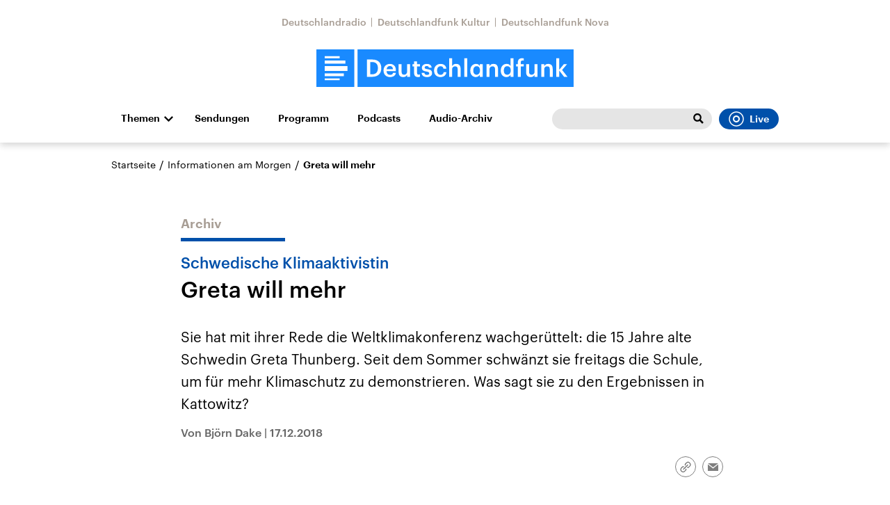

--- FILE ---
content_type: text/html;charset=UTF-8
request_url: https://www.deutschlandfunk.de/schwedische-klimaaktivistin-greta-will-mehr-100.html
body_size: 53193
content:
<!doctype html>
<html lang="de">

  <head prefix="og: http://ogp.me/ns#">
    <script class="js-client-queries" data-json="{&quot;key&quot;:&quot;e4c59a6fc7f1c6dec31296ee0f3b45c9&quot;,&quot;value&quot;:{&quot;__typename&quot;:&quot;Teaser&quot;,&quot;sophoraId&quot;:&quot;schwedische-klimaaktivistin-greta-will-mehr-100&quot;,&quot;sophoraExternalId&quot;:&quot;PAPAYA_ARTICLE_436124&quot;,&quot;title&quot;:&quot;Greta will mehr&quot;,&quot;author&quot;:&quot;Von Björn Dake &quot;,&quot;teaserHeadline&quot;:&quot;Schwedische Klimaaktivistin&quot;,&quot;teaserHeadlineShort&quot;:null,&quot;seoTitle&quot;:null,&quot;seoTeaserText&quot;:null,&quot;hideForExternalSearch&quot;:null,&quot;catchLine&quot;:null,&quot;teasertext&quot;:&quot;Sie hat mit ihrer Rede die Weltklimakonferenz wachgerüttelt: die 15 Jahre alte Schwedin Greta Thunberg. Seit dem Sommer schwänzt sie freitags die Schule, um für mehr Klimaschutz zu demonstrieren. Was sagt sie zu den Ergebnissen in Kattowitz?&quot;,&quot;date&quot;:&quot;2018-12-17T06:54:00.000+01:00&quot;,&quot;firstPublicationDate&quot;:&quot;2020-01-27T18:25:57.970+01:00&quot;,&quot;dateLocalizedFormatted&quot;:&quot;17.12.2018&quot;,&quot;path&quot;:&quot;https://www.deutschlandfunk.de/schwedische-klimaaktivistin-greta-will-mehr-100.html&quot;,&quot;isExternalLink&quot;:false,&quot;pathPodcast&quot;:null,&quot;pathRss&quot;:null,&quot;pathArdpodcast&quot;:null,&quot;pathPlaylist&quot;:null,&quot;sameOrigin&quot;:&quot;deutschlandfunk&quot;,&quot;pathSameOrigin&quot;:&quot;https://www.deutschlandfunk.de/schwedische-klimaaktivistin-greta-will-mehr-100.html&quot;,&quot;primaryType&quot;:&quot;dradio-nt:page-article&quot;,&quot;contentType&quot;:&quot;article&quot;,&quot;articleSite&quot;:&quot;4f8db02a-35ae-4b78-9cd0-86b177726ec0&quot;,&quot;description&quot;:null,&quot;siteName&quot;:&quot;deutschlandfunk&quot;,&quot;tags&quot;:null,&quot;articleImage&quot;:{&quot;__typename&quot;:&quot;ImageReference&quot;,&quot;sophoraReferenceId&quot;:&quot;FILE_fa8ddb9b24d9e6d88d322c91acf57180&quot;,&quot;overridingProperties&quot;:{&quot;__typename&quot;:&quot;Image&quot;,&quot;alt&quot;:null,&quot;source&quot;:null,&quot;title&quot;:null,&quot;caption&quot;:null}},&quot;mainAudio&quot;:{&quot;__typename&quot;:&quot;SophoraReference&quot;,&quot;sophoraReferenceId&quot;:null},&quot;contentLink&quot;:null,&quot;isArchive&quot;:true,&quot;topics&quot;:[],&quot;socialMediaTitle&quot;:null,&quot;socialMediaTeaserText&quot;:null,&quot;socialMediaImage&quot;:null}}"></script>
    <meta charSet="utf-8" />
    <meta http-equiv="Content-Type" content="text/html; charset=utf-8" />
    <meta http-equiv="Content-Script-Type" content="text/javascript" />
    <meta http-equiv="X-UA-Compatible" content="IE=Edge" />
    <meta name="viewport" content="width=device-width, initial-scale=1" />
    <meta name="robots" content="index, follow, noarchive, max-snippet:-1, max-image-preview:large, max-video-preview:-1" />
    <link rel="shortcut icon" type="image/x-icon" href="/static/img/deutschlandfunk/icons/favicon.ico" />
    <link rel="icon" type="image/x-icon" href="/static/img/deutschlandfunk/icons/favicon.ico" />
    <link rel="icon" type="image/png" href="/static/img/deutschlandfunk/icons/favicon-32x32.png" />
    <link rel="apple-touch-icon" href="/static/img/deutschlandfunk/icons/apple-touch-icon-60x60.png" />
    <link rel="apple-touch-icon" href="/static/img/deutschlandfunk/icons/apple-touch-icon-57x57.png" sizes="57x57" />
    <link rel="apple-touch-icon" href="/static/img/deutschlandfunk/icons/apple-touch-icon-60x60.png" sizes="60x60" />
    <link rel="apple-touch-icon" href="/static/img/deutschlandfunk/icons/apple-touch-icon-72x72.png" sizes="72x72" />
    <link rel="apple-touch-icon" href="/static/img/deutschlandfunk/icons/apple-touch-icon-76x76.png" sizes="76x76" />
    <link rel="apple-touch-icon" href="/static/img/deutschlandfunk/icons/apple-touch-icon-114x114.png" sizes="114x114" />
    <link rel="apple-touch-icon" href="/static/img/deutschlandfunk/icons/apple-touch-icon-120x120.png" sizes="120x120" />
    <link rel="apple-touch-icon" href="/static/img/deutschlandfunk/icons/apple-touch-icon-128x128.png" sizes="128x128" />
    <link rel="apple-touch-icon" href="/static/img/deutschlandfunk/icons/apple-touch-icon-144x144.png" sizes="144x144" />
    <link rel="apple-touch-icon" href="/static/img/deutschlandfunk/icons/apple-touch-icon-152x152.png" sizes="152x152" />
    <link rel="apple-touch-icon" href="/static/img/deutschlandfunk/icons/apple-touch-icon-180x180.png" sizes="180x180" />
    <link rel="icon" type="image/png" href="/static/img/deutschlandfunk/icons/favicon-16x16.png" sizes="16x16" />
    <link rel="icon" type="image/png" href="/static/img/deutschlandfunk/icons/favicon-32x32.png" sizes="32x32" />
    <link rel="icon" type="image/png" href="/static/img/deutschlandfunk/icons/favicon-96x96.png" sizes="96x96" />
    <link rel="icon" type="image/png" href="/static/img/deutschlandfunk/icons/favicon-160x160.png" sizes="160x160" />
    <link rel="icon" type="image/png" href="/static/img/deutschlandfunk/icons/favicon-192x192.png" sizes="192x192" />
    <link rel="icon" type="image/png" href="/static/img/deutschlandfunk/icons/favicon-196x196.png" sizes="196x196" />
    <link rel="stylesheet" media="screen, projection, print" type="text/css" href="/static/generated/deutschlandfunk/styles.css" />
    <title>Schwedische Klimaaktivistin - Greta will mehr</title>
    <meta name="description" content="Sie hat mit ihrer Rede die Weltklimakonferenz wachgerüttelt: die 15 Jahre alte Schwedin Greta Thunberg. Seit dem Sommer schwänzt sie freitags die Schule, um für mehr Klimaschutz zu demonstrieren. Was sagt sie zu den Ergebnissen in Kattowitz?" />
    <meta name="pub_date" content="2020-01-27T18:25:57.970+01:00" />
    <meta property="og:title" content="Schwedische Klimaaktivistin - Greta will mehr" />
    <meta property="og:description" content="Sie hat mit ihrer Rede die Weltklimakonferenz wachgerüttelt: die 15 Jahre alte Schwedin Greta Thunberg. Seit dem Sommer schwänzt sie freitags die Schule, um für mehr Klimaschutz zu demonstrieren. Was sagt sie zu den Ergebnissen in Kattowitz?" />
    <meta property="og:type" content="article" />
    <script class="js-client-queries" data-json="{&quot;key&quot;:&quot;d14a5e52058f8309fe1785cc7db5c8d3&quot;,&quot;value&quot;:{&quot;__typename&quot;:&quot;Image&quot;,&quot;src&quot;:&quot;https://bilder.deutschlandfunk.de/FI/LE/_f/a8/FILE_fa8ddb9b24d9e6d88d322c91acf57180/113051456-jpg-100-1920x1080.jpg&quot;,&quot;caption&quot;:&quot;Es sei viel geredet worden. Die Wirkung sei klein, sagte Greta Thunberg anlässlich des Klimagipfels in Kattowitz&quot;,&quot;alt&quot;:&quot;Die schwedische Schülerin Greta Thunberg während des Klimagipfels in Kattowitz&quot;,&quot;source&quot;:&quot;dpa / MAXPPP / Franck Dubray&quot;,&quot;title&quot;:null,&quot;dimensions&quot;:{&quot;__typename&quot;:&quot;Dimension&quot;,&quot;width&quot;:&quot;1920&quot;,&quot;height&quot;:&quot;1080&quot;}}}"></script>
    <meta property="og:image" content="https://bilder.deutschlandfunk.de/FI/LE/_f/a8/FILE_fa8ddb9b24d9e6d88d322c91acf57180/113051456-jpg-100-1920x1080.jpg" />
    <meta property="og:image:type" content="image/jpeg" />
    <meta property="og:image:alt" content="Die schwedische Schülerin Greta Thunberg während des Klimagipfels in Kattowitz" />
    <meta property="og:image:width" content="1920" />
    <meta property="og:image:height" content="1080" />
    <meta property="og:locale" content="de_DE" />
    <meta property="og:site_name" content="Deutschlandfunk" />
    <meta property="og:url" content="https://www.deutschlandfunk.de/schwedische-klimaaktivistin-greta-will-mehr-100.html" />
    <meta property="author" content="deutschlandfunk.de" />
    <meta property="publisher" content="deutschlandfunk.de" />
    <link id="page-url" rel="canonical" href="https://www.deutschlandfunk.de/schwedische-klimaaktivistin-greta-will-mehr-100.html" />
    <script class="js-client-queries" data-json="{&quot;key&quot;:&quot;7cb5f80512429d5798f005872e09912b&quot;,&quot;value&quot;:&quot;rlR8MF&quot;}"></script>
    <link rel="shortlink" href="//dlf.de/rlR8MF" />
    <meta name="facebook-domain-verification" content="yx2i1wde5bpdp9idovtxbhgnkcy043" />
    <meta name="google-site-verification" content="2i4mBRpnVlOGCKwOrVpKwFRLB7RdXm2bJpeBYZ11YR4" />
  </head>

  <body>
    <div id="main-app" class="no-js">
      <header class="b-header js-header js-header-debug-start">
        <div class="header-wrapper"><!--/esi/header-inner-top-->
          <div class="header-links">
  <script class="js-client-queries" data-json="{&quot;key&quot;:&quot;efd691c3d24ab94409685900c08a67bf&quot;,&quot;value&quot;:{&quot;__typename&quot;:&quot;SiteMainNavigation&quot;,&quot;items&quot;:[{&quot;__typename&quot;:&quot;TeaserReference&quot;,&quot;sophoraReferenceId&quot;:&quot;69e68510-21c5-471d-97df-c3e6cca8219f&quot;,&quot;overridingProperties&quot;:{&quot;__typename&quot;:&quot;Teaser&quot;,&quot;title&quot;:&quot;Deutschlandradio&quot;}},{&quot;__typename&quot;:&quot;TeaserReference&quot;,&quot;sophoraReferenceId&quot;:&quot;6c3aecfa-8462-4af3-8f54-81eb7a112fd2&quot;,&quot;overridingProperties&quot;:{&quot;__typename&quot;:&quot;Teaser&quot;,&quot;title&quot;:&quot;Deutschlandfunk Kultur&quot;}},{&quot;__typename&quot;:&quot;TeaserReference&quot;,&quot;sophoraReferenceId&quot;:&quot;53c1d1b2-18d6-48a6-9c92-fcb9c066eb41&quot;,&quot;overridingProperties&quot;:{&quot;__typename&quot;:&quot;Teaser&quot;,&quot;title&quot;:&quot;Deutschlandfunk Nova&quot;}}]}}"></script>
  <ul class="b-list b-link-list has-theme-gray">
    <li class="list-item link-list-item">
      <script class="js-client-queries" data-json="{&quot;key&quot;:&quot;a5f6006db4e314c7a1ab6269aef25296&quot;,&quot;value&quot;:{&quot;__typename&quot;:&quot;Teaser&quot;,&quot;sophoraId&quot;:&quot;deutschlandradio-startseite-102&quot;,&quot;sophoraExternalId&quot;:&quot;69e68510-21c5-471d-97df-c3e6cca8219f&quot;,&quot;title&quot;:&quot;Deutschlandradio&quot;,&quot;author&quot;:null,&quot;teaserHeadline&quot;:null,&quot;teaserHeadlineShort&quot;:null,&quot;seoTitle&quot;:&quot;Deutschlandradio Startseite&quot;,&quot;seoTeaserText&quot;:&quot;Deutschlandradio stellt sich vor: Organigramm, Gremien, Transparenz, Stellenangebote und Presse: hier finden Sie alles zur Körperschaft des öffentlichen Rechts.&quot;,&quot;hideForExternalSearch&quot;:&quot;false&quot;,&quot;catchLine&quot;:null,&quot;teasertext&quot;:&quot;Deutschlandradio stellt sich vor: Organigramm, Gremien, Transparenz, Stellen- und Presse-Angebote - hier finden Sie alles zur Körperschaft des öffentlichen Rechts.&quot;,&quot;date&quot;:null,&quot;firstPublicationDate&quot;:&quot;2021-07-20T12:53:31.212+02:00&quot;,&quot;dateLocalizedFormatted&quot;:null,&quot;path&quot;:&quot;https://www.deutschlandradio.de/&quot;,&quot;isExternalLink&quot;:false,&quot;pathPodcast&quot;:&quot;https://www.deutschlandradio.de/&quot;,&quot;pathRss&quot;:&quot;https://www.deutschlandradio.de/&quot;,&quot;pathArdpodcast&quot;:null,&quot;pathPlaylist&quot;:null,&quot;sameOrigin&quot;:&quot;deutschlandfunk&quot;,&quot;pathSameOrigin&quot;:&quot;https://www.deutschlandfunk.de/&quot;,&quot;primaryType&quot;:&quot;dradio-nt:page-index&quot;,&quot;contentType&quot;:null,&quot;articleSite&quot;:&quot;0f40f5a8-dc98-4767-b402-22f7af552e24&quot;,&quot;description&quot;:null,&quot;siteName&quot;:&quot;deutschlandradio&quot;,&quot;tags&quot;:null,&quot;articleImage&quot;:null,&quot;mainAudio&quot;:{&quot;__typename&quot;:&quot;SophoraReference&quot;,&quot;sophoraReferenceId&quot;:null},&quot;contentLink&quot;:null,&quot;isArchive&quot;:false,&quot;topics&quot;:[],&quot;socialMediaTitle&quot;:null,&quot;socialMediaTeaserText&quot;:null,&quot;socialMediaImage&quot;:null}}"></script><a class="b-link link-list-elem download-url-tracking" title="Deutschlandradio" href="https://www.deutschlandradio.de/" target="_blank">Deutschlandradio</a>
    </li>
    <li class="list-item link-list-item">
      <script class="js-client-queries" data-json="{&quot;key&quot;:&quot;6b2b300ca29b6b743e5db1b2aef5896c&quot;,&quot;value&quot;:{&quot;__typename&quot;:&quot;Teaser&quot;,&quot;sophoraId&quot;:&quot;deutschlandfunk-kultur-startseite-100&quot;,&quot;sophoraExternalId&quot;:&quot;6c3aecfa-8462-4af3-8f54-81eb7a112fd2&quot;,&quot;title&quot;:&quot;Deutschlandfunk Kultur&quot;,&quot;author&quot;:null,&quot;teaserHeadline&quot;:null,&quot;teaserHeadlineShort&quot;:null,&quot;seoTitle&quot;:&quot;Deutschlandfunk Kultur&quot;,&quot;seoTeaserText&quot;:&quot;Deutschlandfunk Kultur spiegelt wichtige Kulturdebatten und Alltagsthemen mit Qualitätsjournalismus, vielfältigen Perspektiven und künstlerischer Exzellenz.&quot;,&quot;hideForExternalSearch&quot;:&quot;false&quot;,&quot;catchLine&quot;:null,&quot;teasertext&quot;:&quot;Deutschlandfunk Kultur spiegelt wichtige Kulturdebatten und Alltagsthemen mit Qualitätsjournalismus, vielfältigen Perspektiven und künstlerischer Exzellenz.&quot;,&quot;date&quot;:null,&quot;firstPublicationDate&quot;:&quot;2020-01-03T11:13:46.214+01:00&quot;,&quot;dateLocalizedFormatted&quot;:null,&quot;path&quot;:&quot;https://www.deutschlandfunkkultur.de/&quot;,&quot;isExternalLink&quot;:false,&quot;pathPodcast&quot;:&quot;https://www.deutschlandfunkkultur.de/&quot;,&quot;pathRss&quot;:&quot;https://www.deutschlandfunkkultur.de/&quot;,&quot;pathArdpodcast&quot;:null,&quot;pathPlaylist&quot;:null,&quot;sameOrigin&quot;:&quot;deutschlandfunk&quot;,&quot;pathSameOrigin&quot;:&quot;https://www.deutschlandfunk.de/&quot;,&quot;primaryType&quot;:&quot;dradio-nt:page-index&quot;,&quot;contentType&quot;:null,&quot;articleSite&quot;:&quot;64df3047-eea5-411a-877c-c415f344a8e7&quot;,&quot;description&quot;:null,&quot;siteName&quot;:&quot;deutschlandfunk-kultur&quot;,&quot;tags&quot;:null,&quot;articleImage&quot;:null,&quot;mainAudio&quot;:{&quot;__typename&quot;:&quot;SophoraReference&quot;,&quot;sophoraReferenceId&quot;:null},&quot;contentLink&quot;:null,&quot;isArchive&quot;:false,&quot;topics&quot;:[],&quot;socialMediaTitle&quot;:null,&quot;socialMediaTeaserText&quot;:null,&quot;socialMediaImage&quot;:null}}"></script><a class="b-link link-list-elem download-url-tracking" title="Deutschlandfunk Kultur" href="https://www.deutschlandfunkkultur.de/" target="_blank">Deutschlandfunk Kultur</a>
    </li>
    <li class="list-item link-list-item">
      <script class="js-client-queries" data-json="{&quot;key&quot;:&quot;52ad33bacac12503889854af049975dc&quot;,&quot;value&quot;:{&quot;__typename&quot;:&quot;Teaser&quot;,&quot;sophoraId&quot;:&quot;brandlink-dlf-nova-100&quot;,&quot;sophoraExternalId&quot;:&quot;53c1d1b2-18d6-48a6-9c92-fcb9c066eb41&quot;,&quot;title&quot;:&quot;Deutschlandfunk Nova&quot;,&quot;author&quot;:null,&quot;teaserHeadline&quot;:null,&quot;teaserHeadlineShort&quot;:null,&quot;seoTitle&quot;:null,&quot;seoTeaserText&quot;:null,&quot;hideForExternalSearch&quot;:null,&quot;catchLine&quot;:null,&quot;teasertext&quot;:null,&quot;date&quot;:null,&quot;firstPublicationDate&quot;:&quot;2021-03-30T21:16:56.668+02:00&quot;,&quot;dateLocalizedFormatted&quot;:null,&quot;path&quot;:&quot;https://www.deutschlandfunknova.de/&quot;,&quot;isExternalLink&quot;:true,&quot;pathPodcast&quot;:null,&quot;pathRss&quot;:null,&quot;pathArdpodcast&quot;:null,&quot;pathPlaylist&quot;:null,&quot;sameOrigin&quot;:&quot;deutschlandfunk&quot;,&quot;pathSameOrigin&quot;:&quot;https://www.deutschlandfunk.de/brandlink-dlf-nova-100.html&quot;,&quot;primaryType&quot;:&quot;dradio-nt:content-link&quot;,&quot;contentType&quot;:null,&quot;articleSite&quot;:&quot;4f8db02a-35ae-4b78-9cd0-86b177726ec0&quot;,&quot;description&quot;:null,&quot;siteName&quot;:&quot;deutschlandfunk&quot;,&quot;tags&quot;:null,&quot;articleImage&quot;:null,&quot;mainAudio&quot;:{&quot;__typename&quot;:&quot;SophoraReference&quot;,&quot;sophoraReferenceId&quot;:null},&quot;contentLink&quot;:&quot;https://www.deutschlandfunknova.de/&quot;,&quot;isArchive&quot;:false,&quot;topics&quot;:[],&quot;socialMediaTitle&quot;:null,&quot;socialMediaTeaserText&quot;:null,&quot;socialMediaImage&quot;:null}}"></script><a class="b-link link-list-elem download-url-tracking" title="Deutschlandfunk Nova" href="https://www.deutschlandfunknova.de/" target="_blank">Deutschlandfunk Nova</a>
    </li>
  </ul>
</div>
<div class="header-logo"><button role="button" class="header-menu-button js-menu-button"><span class="u-visually-hidden">Close menu</span></button><a href="/" title="Deutschlandfunk-Logo - zurück zur Startseite"><svg xmlns="http://www.w3.org/2000/svg" width="370" height="54.542" viewBox="0 0 370 54.542" class="brand-logo-df">
      <g id="DLF_Logo" data-name="DLF Logo" transform="translate(-395.22 -65.513)">
        <g id="Background" transform="translate(424.49 70.512)">
          <rect id="Rectangle_1" data-name="Rectangle 1" width="321.021" height="47.488" fill="rgba(0,0,0,0)"></rect>
        </g>
        <g id="Layer_1" data-name="Layer 1" transform="translate(395.22 65.513)">
          <path id="Path_1" data-name="Path 1" d="M0,54.546H54.546V.006H0Z" transform="translate(-.004 -.004)" fill="#198aff"></path>
          <path id="Path_2" data-name="Path 2" d="M108.5,54.544H419.324V0H108.5Z" transform="translate(-49.324 -.002)" fill="#198aff"></path>
          <path id="Path_3" data-name="Path 3" d="M54.727,32.349H22v7.038H54.727ZM22,28.794H51.641V24.258H22Zm0-7.76H43.522V18H22ZM49.568,42.945H22V47.1H49.568Zm-6.048,9.967H22V50.319H43.521Z" transform="translate(-10.002 -8.186)" fill="#fff"></path>
          <path id="Path_4" data-name="Path 4" d="M402.913,23.639h4.247V40.2l6.562-8.072h4.629l-7.121,8.422,7.719,9.931h-4.912l-6.877-9.019v9.019h-4.247Zm-21.687,8.493h4.247v2.913a6.318,6.318,0,0,1,5.93-3.3c3.683,0,6.278,2.142,6.278,7.194V50.485h-4.245V39.327c0-2.773-1.124-4.035-3.65-4.035a4.065,4.065,0,0,0-4.314,4.385V50.485h-4.247ZM359.47,43.887V32.132h4.245V43.4c0,2.772,1.156,4.035,3.614,4.035a4.092,4.092,0,0,0,4.279-4.385V32.132h4.246V50.485h-4.246V47.608a6.176,6.176,0,0,1-5.822,3.228c-3.613,0-6.315-2.07-6.315-6.95m-11.951-8.562h-2.492V32.132h2.492V29.677c0-4.037,2.243-6.213,6.174-6.213a7.194,7.194,0,0,1,2.423.352v3.3a5.847,5.847,0,0,0-1.93-.314c-1.722,0-2.422,1.122-2.422,2.7v2.63h4.175v3.192h-4.175v15.16h-4.245ZM337.271,41.4v-.281c0-4.037-1.86-6.036-4.951-6.036-3.123,0-4.945,2.176-4.945,6.142V41.5c0,4.037,2.034,5.966,4.772,5.966,2.948,0,5.124-1.966,5.124-6.071m-14.248.21v-.281c0-5.861,3.473-9.581,8.247-9.581a6.275,6.275,0,0,1,5.861,3.194v-11.3h4.246V50.485h-4.246V47.4a7.038,7.038,0,0,1-6.036,3.438c-4.6,0-8.072-3.265-8.072-9.23m-20.492-9.475h4.245v2.913a6.322,6.322,0,0,1,5.93-3.3c3.685,0,6.282,2.142,6.282,7.194V50.485h-4.246V39.327c0-2.773-1.124-4.035-3.65-4.035a4.067,4.067,0,0,0-4.316,4.385V50.485h-4.245ZM293.019,41.4v-.281c0-4.071-1.9-6.036-4.739-6.036-2.913,0-4.806,2.176-4.806,6.142V41.5c0,4.037,2.036,5.966,4.595,5.966,2.74,0,4.951-1.966,4.951-6.071m-13.9.21v-.281c0-5.861,3.687-9.581,8.106-9.581a6.135,6.135,0,0,1,5.651,3.16V32.132h4.247V50.485h-4.247V47.467a6.969,6.969,0,0,1-5.826,3.369c-4.281,0-7.931-3.265-7.931-9.23m-8.561-17.968h4.247V50.485h-4.247Zm-21.8,0h4.251V35.045a6.318,6.318,0,0,1,5.93-3.3c3.685,0,6.281,2.142,6.281,7.194V50.485h-4.247V39.327c0-2.773-1.122-4.035-3.648-4.035a4.067,4.067,0,0,0-4.315,4.385V50.485h-4.251Zm-21.756,17.9v-.281c0-5.825,4.139-9.511,9.263-9.511,4.072,0,7.9,1.824,8.388,6.879h-4.107c-.35-2.457-1.964-3.475-4.21-3.475-2.913,0-4.984,2.246-4.984,6.036v.281c0,4,1.965,6.106,5.087,6.106a4.177,4.177,0,0,0,4.422-3.929h3.9c-.316,4.21-3.51,7.194-8.493,7.194-5.262,0-9.263-3.438-9.263-9.3m-17.864,3.227h4c.212,1.86,1.158,2.95,3.65,2.95,2.282,0,3.3-.808,3.3-2.351,0-1.509-1.228-2.07-3.929-2.526-4.843-.773-6.632-2.141-6.632-5.58,0-3.687,3.438-5.511,6.877-5.511,3.756,0,6.738,1.4,7.194,5.545h-3.929c-.352-1.684-1.3-2.457-3.265-2.457-1.824,0-2.911.878-2.911,2.176,0,1.335.877,1.859,3.789,2.351,4.318.668,6.879,1.718,6.879,5.615,0,3.718-2.632,5.861-7.333,5.861-4.739,0-7.51-2.176-7.687-6.072m-10.792.6V35.324H195.9V32.132h2.456V28.1H202.6v4.037h4.035v3.192H202.6v9.651c0,1.614.771,2.353,2.1,2.353a5.2,5.2,0,0,0,2.07-.354v3.369a8.134,8.134,0,0,1-2.877.456c-3.65,0-5.545-1.964-5.545-5.437m-22.266-1.476V32.132h4.246V43.4c0,2.772,1.158,4.035,3.616,4.035a4.092,4.092,0,0,0,4.279-4.385V32.132h4.247V50.485h-4.247V47.608a6.181,6.181,0,0,1-5.825,3.228c-3.613,0-6.317-2.07-6.317-6.95M167.909,39.4c-.212-3.158-1.826-4.563-4.458-4.563-2.561,0-4.279,1.72-4.7,4.563Zm-13.581,2.1v-.279c0-5.686,3.895-9.476,9.122-9.476,4.563,0,8.669,2.7,8.669,9.265v1.228h-13.44c.14,3.475,1.9,5.44,5.053,5.44,2.563,0,3.9-1.016,4.212-2.807h4.106c-.6,3.86-3.722,5.966-8.422,5.966-5.4,0-9.3-3.544-9.3-9.336M137.9,46.8c5.615,0,8.318-3.228,8.318-8.772v-.281c0-5.4-2.457-8.668-8.353-8.668h-2.7V46.8Zm-7.4-21.406h7.616c8.737,0,12.982,4.984,12.982,12.284v.316c0,7.3-4.245,12.492-13.053,12.492H130.5Z" transform="translate(-57.759 -10.667)" fill="#fff"></path>
        </g>
      </g>
    </svg></a></div><!--/esi/header-inner-navigation?drsearch%3Aprops=%7B%22document%22%3A%22PAPAYA_ARTICLE_436124%22%7D-->
          <nav class="b-navigation js-navigation">
  <script class="js-client-queries" data-json="{&quot;key&quot;:&quot;fe9ca74957b91fd602e1cad69b41801d&quot;,&quot;value&quot;:{&quot;__typename&quot;:&quot;SiteMainNavigation&quot;,&quot;items&quot;:[{&quot;__typename&quot;:&quot;TeaserReference&quot;,&quot;sophoraReferenceId&quot;:&quot;DEUTSCHLANDFUNK_SENDUNGEN&quot;,&quot;overridingProperties&quot;:{&quot;__typename&quot;:&quot;Teaser&quot;,&quot;title&quot;:&quot;Sendungen&quot;}},{&quot;__typename&quot;:&quot;TeaserReference&quot;,&quot;sophoraReferenceId&quot;:&quot;99972021-6d1f-41cb-a241-45b8ebc93253&quot;,&quot;overridingProperties&quot;:{&quot;__typename&quot;:&quot;Teaser&quot;,&quot;title&quot;:null}},{&quot;__typename&quot;:&quot;TeaserReference&quot;,&quot;sophoraReferenceId&quot;:&quot;722f5081-e1c5-4320-8685-1dde0930e7ca&quot;,&quot;overridingProperties&quot;:{&quot;__typename&quot;:&quot;Teaser&quot;,&quot;title&quot;:null}},{&quot;__typename&quot;:&quot;TeaserReference&quot;,&quot;sophoraReferenceId&quot;:&quot;e4d12597-2042-4430-95f0-ea7d227be7af&quot;,&quot;overridingProperties&quot;:{&quot;__typename&quot;:&quot;Teaser&quot;,&quot;title&quot;:&quot;Audio-Archiv&quot;}}]}}"></script>
  <ul class="b-list navigation-list-items list-horizontal">
    <li class="list-item navigation-list-item has-children"><a class="b-link js-toggle-sub-nav navigation-expand-button download-url-tracking" title="Themen" href="#sub-navigation" target="_self">Themen</a>
      <div class="navigation-sub js-navigation-sub" id="sub-navigation">
        <div class="navigation-sub-inner">
          <div class="navigation-sub-header">
            <ul class="navigation-sub-link-items">
              <script class="js-client-queries" data-json="{&quot;key&quot;:&quot;16a3562ff4f6453bcef6bc9650b2de49&quot;,&quot;value&quot;:{&quot;data&quot;:{&quot;topics&quot;:[{&quot;__typename&quot;:&quot;Topic&quot;,&quot;overviewDocument&quot;:{&quot;__typename&quot;:&quot;SophoraReference&quot;,&quot;sophoraReferenceId&quot;:&quot;PAPAYA_BROADCAST_169&quot;},&quot;title&quot;:&quot;Die Nachrichten&quot;},{&quot;__typename&quot;:&quot;Topic&quot;,&quot;overviewDocument&quot;:{&quot;__typename&quot;:&quot;SophoraReference&quot;,&quot;sophoraReferenceId&quot;:&quot;b2914a52-cb6e-42fd-816d-436ad6bf4a0e&quot;},&quot;title&quot;:&quot;Politik&quot;},{&quot;__typename&quot;:&quot;Topic&quot;,&quot;overviewDocument&quot;:{&quot;__typename&quot;:&quot;SophoraReference&quot;,&quot;sophoraReferenceId&quot;:&quot;120e8ee2-f64f-4509-b5d2-f007f12de167&quot;},&quot;title&quot;:&quot;Wirtschaft&quot;},{&quot;__typename&quot;:&quot;Topic&quot;,&quot;overviewDocument&quot;:{&quot;__typename&quot;:&quot;SophoraReference&quot;,&quot;sophoraReferenceId&quot;:&quot;c4afc957-86c5-46b8-8150-b8e07d7e11f9&quot;},&quot;title&quot;:&quot;Wissen&quot;},{&quot;__typename&quot;:&quot;Topic&quot;,&quot;overviewDocument&quot;:{&quot;__typename&quot;:&quot;SophoraReference&quot;,&quot;sophoraReferenceId&quot;:&quot;e79e999b-b2ad-4b2d-be68-ad6ffa1e5663&quot;},&quot;title&quot;:&quot;Kultur&quot;},{&quot;__typename&quot;:&quot;Topic&quot;,&quot;overviewDocument&quot;:{&quot;__typename&quot;:&quot;SophoraReference&quot;,&quot;sophoraReferenceId&quot;:&quot;66fae7fb-27c5-44c0-a92c-284a72ffa138&quot;},&quot;title&quot;:&quot;Europa&quot;},{&quot;__typename&quot;:&quot;Topic&quot;,&quot;overviewDocument&quot;:{&quot;__typename&quot;:&quot;SophoraReference&quot;,&quot;sophoraReferenceId&quot;:&quot;dd765e47-bfaf-4825-97aa-52fdaddc6e38&quot;},&quot;title&quot;:&quot;Gesellschaft&quot;},{&quot;__typename&quot;:&quot;Topic&quot;,&quot;overviewDocument&quot;:{&quot;__typename&quot;:&quot;SophoraReference&quot;,&quot;sophoraReferenceId&quot;:&quot;a251b784-5300-4c82-ba07-54b4348733ea&quot;},&quot;title&quot;:&quot;Sport&quot;},{&quot;__typename&quot;:&quot;Topic&quot;,&quot;overviewDocument&quot;:{&quot;__typename&quot;:&quot;SophoraReference&quot;,&quot;sophoraReferenceId&quot;:&quot;7f999bd6-8430-46fa-bb74-98c2631780b0&quot;},&quot;title&quot;:&quot;Hörspiel und Feature&quot;},{&quot;__typename&quot;:&quot;Topic&quot;,&quot;overviewDocument&quot;:{&quot;__typename&quot;:&quot;SophoraReference&quot;,&quot;sophoraReferenceId&quot;:&quot;3c9928af-6fb5-450c-954a-752884120d8a&quot;},&quot;title&quot;:&quot;Musik&quot;}]},&quot;loading&quot;:false}}"></script>
              <script class="js-client-queries" data-json="{&quot;key&quot;:&quot;816891d1c61e7d64ca70ab13f5c5f282&quot;,&quot;value&quot;:{&quot;__typename&quot;:&quot;Teaser&quot;,&quot;sophoraId&quot;:&quot;nachrichten-100&quot;,&quot;sophoraExternalId&quot;:&quot;PAPAYA_BROADCAST_169&quot;,&quot;title&quot;:&quot;Die Nachrichten&quot;,&quot;author&quot;:null,&quot;teaserHeadline&quot;:null,&quot;teaserHeadlineShort&quot;:null,&quot;seoTitle&quot;:&quot;Die neuesten Nachrichten rund um die Uhr.&quot;,&quot;seoTeaserText&quot;:&quot;Nachrichten, News, Eilmeldungen: Hier können Sie die wichtigsten, aktuellen Meldungen aus Politik, Wirtschaft, Kultur, Wissen, Sport nachlesen und nachhören.&quot;,&quot;hideForExternalSearch&quot;:&quot;false&quot;,&quot;catchLine&quot;:&quot; &quot;,&quot;teasertext&quot;:&quot;Die wichtigsten Nachrichten aus Deutschland und der Welt. Rund um die Uhr aktualisiert. Aus der Deutschlandfunk-Nachrichtenredaktion.&quot;,&quot;date&quot;:null,&quot;firstPublicationDate&quot;:&quot;2020-01-17T22:34:38.438+01:00&quot;,&quot;dateLocalizedFormatted&quot;:null,&quot;path&quot;:&quot;https://www.deutschlandfunk.de/nachrichten-100.html&quot;,&quot;isExternalLink&quot;:false,&quot;pathPodcast&quot;:null,&quot;pathRss&quot;:&quot;https://www.deutschlandfunk.de/nachrichten-100.rss&quot;,&quot;pathArdpodcast&quot;:null,&quot;pathPlaylist&quot;:&quot;https://www.deutschlandfunk.de/musikliste?drsearch:series=nachrichten-100&quot;,&quot;sameOrigin&quot;:&quot;deutschlandfunk&quot;,&quot;pathSameOrigin&quot;:&quot;https://www.deutschlandfunk.de/nachrichten-100.html&quot;,&quot;primaryType&quot;:&quot;dradio-nt:page-series&quot;,&quot;contentType&quot;:null,&quot;articleSite&quot;:&quot;4f8db02a-35ae-4b78-9cd0-86b177726ec0&quot;,&quot;description&quot;:&quot;Das Wichtigste aus aller Welt aus der Deutschlandfunk-Nachrichtenredaktion. Rund um die Uhr, werktags zwischen 04:00 Uhr und 18:00 Uhr auch zur halben Stunde.&quot;,&quot;siteName&quot;:&quot;deutschlandfunk&quot;,&quot;tags&quot;:[&quot;Nachrichten&quot;,&quot;News&quot;,&quot;Deutschland&quot;,&quot;Politik&quot;,&quot;Wirtschaft&quot;,&quot;Aktuelles&quot;,&quot;Wahlen&quot;,&quot;Ausland&quot;,&quot;Inland&quot;],&quot;articleImage&quot;:{&quot;__typename&quot;:&quot;ImageReference&quot;,&quot;sophoraReferenceId&quot;:&quot;FILE_cd7fe2b3d944a65650ee9b89d0df82ea&quot;,&quot;overridingProperties&quot;:{&quot;__typename&quot;:&quot;Image&quot;,&quot;alt&quot;:null,&quot;source&quot;:null,&quot;title&quot;:null,&quot;caption&quot;:null}},&quot;mainAudio&quot;:{&quot;__typename&quot;:&quot;SophoraReference&quot;,&quot;sophoraReferenceId&quot;:null},&quot;contentLink&quot;:null,&quot;isArchive&quot;:false,&quot;topics&quot;:[&quot;wissenschaft&quot;,&quot;wirtschaft&quot;,&quot;sport&quot;,&quot;politik&quot;],&quot;socialMediaTitle&quot;:null,&quot;socialMediaTeaserText&quot;:null,&quot;socialMediaImage&quot;:null}}"></script>
              <li class="navigation-sub-link-item"><a class="b-link navigation-sub-link is-grey-light js-navi-link download-url-tracking" title="Die Nachrichten" href="https://www.deutschlandfunk.de/nachrichten-100.html">Die Nachrichten</a></li>
              <script class="js-client-queries" data-json="{&quot;key&quot;:&quot;b67ffdf765af45c053a628f47663c895&quot;,&quot;value&quot;:{&quot;__typename&quot;:&quot;Teaser&quot;,&quot;sophoraId&quot;:&quot;politikportal-100&quot;,&quot;sophoraExternalId&quot;:&quot;b2914a52-cb6e-42fd-816d-436ad6bf4a0e&quot;,&quot;title&quot;:&quot;Politik&quot;,&quot;author&quot;:null,&quot;teaserHeadline&quot;:null,&quot;teaserHeadlineShort&quot;:null,&quot;seoTitle&quot;:null,&quot;seoTeaserText&quot;:null,&quot;hideForExternalSearch&quot;:null,&quot;catchLine&quot;:null,&quot;teasertext&quot;:&quot;Interviews, Hintergründe, Analysen und Kommentare – aktuelle Informationen aus der Politik. &quot;,&quot;date&quot;:null,&quot;firstPublicationDate&quot;:&quot;2020-02-10T17:38:01.453+01:00&quot;,&quot;dateLocalizedFormatted&quot;:null,&quot;path&quot;:&quot;https://www.deutschlandfunk.de/politikportal-100.html&quot;,&quot;isExternalLink&quot;:false,&quot;pathPodcast&quot;:&quot;https://www.deutschlandfunk.de/politikportal-100.xml&quot;,&quot;pathRss&quot;:&quot;https://www.deutschlandfunk.de/politikportal-100.rss&quot;,&quot;pathArdpodcast&quot;:null,&quot;pathPlaylist&quot;:null,&quot;sameOrigin&quot;:&quot;deutschlandfunk&quot;,&quot;pathSameOrigin&quot;:&quot;https://www.deutschlandfunk.de/politikportal-100.html&quot;,&quot;primaryType&quot;:&quot;dradio-nt:page-index&quot;,&quot;contentType&quot;:&quot;portal&quot;,&quot;articleSite&quot;:&quot;4f8db02a-35ae-4b78-9cd0-86b177726ec0&quot;,&quot;description&quot;:null,&quot;siteName&quot;:&quot;deutschlandfunk&quot;,&quot;tags&quot;:null,&quot;articleImage&quot;:{&quot;__typename&quot;:&quot;ImageReference&quot;,&quot;sophoraReferenceId&quot;:&quot;FILE_519f70d9418f23d8f2cd028f86185ab4&quot;,&quot;overridingProperties&quot;:{&quot;__typename&quot;:&quot;Image&quot;,&quot;alt&quot;:null,&quot;source&quot;:null,&quot;title&quot;:null,&quot;caption&quot;:null}},&quot;mainAudio&quot;:{&quot;__typename&quot;:&quot;SophoraReference&quot;,&quot;sophoraReferenceId&quot;:null},&quot;contentLink&quot;:null,&quot;isArchive&quot;:false,&quot;topics&quot;:[],&quot;socialMediaTitle&quot;:null,&quot;socialMediaTeaserText&quot;:&quot;Interviews, Hintergründe, Analysen und Kommentare – aktuelle Informationen aus der Politik.&quot;,&quot;socialMediaImage&quot;:null}}"></script>
              <li class="navigation-sub-link-item"><a class="b-link navigation-sub-link is-grey-light js-navi-link download-url-tracking" title="Politik" href="https://www.deutschlandfunk.de/politikportal-100.html">Politik</a></li>
              <script class="js-client-queries" data-json="{&quot;key&quot;:&quot;c0ab1e02e84dfd626d5e7d99265b4b85&quot;,&quot;value&quot;:{&quot;__typename&quot;:&quot;Teaser&quot;,&quot;sophoraId&quot;:&quot;wirtschaft-106&quot;,&quot;sophoraExternalId&quot;:&quot;120e8ee2-f64f-4509-b5d2-f007f12de167&quot;,&quot;title&quot;:&quot;Wirtschaft&quot;,&quot;author&quot;:null,&quot;teaserHeadline&quot;:null,&quot;teaserHeadlineShort&quot;:null,&quot;seoTitle&quot;:null,&quot;seoTeaserText&quot;:null,&quot;hideForExternalSearch&quot;:null,&quot;catchLine&quot;:null,&quot;teasertext&quot;:&quot;Aktuelle Nachrichten, Analysen und Hintergründe aus der Wirtschaft: Konjunktur, Wirtschaftspolitik, Firmen, Trends und Börsen.&quot;,&quot;date&quot;:null,&quot;firstPublicationDate&quot;:&quot;2020-04-23T10:21:28.174+02:00&quot;,&quot;dateLocalizedFormatted&quot;:null,&quot;path&quot;:&quot;https://www.deutschlandfunk.de/wirtschaft-106.html&quot;,&quot;isExternalLink&quot;:false,&quot;pathPodcast&quot;:&quot;https://www.deutschlandfunk.de/wirtschaft-106.xml&quot;,&quot;pathRss&quot;:&quot;https://www.deutschlandfunk.de/wirtschaft-106.rss&quot;,&quot;pathArdpodcast&quot;:null,&quot;pathPlaylist&quot;:null,&quot;sameOrigin&quot;:&quot;deutschlandfunk&quot;,&quot;pathSameOrigin&quot;:&quot;https://www.deutschlandfunk.de/wirtschaft-106.html&quot;,&quot;primaryType&quot;:&quot;dradio-nt:page-index&quot;,&quot;contentType&quot;:&quot;topic&quot;,&quot;articleSite&quot;:&quot;4f8db02a-35ae-4b78-9cd0-86b177726ec0&quot;,&quot;description&quot;:null,&quot;siteName&quot;:&quot;deutschlandfunk&quot;,&quot;tags&quot;:null,&quot;articleImage&quot;:{&quot;__typename&quot;:&quot;ImageReference&quot;,&quot;sophoraReferenceId&quot;:&quot;5db4068d-4b7e-4131-bc42-e3d14149dfbb&quot;,&quot;overridingProperties&quot;:{&quot;__typename&quot;:&quot;Image&quot;,&quot;alt&quot;:null,&quot;source&quot;:null,&quot;title&quot;:null,&quot;caption&quot;:null}},&quot;mainAudio&quot;:{&quot;__typename&quot;:&quot;SophoraReference&quot;,&quot;sophoraReferenceId&quot;:null},&quot;contentLink&quot;:null,&quot;isArchive&quot;:false,&quot;topics&quot;:[],&quot;socialMediaTitle&quot;:null,&quot;socialMediaTeaserText&quot;:null,&quot;socialMediaImage&quot;:null}}"></script>
              <li class="navigation-sub-link-item"><a class="b-link navigation-sub-link is-grey-light js-navi-link download-url-tracking" title="Wirtschaft" href="https://www.deutschlandfunk.de/wirtschaft-106.html">Wirtschaft</a></li>
              <script class="js-client-queries" data-json="{&quot;key&quot;:&quot;650bc7cd43bbc26a4497967fe95508c1&quot;,&quot;value&quot;:{&quot;__typename&quot;:&quot;Teaser&quot;,&quot;sophoraId&quot;:&quot;wissen-106&quot;,&quot;sophoraExternalId&quot;:&quot;c4afc957-86c5-46b8-8150-b8e07d7e11f9&quot;,&quot;title&quot;:&quot;Wissen&quot;,&quot;author&quot;:null,&quot;teaserHeadline&quot;:null,&quot;teaserHeadlineShort&quot;:null,&quot;seoTitle&quot;:null,&quot;seoTeaserText&quot;:null,&quot;hideForExternalSearch&quot;:null,&quot;catchLine&quot;:null,&quot;teasertext&quot;:&quot;Aktuelle Nachrichten, Analysen und Hintergründe aus Naturwissenschaft, Medizin, Technik, Biologie, Chemie, Geologie, Ökologie, Physik, Astronomie und Raumfahrt.&quot;,&quot;date&quot;:null,&quot;firstPublicationDate&quot;:&quot;2020-04-23T10:22:50.284+02:00&quot;,&quot;dateLocalizedFormatted&quot;:null,&quot;path&quot;:&quot;https://www.deutschlandfunk.de/wissen-106.html&quot;,&quot;isExternalLink&quot;:false,&quot;pathPodcast&quot;:&quot;https://www.deutschlandfunk.de/wissen-106.xml&quot;,&quot;pathRss&quot;:&quot;https://www.deutschlandfunk.de/wissen-106.rss&quot;,&quot;pathArdpodcast&quot;:null,&quot;pathPlaylist&quot;:null,&quot;sameOrigin&quot;:&quot;deutschlandfunk&quot;,&quot;pathSameOrigin&quot;:&quot;https://www.deutschlandfunk.de/wissen-106.html&quot;,&quot;primaryType&quot;:&quot;dradio-nt:page-index&quot;,&quot;contentType&quot;:&quot;portal&quot;,&quot;articleSite&quot;:&quot;4f8db02a-35ae-4b78-9cd0-86b177726ec0&quot;,&quot;description&quot;:null,&quot;siteName&quot;:&quot;deutschlandfunk&quot;,&quot;tags&quot;:null,&quot;articleImage&quot;:{&quot;__typename&quot;:&quot;ImageReference&quot;,&quot;sophoraReferenceId&quot;:&quot;FILE_dd0eb25cf87879fb10bd97acb93e2dc0&quot;,&quot;overridingProperties&quot;:{&quot;__typename&quot;:&quot;Image&quot;,&quot;alt&quot;:null,&quot;source&quot;:null,&quot;title&quot;:null,&quot;caption&quot;:null}},&quot;mainAudio&quot;:{&quot;__typename&quot;:&quot;SophoraReference&quot;,&quot;sophoraReferenceId&quot;:null},&quot;contentLink&quot;:null,&quot;isArchive&quot;:false,&quot;topics&quot;:[],&quot;socialMediaTitle&quot;:null,&quot;socialMediaTeaserText&quot;:null,&quot;socialMediaImage&quot;:null}}"></script>
              <li class="navigation-sub-link-item"><a class="b-link navigation-sub-link is-grey-light js-navi-link download-url-tracking" title="Wissen" href="https://www.deutschlandfunk.de/wissen-106.html">Wissen</a></li>
              <script class="js-client-queries" data-json="{&quot;key&quot;:&quot;0d6777c4c105fd9eab937fb365542488&quot;,&quot;value&quot;:{&quot;__typename&quot;:&quot;Teaser&quot;,&quot;sophoraId&quot;:&quot;kulturportal-100&quot;,&quot;sophoraExternalId&quot;:&quot;e79e999b-b2ad-4b2d-be68-ad6ffa1e5663&quot;,&quot;title&quot;:&quot;Kultur&quot;,&quot;author&quot;:null,&quot;teaserHeadline&quot;:null,&quot;teaserHeadlineShort&quot;:null,&quot;seoTitle&quot;:null,&quot;seoTeaserText&quot;:null,&quot;hideForExternalSearch&quot;:null,&quot;catchLine&quot;:null,&quot;teasertext&quot;:&quot;Aktuelle Nachrichten, Analysen und Hintergründe aus der Kultur: Theater, Film, Ausstellungen, Kulturveranstaltungen im In- und Ausland sowie Kulturpolitik.&quot;,&quot;date&quot;:null,&quot;firstPublicationDate&quot;:&quot;2020-02-10T17:43:26.237+01:00&quot;,&quot;dateLocalizedFormatted&quot;:null,&quot;path&quot;:&quot;https://www.deutschlandfunk.de/kulturportal-100.html&quot;,&quot;isExternalLink&quot;:false,&quot;pathPodcast&quot;:&quot;https://www.deutschlandfunk.de/kulturportal-100.xml&quot;,&quot;pathRss&quot;:&quot;https://www.deutschlandfunk.de/kulturportal-100.rss&quot;,&quot;pathArdpodcast&quot;:null,&quot;pathPlaylist&quot;:null,&quot;sameOrigin&quot;:&quot;deutschlandfunk&quot;,&quot;pathSameOrigin&quot;:&quot;https://www.deutschlandfunk.de/kulturportal-100.html&quot;,&quot;primaryType&quot;:&quot;dradio-nt:page-index&quot;,&quot;contentType&quot;:&quot;topic&quot;,&quot;articleSite&quot;:&quot;4f8db02a-35ae-4b78-9cd0-86b177726ec0&quot;,&quot;description&quot;:null,&quot;siteName&quot;:&quot;deutschlandfunk&quot;,&quot;tags&quot;:null,&quot;articleImage&quot;:null,&quot;mainAudio&quot;:{&quot;__typename&quot;:&quot;SophoraReference&quot;,&quot;sophoraReferenceId&quot;:null},&quot;contentLink&quot;:null,&quot;isArchive&quot;:false,&quot;topics&quot;:[],&quot;socialMediaTitle&quot;:null,&quot;socialMediaTeaserText&quot;:null,&quot;socialMediaImage&quot;:null}}"></script>
              <li class="navigation-sub-link-item"><a class="b-link navigation-sub-link is-grey-light js-navi-link download-url-tracking" title="Kultur" href="https://www.deutschlandfunk.de/kulturportal-100.html">Kultur</a></li>
              <script class="js-client-queries" data-json="{&quot;key&quot;:&quot;196a1f8c27cc5b1fde0f670c4440f49c&quot;,&quot;value&quot;:{&quot;__typename&quot;:&quot;Teaser&quot;,&quot;sophoraId&quot;:&quot;europa-112&quot;,&quot;sophoraExternalId&quot;:&quot;66fae7fb-27c5-44c0-a92c-284a72ffa138&quot;,&quot;title&quot;:&quot;Europa&quot;,&quot;author&quot;:null,&quot;teaserHeadline&quot;:null,&quot;teaserHeadlineShort&quot;:null,&quot;seoTitle&quot;:null,&quot;seoTeaserText&quot;:null,&quot;hideForExternalSearch&quot;:null,&quot;catchLine&quot;:null,&quot;teasertext&quot;:&quot;Aktuelle Nachrichten, Analysen und Hintergründe zum Thema Europa: Alltagsphänomene und große Politik aus allen europäischen Ländern.&quot;,&quot;date&quot;:null,&quot;firstPublicationDate&quot;:&quot;2020-04-23T10:23:44.722+02:00&quot;,&quot;dateLocalizedFormatted&quot;:null,&quot;path&quot;:&quot;https://www.deutschlandfunk.de/europa-112.html&quot;,&quot;isExternalLink&quot;:false,&quot;pathPodcast&quot;:&quot;https://www.deutschlandfunk.de/europa-112.xml&quot;,&quot;pathRss&quot;:&quot;https://www.deutschlandfunk.de/europa-112.rss&quot;,&quot;pathArdpodcast&quot;:null,&quot;pathPlaylist&quot;:null,&quot;sameOrigin&quot;:&quot;deutschlandfunk&quot;,&quot;pathSameOrigin&quot;:&quot;https://www.deutschlandfunk.de/europa-112.html&quot;,&quot;primaryType&quot;:&quot;dradio-nt:page-index&quot;,&quot;contentType&quot;:&quot;portal&quot;,&quot;articleSite&quot;:&quot;4f8db02a-35ae-4b78-9cd0-86b177726ec0&quot;,&quot;description&quot;:null,&quot;siteName&quot;:&quot;deutschlandfunk&quot;,&quot;tags&quot;:null,&quot;articleImage&quot;:{&quot;__typename&quot;:&quot;ImageReference&quot;,&quot;sophoraReferenceId&quot;:&quot;FILE_1ea8af34ec07e9e3911fc0cbf721562b&quot;,&quot;overridingProperties&quot;:{&quot;__typename&quot;:&quot;Image&quot;,&quot;alt&quot;:null,&quot;source&quot;:null,&quot;title&quot;:null,&quot;caption&quot;:null}},&quot;mainAudio&quot;:{&quot;__typename&quot;:&quot;SophoraReference&quot;,&quot;sophoraReferenceId&quot;:null},&quot;contentLink&quot;:null,&quot;isArchive&quot;:false,&quot;topics&quot;:[],&quot;socialMediaTitle&quot;:null,&quot;socialMediaTeaserText&quot;:null,&quot;socialMediaImage&quot;:null}}"></script>
              <li class="navigation-sub-link-item"><a class="b-link navigation-sub-link is-grey-light js-navi-link download-url-tracking" title="Europa" href="https://www.deutschlandfunk.de/europa-112.html">Europa</a></li>
              <script class="js-client-queries" data-json="{&quot;key&quot;:&quot;f3b10c601c7a2b9f63d654399219e739&quot;,&quot;value&quot;:{&quot;__typename&quot;:&quot;Teaser&quot;,&quot;sophoraId&quot;:&quot;gesellschaft-106&quot;,&quot;sophoraExternalId&quot;:&quot;dd765e47-bfaf-4825-97aa-52fdaddc6e38&quot;,&quot;title&quot;:&quot;Gesellschaft&quot;,&quot;author&quot;:null,&quot;teaserHeadline&quot;:null,&quot;teaserHeadlineShort&quot;:null,&quot;seoTitle&quot;:null,&quot;seoTeaserText&quot;:null,&quot;hideForExternalSearch&quot;:null,&quot;catchLine&quot;:null,&quot;teasertext&quot;:&quot;Aktuelle Nachrichten, Analysen und Hintergründe zum Thema Gesellschaft: Religion, Bildung, Spaltung und Zusammenhalt.&quot;,&quot;date&quot;:null,&quot;firstPublicationDate&quot;:&quot;2020-04-23T10:24:37.475+02:00&quot;,&quot;dateLocalizedFormatted&quot;:null,&quot;path&quot;:&quot;https://www.deutschlandfunk.de/gesellschaft-106.html&quot;,&quot;isExternalLink&quot;:false,&quot;pathPodcast&quot;:&quot;https://www.deutschlandfunk.de/gesellschaft-106.xml&quot;,&quot;pathRss&quot;:&quot;https://www.deutschlandfunk.de/gesellschaft-106.rss&quot;,&quot;pathArdpodcast&quot;:null,&quot;pathPlaylist&quot;:null,&quot;sameOrigin&quot;:&quot;deutschlandfunk&quot;,&quot;pathSameOrigin&quot;:&quot;https://www.deutschlandfunk.de/gesellschaft-106.html&quot;,&quot;primaryType&quot;:&quot;dradio-nt:page-index&quot;,&quot;contentType&quot;:&quot;portal&quot;,&quot;articleSite&quot;:&quot;4f8db02a-35ae-4b78-9cd0-86b177726ec0&quot;,&quot;description&quot;:null,&quot;siteName&quot;:&quot;deutschlandfunk&quot;,&quot;tags&quot;:null,&quot;articleImage&quot;:{&quot;__typename&quot;:&quot;ImageReference&quot;,&quot;sophoraReferenceId&quot;:&quot;FILE_4662d34b79426dee1b21a055731f3308&quot;,&quot;overridingProperties&quot;:{&quot;__typename&quot;:&quot;Image&quot;,&quot;alt&quot;:null,&quot;source&quot;:null,&quot;title&quot;:null,&quot;caption&quot;:null}},&quot;mainAudio&quot;:{&quot;__typename&quot;:&quot;SophoraReference&quot;,&quot;sophoraReferenceId&quot;:null},&quot;contentLink&quot;:null,&quot;isArchive&quot;:false,&quot;topics&quot;:[],&quot;socialMediaTitle&quot;:null,&quot;socialMediaTeaserText&quot;:null,&quot;socialMediaImage&quot;:null}}"></script>
              <li class="navigation-sub-link-item"><a class="b-link navigation-sub-link is-grey-light js-navi-link download-url-tracking" title="Gesellschaft" href="https://www.deutschlandfunk.de/gesellschaft-106.html">Gesellschaft</a></li>
              <script class="js-client-queries" data-json="{&quot;key&quot;:&quot;d26260194b63a8ece24903d302db8ca8&quot;,&quot;value&quot;:{&quot;__typename&quot;:&quot;Teaser&quot;,&quot;sophoraId&quot;:&quot;sportportal-100&quot;,&quot;sophoraExternalId&quot;:&quot;a251b784-5300-4c82-ba07-54b4348733ea&quot;,&quot;title&quot;:&quot;Sport &quot;,&quot;author&quot;:null,&quot;teaserHeadline&quot;:&quot;        &quot;,&quot;teaserHeadlineShort&quot;:null,&quot;seoTitle&quot;:&quot; &quot;,&quot;seoTeaserText&quot;:null,&quot;hideForExternalSearch&quot;:&quot;false&quot;,&quot;catchLine&quot;:&quot; &quot;,&quot;teasertext&quot;:&quot;Aktuelle Nachrichten, Analysen und Hintergründe zum Thema Sport: Sportpolitik, kritische Sportberichterstattung sowie Interviews und Livereportagen von Sportereignissen weltweit.&quot;,&quot;date&quot;:null,&quot;firstPublicationDate&quot;:&quot;2020-06-16T15:52:09.512+02:00&quot;,&quot;dateLocalizedFormatted&quot;:null,&quot;path&quot;:&quot;https://www.deutschlandfunk.de/sportportal-100.html&quot;,&quot;isExternalLink&quot;:false,&quot;pathPodcast&quot;:&quot;https://www.deutschlandfunk.de/sportportal-100.xml&quot;,&quot;pathRss&quot;:&quot;https://www.deutschlandfunk.de/sportportal-100.rss&quot;,&quot;pathArdpodcast&quot;:null,&quot;pathPlaylist&quot;:null,&quot;sameOrigin&quot;:&quot;deutschlandfunk&quot;,&quot;pathSameOrigin&quot;:&quot;https://www.deutschlandfunk.de/sportportal-100.html&quot;,&quot;primaryType&quot;:&quot;dradio-nt:page-index&quot;,&quot;contentType&quot;:null,&quot;articleSite&quot;:&quot;4f8db02a-35ae-4b78-9cd0-86b177726ec0&quot;,&quot;description&quot;:null,&quot;siteName&quot;:&quot;deutschlandfunk&quot;,&quot;tags&quot;:null,&quot;articleImage&quot;:{&quot;__typename&quot;:&quot;ImageReference&quot;,&quot;sophoraReferenceId&quot;:&quot;ed00a14a-cfc5-41d5-b49c-1276794a167b&quot;,&quot;overridingProperties&quot;:{&quot;__typename&quot;:&quot;Image&quot;,&quot;alt&quot;:null,&quot;source&quot;:null,&quot;title&quot;:null,&quot;caption&quot;:null}},&quot;mainAudio&quot;:{&quot;__typename&quot;:&quot;SophoraReference&quot;,&quot;sophoraReferenceId&quot;:null},&quot;contentLink&quot;:null,&quot;isArchive&quot;:false,&quot;topics&quot;:[&quot;sport&quot;],&quot;socialMediaTitle&quot;:null,&quot;socialMediaTeaserText&quot;:null,&quot;socialMediaImage&quot;:null}}"></script>
              <li class="navigation-sub-link-item"><a class="b-link navigation-sub-link is-grey-light js-navi-link download-url-tracking" title="Sport" href="https://www.deutschlandfunk.de/sportportal-100.html">Sport</a></li>
              <script class="js-client-queries" data-json="{&quot;key&quot;:&quot;411adc16ba59a2955275436a90f7ebda&quot;,&quot;value&quot;:{&quot;__typename&quot;:&quot;Teaser&quot;,&quot;sophoraId&quot;:&quot;hoerspiel-und-feature-startseite-100&quot;,&quot;sophoraExternalId&quot;:&quot;7f999bd6-8430-46fa-bb74-98c2631780b0&quot;,&quot;title&quot;:&quot;Hörspiel und Feature&quot;,&quot;author&quot;:null,&quot;teaserHeadline&quot;:null,&quot;teaserHeadlineShort&quot;:null,&quot;seoTitle&quot;:null,&quot;seoTeaserText&quot;:null,&quot;hideForExternalSearch&quot;:&quot;false&quot;,&quot;catchLine&quot;:null,&quot;teasertext&quot;:&quot;Hörspiele, Krimis, Features, Klangkunst, Wurfsendung und Serien. Hier finden Sie alle Hörspiele und Features von Deutschlandfunk und Deutschlandfunk Kultur. Als Podcast oder zum Herunterladen.  &quot;,&quot;date&quot;:null,&quot;firstPublicationDate&quot;:&quot;2020-03-20T10:23:36.654+01:00&quot;,&quot;dateLocalizedFormatted&quot;:null,&quot;path&quot;:&quot;https://www.hoerspielundfeature.de/&quot;,&quot;isExternalLink&quot;:false,&quot;pathPodcast&quot;:&quot;https://www.hoerspielundfeature.de/&quot;,&quot;pathRss&quot;:&quot;https://www.hoerspielundfeature.de/&quot;,&quot;pathArdpodcast&quot;:null,&quot;pathPlaylist&quot;:null,&quot;sameOrigin&quot;:&quot;deutschlandfunk&quot;,&quot;pathSameOrigin&quot;:&quot;https://www.deutschlandfunk.de/&quot;,&quot;primaryType&quot;:&quot;dradio-nt:page-index&quot;,&quot;contentType&quot;:&quot;audioLibraryStartPage&quot;,&quot;articleSite&quot;:&quot;8b03297f-1f18-4708-9efa-38dd8e243cc2&quot;,&quot;description&quot;:null,&quot;siteName&quot;:&quot;hoerspiel-und-feature&quot;,&quot;tags&quot;:null,&quot;articleImage&quot;:null,&quot;mainAudio&quot;:{&quot;__typename&quot;:&quot;SophoraReference&quot;,&quot;sophoraReferenceId&quot;:null},&quot;contentLink&quot;:null,&quot;isArchive&quot;:false,&quot;topics&quot;:[],&quot;socialMediaTitle&quot;:null,&quot;socialMediaTeaserText&quot;:null,&quot;socialMediaImage&quot;:null}}"></script>
              <li class="navigation-sub-link-item"><a class="b-link navigation-sub-link is-grey-light js-navi-link download-url-tracking" title="Hörspiel und Feature" href="https://www.hoerspielundfeature.de/">Hörspiel und Feature</a></li>
              <script class="js-client-queries" data-json="{&quot;key&quot;:&quot;036b88dd158ca60d817749e073c7567f&quot;,&quot;value&quot;:{&quot;__typename&quot;:&quot;Teaser&quot;,&quot;sophoraId&quot;:&quot;musikportal-100&quot;,&quot;sophoraExternalId&quot;:&quot;3c9928af-6fb5-450c-954a-752884120d8a&quot;,&quot;title&quot;:&quot;Musik&quot;,&quot;author&quot;:null,&quot;teaserHeadline&quot;:null,&quot;teaserHeadlineShort&quot;:null,&quot;seoTitle&quot;:null,&quot;seoTeaserText&quot;:null,&quot;hideForExternalSearch&quot;:&quot;false&quot;,&quot;catchLine&quot;:null,&quot;teasertext&quot;:&quot;Hier gibt es Neuigkeiten aus der Musik: frische Alben, spannende Bücher und Konzerte, die komplett gehört werden können. Dazu ein Blick in die Geschichte und hinter die Kulissen.&quot;,&quot;date&quot;:null,&quot;firstPublicationDate&quot;:&quot;2020-06-03T16:00:47.890+02:00&quot;,&quot;dateLocalizedFormatted&quot;:null,&quot;path&quot;:&quot;https://www.deutschlandfunkkultur.de/musikportal-100.html&quot;,&quot;isExternalLink&quot;:false,&quot;pathPodcast&quot;:&quot;https://www.deutschlandfunkkultur.de/musikportal-100.xml&quot;,&quot;pathRss&quot;:&quot;https://www.deutschlandfunkkultur.de/musikportal-100.rss&quot;,&quot;pathArdpodcast&quot;:null,&quot;pathPlaylist&quot;:null,&quot;sameOrigin&quot;:&quot;deutschlandfunk&quot;,&quot;pathSameOrigin&quot;:&quot;https://www.deutschlandfunk.de/musikportal-100.html&quot;,&quot;primaryType&quot;:&quot;dradio-nt:page-index&quot;,&quot;contentType&quot;:&quot;portal&quot;,&quot;articleSite&quot;:&quot;64df3047-eea5-411a-877c-c415f344a8e7&quot;,&quot;description&quot;:null,&quot;siteName&quot;:&quot;deutschlandfunk-kultur&quot;,&quot;tags&quot;:null,&quot;articleImage&quot;:{&quot;__typename&quot;:&quot;ImageReference&quot;,&quot;sophoraReferenceId&quot;:&quot;384c38cb-bdb3-49b2-9c7a-03cd3aba4abe&quot;,&quot;overridingProperties&quot;:{&quot;__typename&quot;:&quot;Image&quot;,&quot;alt&quot;:null,&quot;source&quot;:null,&quot;title&quot;:null,&quot;caption&quot;:null}},&quot;mainAudio&quot;:{&quot;__typename&quot;:&quot;SophoraReference&quot;,&quot;sophoraReferenceId&quot;:null},&quot;contentLink&quot;:null,&quot;isArchive&quot;:false,&quot;topics&quot;:[],&quot;socialMediaTitle&quot;:null,&quot;socialMediaTeaserText&quot;:null,&quot;socialMediaImage&quot;:null}}"></script>
              <li class="navigation-sub-link-item"><a class="b-link navigation-sub-link is-grey-light js-navi-link download-url-tracking" title="Musik" href="https://www.deutschlandfunkkultur.de/musikportal-100.html">Musik</a></li>
            </ul><button type="button" title="Close sub nav" class="navigation-sub-close-desktop js-close-sub-nav"><svg xmlns="http://www.w3.org/2000/svg" x="0" y="0" enable-background="new 0 0 45 45" version="1.1" viewBox="0 0 45 45" xml:space="preserve">
                <path d="M30.5 22.5l12.7 12.7c1.8 1.8 1.8 4.6 0 6.4l-1.6 1.6c-1.8 1.8-4.6 1.8-6.4 0L22.5 30.5 9.8 43.2C8 45 5.2 45 3.4 43.2l-1.6-1.6C0 39.8 0 37 1.8 35.2l12.7-12.7L1.8 9.8C.1 8 .1 5.2 1.8 3.4l1.6-1.6C5.2 0 8 0 9.8 1.8l12.7 12.7L35.2 1.8C37 0 39.8 0 41.6 1.8l1.6 1.6C45 5.2 45 8 43.2 9.8L30.5 22.5z" class="st0"></path>
              </svg><span class="u-visually-hidden">Close Menu</span></button>
          </div>
          <section class="b-navigation-slider">
            <div class="navigation-slider-container swiper js-navigation-slider">
              <script class="js-client-queries" data-json="{&quot;key&quot;:&quot;8fcf4919f08830f2f814fd860899ffb5&quot;,&quot;value&quot;:{&quot;data&quot;:{&quot;indexDocuments&quot;:[{&quot;__typename&quot;:&quot;IndexDoc&quot;,&quot;pageType&quot;:&quot;index&quot;,&quot;sophoraId&quot;:&quot;bildung-108&quot;,&quot;sophoraReferenceId&quot;:&quot;c2fd9bcf-8f5d-4da9-99e2-2e73cd798ea3&quot;,&quot;title&quot;:&quot;Bildung&quot;,&quot;heroTextShort&quot;:&quot;Wir berichten über Trends und Probleme in Kita, Schule, Berufsausbildung, Uni und anderen Bildungseinrichtungen. In der Wissensgesellschaft begleitet uns lebenslanges Lernen. Hier die wichtigsten Beiträge und Podcasts zum Thema.&quot;,&quot;heroImageReference&quot;:{&quot;__typename&quot;:&quot;ImageReference&quot;,&quot;sophoraReferenceId&quot;:&quot;1be044c8-1d48-4fc3-be36-34046434c857&quot;}},{&quot;__typename&quot;:&quot;IndexDoc&quot;,&quot;pageType&quot;:&quot;index&quot;,&quot;sophoraId&quot;:&quot;ukraine-russland-krieg-102&quot;,&quot;sophoraReferenceId&quot;:&quot;cf8dea5d-5df8-42cf-8d75-a1ad6e73fda0&quot;,&quot;title&quot;:&quot;Aktuelle Lage und Hintergründe&quot;,&quot;heroTextShort&quot;:&quot;Russland führt einen Angriffskrieg gegen die Ukraine. Hier finden Sie Analysen, aktuelle Berichte, Hintergründe und Interviews zum Thema.&quot;,&quot;heroImageReference&quot;:{&quot;__typename&quot;:&quot;ImageReference&quot;,&quot;sophoraReferenceId&quot;:&quot;ad35e36a-8d8c-463c-9066-63cdd2e8e943&quot;}},{&quot;__typename&quot;:&quot;IndexDoc&quot;,&quot;pageType&quot;:&quot;index&quot;,&quot;sophoraId&quot;:&quot;bundesregierung-100&quot;,&quot;sophoraReferenceId&quot;:&quot;e11f2238-7c75-4c20-8c94-c330e03e68fe&quot;,&quot;title&quot;:&quot;Aktuelle Berichte und Hintergründe&quot;,&quot;heroTextShort&quot;:&quot;Friedrich Merz ist der zehnte deutsche Bundeskanzler und führt eine Regierungskoalition aus CDU/CSU und SPD.&quot;,&quot;heroImageReference&quot;:{&quot;__typename&quot;:&quot;ImageReference&quot;,&quot;sophoraReferenceId&quot;:&quot;9294881b-5585-437e-a8c3-a1de16ecb7ea&quot;}},{&quot;__typename&quot;:&quot;IndexDoc&quot;,&quot;pageType&quot;:&quot;index&quot;,&quot;sophoraId&quot;:&quot;klimawandel-110&quot;,&quot;sophoraReferenceId&quot;:&quot;c92e74e8-82a9-431f-aaeb-8b6e9d4319fd&quot;,&quot;title&quot;:&quot;Aktuelle Berichte und Hintergründe&quot;,&quot;heroTextShort&quot;:&quot;Der Klimawandel ist das große Thema der Gegenwart - er prägt das Jahrhundert. Die Wissenschaft ist sich einig: Gelingt es nicht, die Erderwärmung zu begrenzen, kommen schon in den kommenden beiden Jahrzehnten große Risiken auf die Menschheit zu.&quot;,&quot;heroImageReference&quot;:{&quot;__typename&quot;:&quot;ImageReference&quot;,&quot;sophoraReferenceId&quot;:&quot;c4f2de2c-e351-432f-b442-4ee2d46e6072&quot;}},{&quot;__typename&quot;:&quot;IndexDoc&quot;,&quot;pageType&quot;:&quot;index&quot;,&quot;sophoraId&quot;:&quot;north-atlantic-treaty-organization-100&quot;,&quot;sophoraReferenceId&quot;:&quot;8ac4cd8e-9e65-471f-a2da-5ae8ce5057b2&quot;,&quot;title&quot;:&quot;Aktuelle Berichte und Hintergründe&quot;,&quot;heroTextShort&quot;:&quot;Die NATO ist ein politisch-militärischen Bündnis. Die Abkürzung steht für \&quot;North Atlantic Treaty Organization\&quot;. Die NATO wurde im April 1949 von den USA, Kanada und zehn europäischen Staaten gegründet. Heute sind 32 Staaten Mitglieder der NATO.&quot;,&quot;heroImageReference&quot;:{&quot;__typename&quot;:&quot;ImageReference&quot;,&quot;sophoraReferenceId&quot;:&quot;ac05009e-3c68-4e55-8ca3-a2ed321b5164&quot;}},{&quot;__typename&quot;:&quot;IndexDoc&quot;,&quot;pageType&quot;:&quot;index&quot;,&quot;sophoraId&quot;:&quot;kuenstliche-intelligenz-140&quot;,&quot;sophoraReferenceId&quot;:&quot;416a35ab-228d-4cc9-b64f-1fa4740545dc&quot;,&quot;title&quot;:&quot;Aktuelle Beiträge, Podcasts und Hintergründe&quot;,&quot;heroTextShort&quot;:&quot;Künstliche Intelligenz (KI) hilft, Aufgaben schneller zu erledigen. KI kann uns aber auch entmündigen, mit falschen Informationen füttern, uns sogar den Job streitig machen. Hier die wichtigsten Beiträge und Podcasts zum Thema.&quot;,&quot;heroImageReference&quot;:{&quot;__typename&quot;:&quot;ImageReference&quot;,&quot;sophoraReferenceId&quot;:&quot;01c08144-9de4-4258-b018-154c9a8ee722&quot;}},{&quot;__typename&quot;:&quot;IndexDoc&quot;,&quot;pageType&quot;:&quot;index&quot;,&quot;sophoraId&quot;:&quot;rente-altersvorsorge-100&quot;,&quot;sophoraReferenceId&quot;:&quot;9539a26b-dbf0-4fab-b91d-968a134f53ae&quot;,&quot;title&quot;:&quot;Aktuelle Berichte und Hintergründe&quot;,&quot;heroTextShort&quot;:&quot;Das Rentensystem in Deutschland ist ins Wanken geraten, weil immer weniger Erwerbstätige die Rente finanzieren müssen. Ein Instrument ist die Grundrente, bei der Menschen, die lange gearbeitet haben,  einen Bonus erhalten.&quot;,&quot;heroImageReference&quot;:{&quot;__typename&quot;:&quot;ImageReference&quot;,&quot;sophoraReferenceId&quot;:&quot;adf01597-9a97-4949-92bd-ae18519ae36b&quot;}},{&quot;__typename&quot;:&quot;IndexDoc&quot;,&quot;pageType&quot;:&quot;index&quot;,&quot;sophoraId&quot;:&quot;israel-106&quot;,&quot;sophoraReferenceId&quot;:&quot;55a01baa-503f-4ee0-a098-fc9f525c89cc&quot;,&quot;title&quot;:&quot;Hintergründe und Aktuelles&quot;,&quot;heroTextShort&quot;:&quot;Im Mai 1948 wurde der Staat Israel gegründet. Damit wurde ein Traum von Millionen von Jüdinnen und Juden Wirklichkeit. Doch Hunderttausende Palästinenser verloren zugleich ihre Heimat. Bis heute ringt das Land mit seiner Identität und den Nachbarn.&quot;,&quot;heroImageReference&quot;:{&quot;__typename&quot;:&quot;ImageReference&quot;,&quot;sophoraReferenceId&quot;:&quot;cf7f11b5-681d-4d20-90c8-a4a4ec03ffab&quot;}},{&quot;__typename&quot;:&quot;IndexDoc&quot;,&quot;pageType&quot;:&quot;index&quot;,&quot;sophoraId&quot;:&quot;bundeswehr-108&quot;,&quot;sophoraReferenceId&quot;:&quot;8c172b60-a23d-4894-a0af-496203ce2d47&quot;,&quot;title&quot;:&quot;Aktuelle Berichte und Hintergründe&quot;,&quot;heroTextShort&quot;:&quot;Die Bundeswehr ist die Armee Deutschlands und hat die Aufgabe, die Sicherheit des Landes und seiner Bevölkerung zu gewährleisten. Sie besteht aus Heer, Luftwaffe und Marine. Dabei werden die Streitkräfte nur in Einsätze geschickt, denen ein Beschluss des Deutschen Bundestages zu Grunde liegt. &quot;,&quot;heroImageReference&quot;:{&quot;__typename&quot;:&quot;ImageReference&quot;,&quot;sophoraReferenceId&quot;:&quot;66f9bc91-2e2b-4818-a74b-285075f45844&quot;}},{&quot;__typename&quot;:&quot;IndexDoc&quot;,&quot;pageType&quot;:&quot;index&quot;,&quot;sophoraId&quot;:&quot;buendnis-sahra-wagenknecht-bsw-soziale-gerechtigkeit-wirtschaftliche-vernunft-100&quot;,&quot;sophoraReferenceId&quot;:&quot;55b8d214-cb07-48a2-9e0f-62edaab806e8&quot;,&quot;title&quot;:&quot;Aktuelle Berichte und Hintergründe&quot;,&quot;heroTextShort&quot;:&quot;Das Bündnis Sahra Wagenknecht (BSW) wurde von seiner Namensgeberin im Januar 2024 gegründet. &quot;,&quot;heroImageReference&quot;:{&quot;__typename&quot;:&quot;ImageReference&quot;,&quot;sophoraReferenceId&quot;:&quot;8b20b524-b4bf-48dd-b20c-edfab6766a77&quot;}}]},&quot;loading&quot;:false}}"></script>
              <ul class="b-list swiper-wrapper navigation-slider-wrapper">
                <li class="list-item swiper-slide navigation-slider-slide">
                  <script class="js-client-queries" data-json="{&quot;key&quot;:&quot;aaafa887ec4eb04ddf1691a2198d58cd&quot;,&quot;value&quot;:{&quot;__typename&quot;:&quot;Teaser&quot;,&quot;sophoraId&quot;:&quot;bildung-108&quot;,&quot;sophoraExternalId&quot;:&quot;c2fd9bcf-8f5d-4da9-99e2-2e73cd798ea3&quot;,&quot;title&quot;:&quot;Bildung&quot;,&quot;author&quot;:null,&quot;teaserHeadline&quot;:&quot;Aktuelle Berichte und Hintergründe&quot;,&quot;teaserHeadlineShort&quot;:null,&quot;seoTitle&quot;:&quot;Bildung: Nachrichten, Hintergründe, Podcasts&quot;,&quot;seoTeaserText&quot;:&quot;Berichte über Trends und Probleme in Kita, Schule, Berufsausbildung, Uni und anderen Bildungseinrichtungen und über lebenslanges Lernen.&quot;,&quot;hideForExternalSearch&quot;:&quot;false&quot;,&quot;catchLine&quot;:null,&quot;teasertext&quot;:&quot;Wir berichten über Trends und Probleme in Kita, Schule, Berufsausbildung, Uni und anderen Bildungseinrichtungen. In der Wissensgesellschaft begleitet uns lebenslanges Lernen. Hier die wichtigsten Beiträge und Podcasts zum Thema.&quot;,&quot;date&quot;:null,&quot;firstPublicationDate&quot;:&quot;2020-04-23T10:34:54.083+02:00&quot;,&quot;dateLocalizedFormatted&quot;:null,&quot;path&quot;:&quot;https://www.deutschlandfunk.de/bildung-108.html&quot;,&quot;isExternalLink&quot;:false,&quot;pathPodcast&quot;:&quot;https://www.deutschlandfunk.de/bildung-108.xml&quot;,&quot;pathRss&quot;:&quot;https://www.deutschlandfunk.de/bildung-108.rss&quot;,&quot;pathArdpodcast&quot;:null,&quot;pathPlaylist&quot;:null,&quot;sameOrigin&quot;:&quot;deutschlandfunk&quot;,&quot;pathSameOrigin&quot;:&quot;https://www.deutschlandfunk.de/bildung-108.html&quot;,&quot;primaryType&quot;:&quot;dradio-nt:page-index&quot;,&quot;contentType&quot;:&quot;dossier&quot;,&quot;articleSite&quot;:&quot;4f8db02a-35ae-4b78-9cd0-86b177726ec0&quot;,&quot;description&quot;:null,&quot;siteName&quot;:&quot;deutschlandfunk&quot;,&quot;tags&quot;:null,&quot;articleImage&quot;:{&quot;__typename&quot;:&quot;ImageReference&quot;,&quot;sophoraReferenceId&quot;:&quot;1be044c8-1d48-4fc3-be36-34046434c857&quot;,&quot;overridingProperties&quot;:{&quot;__typename&quot;:&quot;Image&quot;,&quot;alt&quot;:null,&quot;source&quot;:null,&quot;title&quot;:null,&quot;caption&quot;:null}},&quot;mainAudio&quot;:{&quot;__typename&quot;:&quot;SophoraReference&quot;,&quot;sophoraReferenceId&quot;:null},&quot;contentLink&quot;:null,&quot;isArchive&quot;:false,&quot;topics&quot;:[],&quot;socialMediaTitle&quot;:null,&quot;socialMediaTeaserText&quot;:null,&quot;socialMediaImage&quot;:null}}"></script><a class="b-navigation-teaser" href="https://www.deutschlandfunk.de/bildung-108.html" title="Aktuelle Berichte und Hintergründe">
                    <article class="navigation-teaser-wrapper">
                      <script class="js-client-queries" data-json="{&quot;key&quot;:&quot;7bd13fa4fdcb9737dc4fee6e3cce338e&quot;,&quot;value&quot;:{&quot;__typename&quot;:&quot;Image&quot;,&quot;src&quot;:&quot;https://bilder.deutschlandfunk.de/1b/e0/44/c8/1be044c8-1d48-4fc3-be36-34046434c857/tafel-bildung-schule-100-768x432.jpg&quot;,&quot;srcSet&quot;:[&quot;https://bilder.deutschlandfunk.de/1b/e0/44/c8/1be044c8-1d48-4fc3-be36-34046434c857/tafel-bildung-schule-100-768x432.jpg&quot;,&quot;https://bilder.deutschlandfunk.de/1b/e0/44/c8/1be044c8-1d48-4fc3-be36-34046434c857/tafel-bildung-schule-100-640x360.jpg&quot;,&quot;https://bilder.deutschlandfunk.de/1b/e0/44/c8/1be044c8-1d48-4fc3-be36-34046434c857/tafel-bildung-schule-100-480x270.jpg&quot;],&quot;caption&quot;:&quot;Vollgeschriebene Schultafel.&quot;,&quot;alt&quot;:&quot;Vollgeschriebene Schultafel.&quot;,&quot;source&quot;:&quot;imago / imagebroker&quot;,&quot;title&quot;:null,&quot;dimensions&quot;:{&quot;__typename&quot;:&quot;Dimension&quot;,&quot;width&quot;:&quot;768&quot;,&quot;height&quot;:&quot;432&quot;},&quot;allDimensions&quot;:[{&quot;__typename&quot;:&quot;Dimension&quot;,&quot;width&quot;:&quot;768&quot;,&quot;height&quot;:&quot;432&quot;},{&quot;__typename&quot;:&quot;Dimension&quot;,&quot;width&quot;:&quot;640&quot;,&quot;height&quot;:&quot;360&quot;},{&quot;__typename&quot;:&quot;Dimension&quot;,&quot;width&quot;:&quot;480&quot;,&quot;height&quot;:&quot;270&quot;}]}}"></script>
                      <div class="b-image navigation-teaser-image u-aspect-ratio-small-16x9 u-aspect-ratio-medium-16x9 u-aspect-ratio-large-16x9 u-aspect-ratio-xlarge-16x9 u-aspect-ratio-xxlarge-16x9">
                        <div class="image-wrapper"><img loading="lazy" class="internal-image" title="Vollgeschriebene Schultafel." alt="Vollgeschriebene Schultafel." src="https://bilder.deutschlandfunk.de/1b/e0/44/c8/1be044c8-1d48-4fc3-be36-34046434c857/tafel-bildung-schule-100-768x432.jpg" srcSet="https://bilder.deutschlandfunk.de/1b/e0/44/c8/1be044c8-1d48-4fc3-be36-34046434c857/tafel-bildung-schule-100-480x270.jpg 480w, https://bilder.deutschlandfunk.de/1b/e0/44/c8/1be044c8-1d48-4fc3-be36-34046434c857/tafel-bildung-schule-100-640x360.jpg 640w, https://bilder.deutschlandfunk.de/1b/e0/44/c8/1be044c8-1d48-4fc3-be36-34046434c857/tafel-bildung-schule-100-768x432.jpg 768w" /></div>
                      </div>
                      <h3 class="navigation-teaser-headline">Aktuelle Berichte und Hintergründe</h3>
                      <h3 class="navigation-teaser-headline-short">Bildung</h3>
                      <p class="navigation-teaser-description">Wir berichten über Trends und Probleme in Kita, Schule, Berufsausbildung, Uni und anderen Bildungseinrichtungen. In der Wissensgesellschaft begleitet uns lebenslanges Lernen. Hier die wichtigsten Beiträge und Podcasts zum Thema.</p>
                    </article>
                  </a>
                </li>
                <li class="list-item swiper-slide navigation-slider-slide">
                  <script class="js-client-queries" data-json="{&quot;key&quot;:&quot;a2616877ce86d071ba7afbf82b434ce2&quot;,&quot;value&quot;:{&quot;__typename&quot;:&quot;Teaser&quot;,&quot;sophoraId&quot;:&quot;ukraine-russland-krieg-102&quot;,&quot;sophoraExternalId&quot;:&quot;cf8dea5d-5df8-42cf-8d75-a1ad6e73fda0&quot;,&quot;title&quot;:&quot;Aktuelle Lage und Hintergründe&quot;,&quot;author&quot;:null,&quot;teaserHeadline&quot;:&quot;Krieg in der Ukraine&quot;,&quot;teaserHeadlineShort&quot;:null,&quot;seoTitle&quot;:&quot;Krieg in der Ukraine - Aktuelle Berichte und Hintergründe&quot;,&quot;seoTeaserText&quot;:&quot;Russland führt einen Angriffskrieg gegen die Ukraine. News, Analysen, aktuelle Berichte, Hintergründe und Interviews zum Thema.&quot;,&quot;hideForExternalSearch&quot;:&quot;false&quot;,&quot;catchLine&quot;:null,&quot;teasertext&quot;:&quot;Russland führt einen Angriffskrieg gegen die Ukraine. Hier finden Sie Analysen, aktuelle Berichte, Hintergründe und Interviews zum Thema.&quot;,&quot;date&quot;:null,&quot;firstPublicationDate&quot;:&quot;2022-02-04T10:23:30.439+01:00&quot;,&quot;dateLocalizedFormatted&quot;:null,&quot;path&quot;:&quot;https://www.deutschlandfunk.de/ukraine-russland-krieg-102.html&quot;,&quot;isExternalLink&quot;:false,&quot;pathPodcast&quot;:&quot;https://www.deutschlandfunk.de/ukraine-russland-krieg-102.xml&quot;,&quot;pathRss&quot;:&quot;https://www.deutschlandfunk.de/ukraine-russland-krieg-102.rss&quot;,&quot;pathArdpodcast&quot;:null,&quot;pathPlaylist&quot;:null,&quot;sameOrigin&quot;:&quot;deutschlandfunk&quot;,&quot;pathSameOrigin&quot;:&quot;https://www.deutschlandfunk.de/ukraine-russland-krieg-102.html&quot;,&quot;primaryType&quot;:&quot;dradio-nt:page-index&quot;,&quot;contentType&quot;:&quot;dossier&quot;,&quot;articleSite&quot;:&quot;4f8db02a-35ae-4b78-9cd0-86b177726ec0&quot;,&quot;description&quot;:null,&quot;siteName&quot;:&quot;deutschlandfunk&quot;,&quot;tags&quot;:null,&quot;articleImage&quot;:{&quot;__typename&quot;:&quot;ImageReference&quot;,&quot;sophoraReferenceId&quot;:&quot;ad35e36a-8d8c-463c-9066-63cdd2e8e943&quot;,&quot;overridingProperties&quot;:{&quot;__typename&quot;:&quot;Image&quot;,&quot;alt&quot;:null,&quot;source&quot;:null,&quot;title&quot;:null,&quot;caption&quot;:null}},&quot;mainAudio&quot;:{&quot;__typename&quot;:&quot;SophoraReference&quot;,&quot;sophoraReferenceId&quot;:null},&quot;contentLink&quot;:null,&quot;isArchive&quot;:false,&quot;topics&quot;:[&quot;krieginderukraine&quot;,&quot;politik&quot;],&quot;socialMediaTitle&quot;:null,&quot;socialMediaTeaserText&quot;:null,&quot;socialMediaImage&quot;:null}}"></script><a class="b-navigation-teaser" href="https://www.deutschlandfunk.de/ukraine-russland-krieg-102.html" title="Krieg in der Ukraine">
                    <article class="navigation-teaser-wrapper">
                      <script class="js-client-queries" data-json="{&quot;key&quot;:&quot;013a43fa9bfd2376f2fcce2ae9ca7997&quot;,&quot;value&quot;:{&quot;__typename&quot;:&quot;Image&quot;,&quot;src&quot;:&quot;https://bilder.deutschlandfunk.de/ad/35/e3/6a/ad35e36a-8d8c-463c-9066-63cdd2e8e943/krieg-ukraine-symbol-100-768x432.jpg&quot;,&quot;srcSet&quot;:[&quot;https://bilder.deutschlandfunk.de/ad/35/e3/6a/ad35e36a-8d8c-463c-9066-63cdd2e8e943/krieg-ukraine-symbol-100-768x432.jpg&quot;,&quot;https://bilder.deutschlandfunk.de/ad/35/e3/6a/ad35e36a-8d8c-463c-9066-63cdd2e8e943/krieg-ukraine-symbol-100-640x360.jpg&quot;,&quot;https://bilder.deutschlandfunk.de/ad/35/e3/6a/ad35e36a-8d8c-463c-9066-63cdd2e8e943/krieg-ukraine-symbol-100-480x270.jpg&quot;],&quot;caption&quot;:&quot;Schatten von Soldaten vor einer Wand in den Nationalfarben der Ukraine&quot;,&quot;alt&quot;:&quot;Schatten von Soldaten vor einer blau-weißen Wand &quot;,&quot;source&quot;:&quot;picture alliance / Zoonar&quot;,&quot;title&quot;:null,&quot;dimensions&quot;:{&quot;__typename&quot;:&quot;Dimension&quot;,&quot;width&quot;:&quot;768&quot;,&quot;height&quot;:&quot;432&quot;},&quot;allDimensions&quot;:[{&quot;__typename&quot;:&quot;Dimension&quot;,&quot;width&quot;:&quot;768&quot;,&quot;height&quot;:&quot;432&quot;},{&quot;__typename&quot;:&quot;Dimension&quot;,&quot;width&quot;:&quot;640&quot;,&quot;height&quot;:&quot;360&quot;},{&quot;__typename&quot;:&quot;Dimension&quot;,&quot;width&quot;:&quot;480&quot;,&quot;height&quot;:&quot;270&quot;}]}}"></script>
                      <div class="b-image navigation-teaser-image u-aspect-ratio-small-16x9 u-aspect-ratio-medium-16x9 u-aspect-ratio-large-16x9 u-aspect-ratio-xlarge-16x9 u-aspect-ratio-xxlarge-16x9">
                        <div class="image-wrapper"><img loading="lazy" class="internal-image" title="Schatten von Soldaten vor einer blau-weißen Wand " alt="Schatten von Soldaten vor einer blau-weißen Wand " src="https://bilder.deutschlandfunk.de/ad/35/e3/6a/ad35e36a-8d8c-463c-9066-63cdd2e8e943/krieg-ukraine-symbol-100-768x432.jpg" srcSet="https://bilder.deutschlandfunk.de/ad/35/e3/6a/ad35e36a-8d8c-463c-9066-63cdd2e8e943/krieg-ukraine-symbol-100-480x270.jpg 480w, https://bilder.deutschlandfunk.de/ad/35/e3/6a/ad35e36a-8d8c-463c-9066-63cdd2e8e943/krieg-ukraine-symbol-100-640x360.jpg 640w, https://bilder.deutschlandfunk.de/ad/35/e3/6a/ad35e36a-8d8c-463c-9066-63cdd2e8e943/krieg-ukraine-symbol-100-768x432.jpg 768w" /></div>
                      </div>
                      <h3 class="navigation-teaser-headline">Krieg in der Ukraine</h3>
                      <h3 class="navigation-teaser-headline-short">Aktuelle Lage und Hintergründe</h3>
                      <p class="navigation-teaser-description">Russland führt einen Angriffskrieg gegen die Ukraine. Hier finden Sie Analysen, aktuelle Berichte, Hintergründe und Interviews zum Thema.</p>
                    </article>
                  </a>
                </li>
                <li class="list-item swiper-slide navigation-slider-slide">
                  <script class="js-client-queries" data-json="{&quot;key&quot;:&quot;1efe8b20b48371f60095d089eaaa93c6&quot;,&quot;value&quot;:{&quot;__typename&quot;:&quot;Teaser&quot;,&quot;sophoraId&quot;:&quot;bundesregierung-100&quot;,&quot;sophoraExternalId&quot;:&quot;e11f2238-7c75-4c20-8c94-c330e03e68fe&quot;,&quot;title&quot;:&quot;Aktuelle Berichte und Hintergründe&quot;,&quot;author&quot;:null,&quot;teaserHeadline&quot;:&quot;Bundesregierung&quot;,&quot;teaserHeadlineShort&quot;:null,&quot;seoTitle&quot;:&quot;Alles zur Bundesregierung&quot;,&quot;seoTeaserText&quot;:&quot;Friedrich Merz ist der zehnte deutsche Bundeskanzler und führt eine Regierungskoalition aus CDU/CSU und SPD.&quot;,&quot;hideForExternalSearch&quot;:&quot;false&quot;,&quot;catchLine&quot;:null,&quot;teasertext&quot;:&quot;Friedrich Merz ist der zehnte deutsche Bundeskanzler und führt eine Regierungskoalition aus CDU/CSU und SPD.&quot;,&quot;date&quot;:null,&quot;firstPublicationDate&quot;:&quot;2020-04-23T13:54:11.130+02:00&quot;,&quot;dateLocalizedFormatted&quot;:null,&quot;path&quot;:&quot;https://www.deutschlandfunk.de/bundesregierung-100.html&quot;,&quot;isExternalLink&quot;:false,&quot;pathPodcast&quot;:&quot;https://www.deutschlandfunk.de/bundesregierung-100.xml&quot;,&quot;pathRss&quot;:&quot;https://www.deutschlandfunk.de/bundesregierung-100.rss&quot;,&quot;pathArdpodcast&quot;:null,&quot;pathPlaylist&quot;:null,&quot;sameOrigin&quot;:&quot;deutschlandfunk&quot;,&quot;pathSameOrigin&quot;:&quot;https://www.deutschlandfunk.de/bundesregierung-100.html&quot;,&quot;primaryType&quot;:&quot;dradio-nt:page-index&quot;,&quot;contentType&quot;:&quot;dossier&quot;,&quot;articleSite&quot;:&quot;4f8db02a-35ae-4b78-9cd0-86b177726ec0&quot;,&quot;description&quot;:null,&quot;siteName&quot;:&quot;deutschlandfunk&quot;,&quot;tags&quot;:[&quot;Bundestagswahl&quot;,&quot;Bundestagswahl 2025&quot;,&quot;Sonntagsfrage&quot;,&quot;Umfragen&quot;,&quot;Wahlergebnisse&quot;,&quot;Prognosen&quot;,&quot;Wahlprognose&quot;,&quot;Parteien&quot;,&quot;AfD&quot;,&quot;Grüne&quot;,&quot;Bündnis 90 / Die Grünen&quot;,&quot;SPD&quot;,&quot;CDU&quot;,&quot;CSU&quot;,&quot;Union&quot;,&quot;BSW&quot;,&quot;Die Linke&quot;],&quot;articleImage&quot;:{&quot;__typename&quot;:&quot;ImageReference&quot;,&quot;sophoraReferenceId&quot;:&quot;9294881b-5585-437e-a8c3-a1de16ecb7ea&quot;,&quot;overridingProperties&quot;:{&quot;__typename&quot;:&quot;Image&quot;,&quot;alt&quot;:null,&quot;source&quot;:null,&quot;title&quot;:null,&quot;caption&quot;:&quot;Viele Probleme zu lösen: Große Aufgaben warten auf die Bundesregierung&quot;}},&quot;mainAudio&quot;:{&quot;__typename&quot;:&quot;SophoraReference&quot;,&quot;sophoraReferenceId&quot;:null},&quot;contentLink&quot;:null,&quot;isArchive&quot;:false,&quot;topics&quot;:[&quot;bundestagswahl&quot;,&quot;cdu&quot;,&quot;spd&quot;,&quot;wahl&quot;,&quot;friedrichmerz&quot;,&quot;bundesregierung&quot;,&quot;politik&quot;],&quot;socialMediaTitle&quot;:null,&quot;socialMediaTeaserText&quot;:null,&quot;socialMediaImage&quot;:null}}"></script><a class="b-navigation-teaser" href="https://www.deutschlandfunk.de/bundesregierung-100.html" title="Bundesregierung">
                    <article class="navigation-teaser-wrapper">
                      <script class="js-client-queries" data-json="{&quot;key&quot;:&quot;666608600aac254696fce877d405be8f&quot;,&quot;value&quot;:{&quot;__typename&quot;:&quot;Image&quot;,&quot;src&quot;:&quot;https://bilder.deutschlandfunk.de/92/94/88/1b/9294881b-5585-437e-a8c3-a1de16ecb7ea/bundesregierung-106-768x432.jpg&quot;,&quot;srcSet&quot;:[&quot;https://bilder.deutschlandfunk.de/92/94/88/1b/9294881b-5585-437e-a8c3-a1de16ecb7ea/bundesregierung-106-768x432.jpg&quot;,&quot;https://bilder.deutschlandfunk.de/92/94/88/1b/9294881b-5585-437e-a8c3-a1de16ecb7ea/bundesregierung-106-640x360.jpg&quot;,&quot;https://bilder.deutschlandfunk.de/92/94/88/1b/9294881b-5585-437e-a8c3-a1de16ecb7ea/bundesregierung-106-480x270.jpg&quot;],&quot;caption&quot;:&quot;Viele Probleme zu lösen: Große Aufgaben warten auf die Bundesregierung&quot;,&quot;alt&quot;:&quot;Blick in den Plenarsaal durch eine spiegelnde Fensterscheibe.&quot;,&quot;source&quot;:&quot;picture alliance / dpa / Kay Nietfeld&quot;,&quot;title&quot;:null,&quot;dimensions&quot;:{&quot;__typename&quot;:&quot;Dimension&quot;,&quot;width&quot;:&quot;768&quot;,&quot;height&quot;:&quot;432&quot;},&quot;allDimensions&quot;:[{&quot;__typename&quot;:&quot;Dimension&quot;,&quot;width&quot;:&quot;768&quot;,&quot;height&quot;:&quot;432&quot;},{&quot;__typename&quot;:&quot;Dimension&quot;,&quot;width&quot;:&quot;640&quot;,&quot;height&quot;:&quot;360&quot;},{&quot;__typename&quot;:&quot;Dimension&quot;,&quot;width&quot;:&quot;480&quot;,&quot;height&quot;:&quot;270&quot;}]}}"></script>
                      <div class="b-image navigation-teaser-image u-aspect-ratio-small-16x9 u-aspect-ratio-medium-16x9 u-aspect-ratio-large-16x9 u-aspect-ratio-xlarge-16x9 u-aspect-ratio-xxlarge-16x9">
                        <div class="image-wrapper"><img loading="lazy" class="internal-image" title="Blick in den Plenarsaal durch eine spiegelnde Fensterscheibe." alt="Blick in den Plenarsaal durch eine spiegelnde Fensterscheibe." src="https://bilder.deutschlandfunk.de/92/94/88/1b/9294881b-5585-437e-a8c3-a1de16ecb7ea/bundesregierung-106-768x432.jpg" srcSet="https://bilder.deutschlandfunk.de/92/94/88/1b/9294881b-5585-437e-a8c3-a1de16ecb7ea/bundesregierung-106-480x270.jpg 480w, https://bilder.deutschlandfunk.de/92/94/88/1b/9294881b-5585-437e-a8c3-a1de16ecb7ea/bundesregierung-106-640x360.jpg 640w, https://bilder.deutschlandfunk.de/92/94/88/1b/9294881b-5585-437e-a8c3-a1de16ecb7ea/bundesregierung-106-768x432.jpg 768w" /></div>
                      </div>
                      <h3 class="navigation-teaser-headline">Bundesregierung</h3>
                      <h3 class="navigation-teaser-headline-short">Aktuelle Berichte und Hintergründe</h3>
                      <p class="navigation-teaser-description">Friedrich Merz ist der zehnte deutsche Bundeskanzler und führt eine Regierungskoalition aus CDU/CSU und SPD.</p>
                    </article>
                  </a>
                </li>
                <li class="list-item swiper-slide navigation-slider-slide">
                  <script class="js-client-queries" data-json="{&quot;key&quot;:&quot;b60885f876c0be49f0a55d53e9ed0c34&quot;,&quot;value&quot;:{&quot;__typename&quot;:&quot;Teaser&quot;,&quot;sophoraId&quot;:&quot;klimawandel-110&quot;,&quot;sophoraExternalId&quot;:&quot;c92e74e8-82a9-431f-aaeb-8b6e9d4319fd&quot;,&quot;title&quot;:&quot;Aktuelle Berichte und Hintergründe&quot;,&quot;author&quot;:null,&quot;teaserHeadline&quot;:&quot;Klimawandel&quot;,&quot;teaserHeadlineShort&quot;:null,&quot;seoTitle&quot;:&quot;Klimawandel - Aktuelles und Hintergründe, Ursachen und Folgen&quot;,&quot;seoTeaserText&quot;:&quot;Der Klimawandel ist das prägende Thema unserer Zeit, in Deutschland und der ganzen Welt. Wie entsteht er und wie können wir ihn stoppen? Fakten und Prognosen.&quot;,&quot;hideForExternalSearch&quot;:&quot;false&quot;,&quot;catchLine&quot;:null,&quot;teasertext&quot;:&quot;Der Klimawandel ist das große Thema der Gegenwart - er prägt das Jahrhundert. Die Wissenschaft ist sich einig: Gelingt es nicht, die Erderwärmung zu begrenzen, kommen schon in den kommenden beiden Jahrzehnten große Risiken auf die Menschheit zu.&quot;,&quot;date&quot;:null,&quot;firstPublicationDate&quot;:&quot;2020-04-23T10:34:54.083+02:00&quot;,&quot;dateLocalizedFormatted&quot;:null,&quot;path&quot;:&quot;https://www.deutschlandfunk.de/klimawandel-110.html&quot;,&quot;isExternalLink&quot;:false,&quot;pathPodcast&quot;:&quot;https://www.deutschlandfunk.de/klimawandel-110.xml&quot;,&quot;pathRss&quot;:&quot;https://www.deutschlandfunk.de/klimawandel-110.rss&quot;,&quot;pathArdpodcast&quot;:null,&quot;pathPlaylist&quot;:null,&quot;sameOrigin&quot;:&quot;deutschlandfunk&quot;,&quot;pathSameOrigin&quot;:&quot;https://www.deutschlandfunk.de/klimawandel-110.html&quot;,&quot;primaryType&quot;:&quot;dradio-nt:page-index&quot;,&quot;contentType&quot;:&quot;dossier&quot;,&quot;articleSite&quot;:&quot;4f8db02a-35ae-4b78-9cd0-86b177726ec0&quot;,&quot;description&quot;:null,&quot;siteName&quot;:&quot;deutschlandfunk&quot;,&quot;tags&quot;:null,&quot;articleImage&quot;:{&quot;__typename&quot;:&quot;ImageReference&quot;,&quot;sophoraReferenceId&quot;:&quot;c4f2de2c-e351-432f-b442-4ee2d46e6072&quot;,&quot;overridingProperties&quot;:{&quot;__typename&quot;:&quot;Image&quot;,&quot;alt&quot;:null,&quot;source&quot;:null,&quot;title&quot;:null,&quot;caption&quot;:null}},&quot;mainAudio&quot;:{&quot;__typename&quot;:&quot;SophoraReference&quot;,&quot;sophoraReferenceId&quot;:null},&quot;contentLink&quot;:null,&quot;isArchive&quot;:false,&quot;topics&quot;:[&quot;diegruenen&quot;],&quot;socialMediaTitle&quot;:null,&quot;socialMediaTeaserText&quot;:null,&quot;socialMediaImage&quot;:null}}"></script><a class="b-navigation-teaser" href="https://www.deutschlandfunk.de/klimawandel-110.html" title="Klimawandel">
                    <article class="navigation-teaser-wrapper">
                      <script class="js-client-queries" data-json="{&quot;key&quot;:&quot;047a6e502a0c81629c0c0b7f417a8323&quot;,&quot;value&quot;:{&quot;__typename&quot;:&quot;Image&quot;,&quot;src&quot;:&quot;https://bilder.deutschlandfunk.de/c4/f2/de/2c/c4f2de2c-e351-432f-b442-4ee2d46e6072/klimawandel-erderwaermung-strand-100-768x432.jpg&quot;,&quot;srcSet&quot;:[&quot;https://bilder.deutschlandfunk.de/c4/f2/de/2c/c4f2de2c-e351-432f-b442-4ee2d46e6072/klimawandel-erderwaermung-strand-100-768x432.jpg&quot;,&quot;https://bilder.deutschlandfunk.de/c4/f2/de/2c/c4f2de2c-e351-432f-b442-4ee2d46e6072/klimawandel-erderwaermung-strand-100-640x360.jpg&quot;,&quot;https://bilder.deutschlandfunk.de/c4/f2/de/2c/c4f2de2c-e351-432f-b442-4ee2d46e6072/klimawandel-erderwaermung-strand-100-480x270.jpg&quot;],&quot;caption&quot;:&quot;Die Natur ist Vorlage für Klimastreifen.&quot;,&quot;alt&quot;:&quot;Luftaufnahme eines Strandes in Australien. Durch die Färbung des Wassers und der Wüste, ähnelt die Aufnahme Klimastreifen.&quot;,&quot;source&quot;:&quot;Getty Images / Abstract Aerial Art&quot;,&quot;title&quot;:null,&quot;dimensions&quot;:{&quot;__typename&quot;:&quot;Dimension&quot;,&quot;width&quot;:&quot;768&quot;,&quot;height&quot;:&quot;432&quot;},&quot;allDimensions&quot;:[{&quot;__typename&quot;:&quot;Dimension&quot;,&quot;width&quot;:&quot;768&quot;,&quot;height&quot;:&quot;432&quot;},{&quot;__typename&quot;:&quot;Dimension&quot;,&quot;width&quot;:&quot;640&quot;,&quot;height&quot;:&quot;360&quot;},{&quot;__typename&quot;:&quot;Dimension&quot;,&quot;width&quot;:&quot;480&quot;,&quot;height&quot;:&quot;270&quot;}]}}"></script>
                      <div class="b-image navigation-teaser-image u-aspect-ratio-small-16x9 u-aspect-ratio-medium-16x9 u-aspect-ratio-large-16x9 u-aspect-ratio-xlarge-16x9 u-aspect-ratio-xxlarge-16x9">
                        <div class="image-wrapper"><img loading="lazy" class="internal-image" title="Luftaufnahme eines Strandes in Australien. Durch die Färbung des Wassers und der Wüste, ähnelt die Aufnahme Klimastreifen." alt="Luftaufnahme eines Strandes in Australien. Durch die Färbung des Wassers und der Wüste, ähnelt die Aufnahme Klimastreifen." src="https://bilder.deutschlandfunk.de/c4/f2/de/2c/c4f2de2c-e351-432f-b442-4ee2d46e6072/klimawandel-erderwaermung-strand-100-768x432.jpg" srcSet="https://bilder.deutschlandfunk.de/c4/f2/de/2c/c4f2de2c-e351-432f-b442-4ee2d46e6072/klimawandel-erderwaermung-strand-100-480x270.jpg 480w, https://bilder.deutschlandfunk.de/c4/f2/de/2c/c4f2de2c-e351-432f-b442-4ee2d46e6072/klimawandel-erderwaermung-strand-100-640x360.jpg 640w, https://bilder.deutschlandfunk.de/c4/f2/de/2c/c4f2de2c-e351-432f-b442-4ee2d46e6072/klimawandel-erderwaermung-strand-100-768x432.jpg 768w" /></div>
                      </div>
                      <h3 class="navigation-teaser-headline">Klimawandel</h3>
                      <h3 class="navigation-teaser-headline-short">Aktuelle Berichte und Hintergründe</h3>
                      <p class="navigation-teaser-description">Der Klimawandel ist das große Thema der Gegenwart - er prägt das Jahrhundert. Die Wissenschaft ist sich einig: Gelingt es nicht, die Erderwärmung zu begrenzen, kommen schon in den kommenden beiden Jahrzehnten große Risiken auf die Menschheit zu.</p>
                    </article>
                  </a>
                </li>
                <li class="list-item swiper-slide navigation-slider-slide">
                  <script class="js-client-queries" data-json="{&quot;key&quot;:&quot;c63a8ace3bbed195626dd87a8fba025f&quot;,&quot;value&quot;:{&quot;__typename&quot;:&quot;Teaser&quot;,&quot;sophoraId&quot;:&quot;north-atlantic-treaty-organization-100&quot;,&quot;sophoraExternalId&quot;:&quot;8ac4cd8e-9e65-471f-a2da-5ae8ce5057b2&quot;,&quot;title&quot;:&quot;Aktuelle Berichte und Hintergründe&quot;,&quot;author&quot;:null,&quot;teaserHeadline&quot;:&quot;NATO&quot;,&quot;teaserHeadlineShort&quot;:null,&quot;seoTitle&quot;:&quot;NATO - News und Analysen&quot;,&quot;seoTeaserText&quot;:&quot;Die NATO wurde im April 1949 von den USA, Kanada und zehn europäischen Staaten gegründet. Mit Finnland und Schweden zählt das Bündnis mittlerweile 32 Staaten.&quot;,&quot;hideForExternalSearch&quot;:&quot;false&quot;,&quot;catchLine&quot;:null,&quot;teasertext&quot;:&quot;Die NATO ist ein politisch-militärischen Bündnis. Die Abkürzung steht für \&quot;North Atlantic Treaty Organization\&quot;. Die NATO wurde im April 1949 von den USA, Kanada und zehn europäischen Staaten gegründet. Heute sind 32 Staaten Mitglieder der NATO.&quot;,&quot;date&quot;:null,&quot;firstPublicationDate&quot;:&quot;2020-04-23T13:54:11.130+02:00&quot;,&quot;dateLocalizedFormatted&quot;:null,&quot;path&quot;:&quot;https://www.deutschlandfunk.de/north-atlantic-treaty-organization-100.html&quot;,&quot;isExternalLink&quot;:false,&quot;pathPodcast&quot;:&quot;https://www.deutschlandfunk.de/north-atlantic-treaty-organization-100.xml&quot;,&quot;pathRss&quot;:&quot;https://www.deutschlandfunk.de/north-atlantic-treaty-organization-100.rss&quot;,&quot;pathArdpodcast&quot;:null,&quot;pathPlaylist&quot;:null,&quot;sameOrigin&quot;:&quot;deutschlandfunk&quot;,&quot;pathSameOrigin&quot;:&quot;https://www.deutschlandfunk.de/north-atlantic-treaty-organization-100.html&quot;,&quot;primaryType&quot;:&quot;dradio-nt:page-index&quot;,&quot;contentType&quot;:&quot;dossier&quot;,&quot;articleSite&quot;:&quot;4f8db02a-35ae-4b78-9cd0-86b177726ec0&quot;,&quot;description&quot;:null,&quot;siteName&quot;:&quot;deutschlandfunk&quot;,&quot;tags&quot;:null,&quot;articleImage&quot;:{&quot;__typename&quot;:&quot;ImageReference&quot;,&quot;sophoraReferenceId&quot;:&quot;ac05009e-3c68-4e55-8ca3-a2ed321b5164&quot;,&quot;overridingProperties&quot;:{&quot;__typename&quot;:&quot;Image&quot;,&quot;alt&quot;:null,&quot;source&quot;:null,&quot;title&quot;:null,&quot;caption&quot;:null}},&quot;mainAudio&quot;:{&quot;__typename&quot;:&quot;SophoraReference&quot;,&quot;sophoraReferenceId&quot;:null},&quot;contentLink&quot;:null,&quot;isArchive&quot;:false,&quot;topics&quot;:[&quot;nato&quot;],&quot;socialMediaTitle&quot;:null,&quot;socialMediaTeaserText&quot;:null,&quot;socialMediaImage&quot;:null}}"></script><a class="b-navigation-teaser" href="https://www.deutschlandfunk.de/north-atlantic-treaty-organization-100.html" title="NATO">
                    <article class="navigation-teaser-wrapper">
                      <script class="js-client-queries" data-json="{&quot;key&quot;:&quot;e41bcd2632963da682f4015001448bc3&quot;,&quot;value&quot;:{&quot;__typename&quot;:&quot;Image&quot;,&quot;src&quot;:&quot;https://bilder.deutschlandfunk.de/ac/05/00/9e/ac05009e-3c68-4e55-8ca3-a2ed321b5164/nato-106-768x432.jpg&quot;,&quot;srcSet&quot;:[&quot;https://bilder.deutschlandfunk.de/ac/05/00/9e/ac05009e-3c68-4e55-8ca3-a2ed321b5164/nato-106-768x432.jpg&quot;,&quot;https://bilder.deutschlandfunk.de/ac/05/00/9e/ac05009e-3c68-4e55-8ca3-a2ed321b5164/nato-106-640x360.jpg&quot;,&quot;https://bilder.deutschlandfunk.de/ac/05/00/9e/ac05009e-3c68-4e55-8ca3-a2ed321b5164/nato-106-480x270.jpg&quot;],&quot;caption&quot;:&quot;RECORD DATE NOT STATED BRUSSELS, BELGIUM - Jul 12, 2018: NATO military alliance summit. World leaders during a meeting o&quot;,&quot;alt&quot;:&quot;RECORD DATE NOT STATED BRUSSELS, BELGIUM - Jul 12, 2018: NATO military alliance summit. World leaders during a meeting of the North Atlantic Treaty Organization summit in Brussels , 35731560.jpg, alliance, atlantic, backstage, belgium, brussels, center, communication, conference, conversation, delegation, discussion, equipment, europe, european, event, group, headquarters, meeting, members, military, monitors, nato, negotiations, news, north, office, official, organization, participants, peace, people, policy, politics, safety, security, summit, talk, treaty, union, visit, work&quot;,&quot;source&quot;:&quot;IMAGO / YAY Images / IMAGO / palinchak&quot;,&quot;title&quot;:null,&quot;dimensions&quot;:{&quot;__typename&quot;:&quot;Dimension&quot;,&quot;width&quot;:&quot;768&quot;,&quot;height&quot;:&quot;432&quot;},&quot;allDimensions&quot;:[{&quot;__typename&quot;:&quot;Dimension&quot;,&quot;width&quot;:&quot;768&quot;,&quot;height&quot;:&quot;432&quot;},{&quot;__typename&quot;:&quot;Dimension&quot;,&quot;width&quot;:&quot;640&quot;,&quot;height&quot;:&quot;360&quot;},{&quot;__typename&quot;:&quot;Dimension&quot;,&quot;width&quot;:&quot;480&quot;,&quot;height&quot;:&quot;270&quot;}]}}"></script>
                      <div class="b-image navigation-teaser-image u-aspect-ratio-small-16x9 u-aspect-ratio-medium-16x9 u-aspect-ratio-large-16x9 u-aspect-ratio-xlarge-16x9 u-aspect-ratio-xxlarge-16x9">
                        <div class="image-wrapper"><img loading="lazy" class="internal-image" title="RECORD DATE NOT STATED BRUSSELS, BELGIUM - Jul 12, 2018: NATO military alliance summit. World leaders during a meeting of the North Atlantic Treaty Organization summit in Brussels , 35731560.jpg, alliance, atlantic, backstage, belgium, brussels, center, communication, conference, conversation, delegation, discussion, equipment, europe, european, event, group, headquarters, meeting, members, military, monitors, nato, negotiations, news, north, office, official, organization, participants, peace, people, policy, politics, safety, security, summit, talk, treaty, union, visit, work" alt="RECORD DATE NOT STATED BRUSSELS, BELGIUM - Jul 12, 2018: NATO military alliance summit. World leaders during a meeting of the North Atlantic Treaty Organization summit in Brussels , 35731560.jpg, alliance, atlantic, backstage, belgium, brussels, center, communication, conference, conversation, delegation, discussion, equipment, europe, european, event, group, headquarters, meeting, members, military, monitors, nato, negotiations, news, north, office, official, organization, participants, peace, people, policy, politics, safety, security, summit, talk, treaty, union, visit, work" src="https://bilder.deutschlandfunk.de/ac/05/00/9e/ac05009e-3c68-4e55-8ca3-a2ed321b5164/nato-106-768x432.jpg" srcSet="https://bilder.deutschlandfunk.de/ac/05/00/9e/ac05009e-3c68-4e55-8ca3-a2ed321b5164/nato-106-480x270.jpg 480w, https://bilder.deutschlandfunk.de/ac/05/00/9e/ac05009e-3c68-4e55-8ca3-a2ed321b5164/nato-106-640x360.jpg 640w, https://bilder.deutschlandfunk.de/ac/05/00/9e/ac05009e-3c68-4e55-8ca3-a2ed321b5164/nato-106-768x432.jpg 768w" /></div>
                      </div>
                      <h3 class="navigation-teaser-headline">NATO</h3>
                      <h3 class="navigation-teaser-headline-short">Aktuelle Berichte und Hintergründe</h3>
                      <p class="navigation-teaser-description">Die NATO ist ein politisch-militärischen Bündnis. Die Abkürzung steht für &quot;North Atlantic Treaty Organization&quot;. Die NATO wurde im April 1949 von den USA, Kanada und zehn europäischen Staaten gegründet. Heute sind 32 Staaten Mitglieder der NATO.</p>
                    </article>
                  </a>
                </li>
                <li class="list-item swiper-slide navigation-slider-slide">
                  <script class="js-client-queries" data-json="{&quot;key&quot;:&quot;8f49f027a02d8d902e3aa9050f1055a6&quot;,&quot;value&quot;:{&quot;__typename&quot;:&quot;Teaser&quot;,&quot;sophoraId&quot;:&quot;kuenstliche-intelligenz-140&quot;,&quot;sophoraExternalId&quot;:&quot;416a35ab-228d-4cc9-b64f-1fa4740545dc&quot;,&quot;title&quot;:&quot;Aktuelle Beiträge, Podcasts und Hintergründe&quot;,&quot;author&quot;:null,&quot;teaserHeadline&quot;:&quot;Künstliche Intelligenz&quot;,&quot;teaserHeadlineShort&quot;:null,&quot;seoTitle&quot;:&quot;Künstliche Intelligenz (KI) - Beiträge, Podcasts, Hintergründe&quot;,&quot;seoTeaserText&quot;:&quot;Was ist Künstliche Intelligenz und was kann sie? Muss KI reguliert werden? Fakten zu und Diskussionen über ChatGPT, Gemini, Midjourney und andere Systeme.&quot;,&quot;hideForExternalSearch&quot;:&quot;false&quot;,&quot;catchLine&quot;:null,&quot;teasertext&quot;:&quot;Künstliche Intelligenz (KI) hilft, Aufgaben schneller zu erledigen. KI kann uns aber auch entmündigen, mit falschen Informationen füttern, uns sogar den Job streitig machen. Hier die wichtigsten Beiträge und Podcasts zum Thema.&quot;,&quot;date&quot;:null,&quot;firstPublicationDate&quot;:&quot;2020-04-23T10:34:54.083+02:00&quot;,&quot;dateLocalizedFormatted&quot;:null,&quot;path&quot;:&quot;https://www.deutschlandfunk.de/kuenstliche-intelligenz-140.html&quot;,&quot;isExternalLink&quot;:false,&quot;pathPodcast&quot;:&quot;https://www.deutschlandfunk.de/kuenstliche-intelligenz-140.xml&quot;,&quot;pathRss&quot;:&quot;https://www.deutschlandfunk.de/kuenstliche-intelligenz-140.rss&quot;,&quot;pathArdpodcast&quot;:null,&quot;pathPlaylist&quot;:null,&quot;sameOrigin&quot;:&quot;deutschlandfunk&quot;,&quot;pathSameOrigin&quot;:&quot;https://www.deutschlandfunk.de/kuenstliche-intelligenz-140.html&quot;,&quot;primaryType&quot;:&quot;dradio-nt:page-index&quot;,&quot;contentType&quot;:&quot;dossier&quot;,&quot;articleSite&quot;:&quot;4f8db02a-35ae-4b78-9cd0-86b177726ec0&quot;,&quot;description&quot;:null,&quot;siteName&quot;:&quot;deutschlandfunk&quot;,&quot;tags&quot;:null,&quot;articleImage&quot;:{&quot;__typename&quot;:&quot;ImageReference&quot;,&quot;sophoraReferenceId&quot;:&quot;01c08144-9de4-4258-b018-154c9a8ee722&quot;,&quot;overridingProperties&quot;:{&quot;__typename&quot;:&quot;Image&quot;,&quot;alt&quot;:null,&quot;source&quot;:null,&quot;title&quot;:null,&quot;caption&quot;:null}},&quot;mainAudio&quot;:{&quot;__typename&quot;:&quot;SophoraReference&quot;,&quot;sophoraReferenceId&quot;:null},&quot;contentLink&quot;:null,&quot;isArchive&quot;:false,&quot;topics&quot;:[],&quot;socialMediaTitle&quot;:null,&quot;socialMediaTeaserText&quot;:null,&quot;socialMediaImage&quot;:null}}"></script><a class="b-navigation-teaser" href="https://www.deutschlandfunk.de/kuenstliche-intelligenz-140.html" title="Künstliche Intelligenz">
                    <article class="navigation-teaser-wrapper">
                      <script class="js-client-queries" data-json="{&quot;key&quot;:&quot;3a528ca8ff35074e133a2a0e307cf5f0&quot;,&quot;value&quot;:{&quot;__typename&quot;:&quot;Image&quot;,&quot;src&quot;:&quot;https://bilder.deutschlandfunk.de/01/c0/81/44/01c08144-9de4-4258-b018-154c9a8ee722/ki-portal-100-768x432.jpg&quot;,&quot;srcSet&quot;:[&quot;https://bilder.deutschlandfunk.de/01/c0/81/44/01c08144-9de4-4258-b018-154c9a8ee722/ki-portal-100-768x432.jpg&quot;,&quot;https://bilder.deutschlandfunk.de/01/c0/81/44/01c08144-9de4-4258-b018-154c9a8ee722/ki-portal-100-640x360.jpg&quot;,&quot;https://bilder.deutschlandfunk.de/01/c0/81/44/01c08144-9de4-4258-b018-154c9a8ee722/ki-portal-100-480x270.jpg&quot;],&quot;caption&quot;:&quot;Künstliche Intelligenz&quot;,&quot;alt&quot;:&quot;3D-Illustration eines Gehirns auf violettem Untergrund&quot;,&quot;source&quot;:&quot;Getty Images / Andriy Onufriyenko&quot;,&quot;title&quot;:null,&quot;dimensions&quot;:{&quot;__typename&quot;:&quot;Dimension&quot;,&quot;width&quot;:&quot;768&quot;,&quot;height&quot;:&quot;432&quot;},&quot;allDimensions&quot;:[{&quot;__typename&quot;:&quot;Dimension&quot;,&quot;width&quot;:&quot;768&quot;,&quot;height&quot;:&quot;432&quot;},{&quot;__typename&quot;:&quot;Dimension&quot;,&quot;width&quot;:&quot;640&quot;,&quot;height&quot;:&quot;360&quot;},{&quot;__typename&quot;:&quot;Dimension&quot;,&quot;width&quot;:&quot;480&quot;,&quot;height&quot;:&quot;270&quot;}]}}"></script>
                      <div class="b-image navigation-teaser-image u-aspect-ratio-small-16x9 u-aspect-ratio-medium-16x9 u-aspect-ratio-large-16x9 u-aspect-ratio-xlarge-16x9 u-aspect-ratio-xxlarge-16x9">
                        <div class="image-wrapper"><img loading="lazy" class="internal-image" title="3D-Illustration eines Gehirns auf violettem Untergrund" alt="3D-Illustration eines Gehirns auf violettem Untergrund" src="https://bilder.deutschlandfunk.de/01/c0/81/44/01c08144-9de4-4258-b018-154c9a8ee722/ki-portal-100-768x432.jpg" srcSet="https://bilder.deutschlandfunk.de/01/c0/81/44/01c08144-9de4-4258-b018-154c9a8ee722/ki-portal-100-480x270.jpg 480w, https://bilder.deutschlandfunk.de/01/c0/81/44/01c08144-9de4-4258-b018-154c9a8ee722/ki-portal-100-640x360.jpg 640w, https://bilder.deutschlandfunk.de/01/c0/81/44/01c08144-9de4-4258-b018-154c9a8ee722/ki-portal-100-768x432.jpg 768w" /></div>
                      </div>
                      <h3 class="navigation-teaser-headline">Künstliche Intelligenz</h3>
                      <h3 class="navigation-teaser-headline-short">Aktuelle Beiträge, Podcasts und Hintergründe</h3>
                      <p class="navigation-teaser-description">Künstliche Intelligenz (KI) hilft, Aufgaben schneller zu erledigen. KI kann uns aber auch entmündigen, mit falschen Informationen füttern, uns sogar den Job streitig machen. Hier die wichtigsten Beiträge und Podcasts zum Thema.</p>
                    </article>
                  </a>
                </li>
                <li class="list-item swiper-slide navigation-slider-slide">
                  <script class="js-client-queries" data-json="{&quot;key&quot;:&quot;506ec21b5aa47cf36bab3d61aa4f27fd&quot;,&quot;value&quot;:{&quot;__typename&quot;:&quot;Teaser&quot;,&quot;sophoraId&quot;:&quot;rente-altersvorsorge-100&quot;,&quot;sophoraExternalId&quot;:&quot;9539a26b-dbf0-4fab-b91d-968a134f53ae&quot;,&quot;title&quot;:&quot;Aktuelle Berichte und Hintergründe&quot;,&quot;author&quot;:null,&quot;teaserHeadline&quot;:&quot;Rente und Altersvorsorge &quot;,&quot;teaserHeadlineShort&quot;:null,&quot;seoTitle&quot;:&quot;Rente und Altersvorsorge&quot;,&quot;seoTeaserText&quot;:&quot;Das Rentensystem in Deutschland ist ins Wanken geraten. Immer weniger Erwerbstätige müssen mehr älteren Menschen die Rente finanzieren.&quot;,&quot;hideForExternalSearch&quot;:&quot;false&quot;,&quot;catchLine&quot;:null,&quot;teasertext&quot;:&quot;Das Rentensystem in Deutschland ist ins Wanken geraten, weil immer weniger Erwerbstätige die Rente finanzieren müssen. Ein Instrument ist die Grundrente, bei der Menschen, die lange gearbeitet haben, einen Bonus erhalten.&quot;,&quot;date&quot;:null,&quot;firstPublicationDate&quot;:&quot;2020-04-23T10:34:54.083+02:00&quot;,&quot;dateLocalizedFormatted&quot;:null,&quot;path&quot;:&quot;https://www.deutschlandfunk.de/rente-altersvorsorge-100.html&quot;,&quot;isExternalLink&quot;:false,&quot;pathPodcast&quot;:&quot;https://www.deutschlandfunk.de/rente-altersvorsorge-100.xml&quot;,&quot;pathRss&quot;:&quot;https://www.deutschlandfunk.de/rente-altersvorsorge-100.rss&quot;,&quot;pathArdpodcast&quot;:null,&quot;pathPlaylist&quot;:null,&quot;sameOrigin&quot;:&quot;deutschlandfunk&quot;,&quot;pathSameOrigin&quot;:&quot;https://www.deutschlandfunk.de/rente-altersvorsorge-100.html&quot;,&quot;primaryType&quot;:&quot;dradio-nt:page-index&quot;,&quot;contentType&quot;:&quot;dossier&quot;,&quot;articleSite&quot;:&quot;4f8db02a-35ae-4b78-9cd0-86b177726ec0&quot;,&quot;description&quot;:null,&quot;siteName&quot;:&quot;deutschlandfunk&quot;,&quot;tags&quot;:[&quot;Rente&quot;,&quot;Grundrente&quot;,&quot;Altersversorgung&quot;,&quot;Ruhestand&quot;,&quot;Pension&quot;],&quot;articleImage&quot;:{&quot;__typename&quot;:&quot;ImageReference&quot;,&quot;sophoraReferenceId&quot;:&quot;adf01597-9a97-4949-92bd-ae18519ae36b&quot;,&quot;overridingProperties&quot;:{&quot;__typename&quot;:&quot;Image&quot;,&quot;alt&quot;:null,&quot;source&quot;:null,&quot;title&quot;:null,&quot;caption&quot;:null}},&quot;mainAudio&quot;:{&quot;__typename&quot;:&quot;SophoraReference&quot;,&quot;sophoraReferenceId&quot;:null},&quot;contentLink&quot;:null,&quot;isArchive&quot;:false,&quot;topics&quot;:[&quot;rente&quot;],&quot;socialMediaTitle&quot;:&quot;Rente und Altersvorsorge - Herausforderungen für das deutsche Rentensystem&quot;,&quot;socialMediaTeaserText&quot;:null,&quot;socialMediaImage&quot;:null}}"></script><a class="b-navigation-teaser" href="https://www.deutschlandfunk.de/rente-altersvorsorge-100.html" title="Rente und Altersvorsorge ">
                    <article class="navigation-teaser-wrapper">
                      <script class="js-client-queries" data-json="{&quot;key&quot;:&quot;d47e87b4ecb6d48890e200ebcdb991b2&quot;,&quot;value&quot;:{&quot;__typename&quot;:&quot;Image&quot;,&quot;src&quot;:&quot;https://bilder.deutschlandfunk.de/ad/f0/15/97/adf01597-9a97-4949-92bd-ae18519ae36b/senioren-im-rentenalter-auf-parkbank-100-768x432.jpg&quot;,&quot;srcSet&quot;:[&quot;https://bilder.deutschlandfunk.de/ad/f0/15/97/adf01597-9a97-4949-92bd-ae18519ae36b/senioren-im-rentenalter-auf-parkbank-100-768x432.jpg&quot;,&quot;https://bilder.deutschlandfunk.de/ad/f0/15/97/adf01597-9a97-4949-92bd-ae18519ae36b/senioren-im-rentenalter-auf-parkbank-100-640x360.jpg&quot;,&quot;https://bilder.deutschlandfunk.de/ad/f0/15/97/adf01597-9a97-4949-92bd-ae18519ae36b/senioren-im-rentenalter-auf-parkbank-100-480x270.jpg&quot;],&quot;caption&quot;:null,&quot;alt&quot;:&quot;Zwei Menschen im Rentenalter sitzen auf einer Parkbank&quot;,&quot;source&quot;:&quot;Unsplash / Matthew Bennet&quot;,&quot;title&quot;:null,&quot;dimensions&quot;:{&quot;__typename&quot;:&quot;Dimension&quot;,&quot;width&quot;:&quot;768&quot;,&quot;height&quot;:&quot;432&quot;},&quot;allDimensions&quot;:[{&quot;__typename&quot;:&quot;Dimension&quot;,&quot;width&quot;:&quot;768&quot;,&quot;height&quot;:&quot;432&quot;},{&quot;__typename&quot;:&quot;Dimension&quot;,&quot;width&quot;:&quot;640&quot;,&quot;height&quot;:&quot;360&quot;},{&quot;__typename&quot;:&quot;Dimension&quot;,&quot;width&quot;:&quot;480&quot;,&quot;height&quot;:&quot;270&quot;}]}}"></script>
                      <div class="b-image navigation-teaser-image u-aspect-ratio-small-16x9 u-aspect-ratio-medium-16x9 u-aspect-ratio-large-16x9 u-aspect-ratio-xlarge-16x9 u-aspect-ratio-xxlarge-16x9">
                        <div class="image-wrapper"><img loading="lazy" class="internal-image" title="Zwei Menschen im Rentenalter sitzen auf einer Parkbank" alt="Zwei Menschen im Rentenalter sitzen auf einer Parkbank" src="https://bilder.deutschlandfunk.de/ad/f0/15/97/adf01597-9a97-4949-92bd-ae18519ae36b/senioren-im-rentenalter-auf-parkbank-100-768x432.jpg" srcSet="https://bilder.deutschlandfunk.de/ad/f0/15/97/adf01597-9a97-4949-92bd-ae18519ae36b/senioren-im-rentenalter-auf-parkbank-100-480x270.jpg 480w, https://bilder.deutschlandfunk.de/ad/f0/15/97/adf01597-9a97-4949-92bd-ae18519ae36b/senioren-im-rentenalter-auf-parkbank-100-640x360.jpg 640w, https://bilder.deutschlandfunk.de/ad/f0/15/97/adf01597-9a97-4949-92bd-ae18519ae36b/senioren-im-rentenalter-auf-parkbank-100-768x432.jpg 768w" /></div>
                      </div>
                      <h3 class="navigation-teaser-headline">Rente und Altersvorsorge </h3>
                      <h3 class="navigation-teaser-headline-short">Aktuelle Berichte und Hintergründe</h3>
                      <p class="navigation-teaser-description">Das Rentensystem in Deutschland ist ins Wanken geraten, weil immer weniger Erwerbstätige die Rente finanzieren müssen. Ein Instrument ist die Grundrente, bei der Menschen, die lange gearbeitet haben, einen Bonus erhalten.</p>
                    </article>
                  </a>
                </li>
                <li class="list-item swiper-slide navigation-slider-slide">
                  <script class="js-client-queries" data-json="{&quot;key&quot;:&quot;9da0ceb59eaa78d0d91b726b72401811&quot;,&quot;value&quot;:{&quot;__typename&quot;:&quot;Teaser&quot;,&quot;sophoraId&quot;:&quot;israel-106&quot;,&quot;sophoraExternalId&quot;:&quot;55a01baa-503f-4ee0-a098-fc9f525c89cc&quot;,&quot;title&quot;:&quot;Hintergründe und Aktuelles&quot;,&quot;author&quot;:null,&quot;teaserHeadline&quot;:&quot;Israel&quot;,&quot;teaserHeadlineShort&quot;:null,&quot;seoTitle&quot;:&quot;Israel - Hintergründe und Aktuelles&quot;,&quot;seoTeaserText&quot;:&quot;Israel ringt seit seiner Gründung mit seiner Identität und den Nachbarn. Aktuell häufen sich die Demonstrationen gegen die Politik von Premier Natanjahu.&quot;,&quot;hideForExternalSearch&quot;:&quot;false&quot;,&quot;catchLine&quot;:null,&quot;teasertext&quot;:&quot;Im Mai 1948 wurde der Staat Israel gegründet. Damit wurde ein Traum von Millionen von Jüdinnen und Juden Wirklichkeit. Doch Hunderttausende Palästinenser verloren zugleich ihre Heimat. Bis heute ringt das Land mit seiner Identität und den Nachbarn.&quot;,&quot;date&quot;:null,&quot;firstPublicationDate&quot;:&quot;2020-04-23T13:54:11.130+02:00&quot;,&quot;dateLocalizedFormatted&quot;:null,&quot;path&quot;:&quot;https://www.deutschlandfunk.de/israel-106.html&quot;,&quot;isExternalLink&quot;:false,&quot;pathPodcast&quot;:&quot;https://www.deutschlandfunk.de/israel-106.xml&quot;,&quot;pathRss&quot;:&quot;https://www.deutschlandfunk.de/israel-106.rss&quot;,&quot;pathArdpodcast&quot;:null,&quot;pathPlaylist&quot;:null,&quot;sameOrigin&quot;:&quot;deutschlandfunk&quot;,&quot;pathSameOrigin&quot;:&quot;https://www.deutschlandfunk.de/israel-106.html&quot;,&quot;primaryType&quot;:&quot;dradio-nt:page-index&quot;,&quot;contentType&quot;:&quot;dossier&quot;,&quot;articleSite&quot;:&quot;4f8db02a-35ae-4b78-9cd0-86b177726ec0&quot;,&quot;description&quot;:null,&quot;siteName&quot;:&quot;deutschlandfunk&quot;,&quot;tags&quot;:null,&quot;articleImage&quot;:{&quot;__typename&quot;:&quot;ImageReference&quot;,&quot;sophoraReferenceId&quot;:&quot;cb33a1eb-8353-4a81-8b21-b05c2b9bd6ca&quot;,&quot;overridingProperties&quot;:{&quot;__typename&quot;:&quot;Image&quot;,&quot;alt&quot;:null,&quot;source&quot;:null,&quot;title&quot;:null,&quot;caption&quot;:null}},&quot;mainAudio&quot;:{&quot;__typename&quot;:&quot;SophoraReference&quot;,&quot;sophoraReferenceId&quot;:null},&quot;contentLink&quot;:null,&quot;isArchive&quot;:false,&quot;topics&quot;:[],&quot;socialMediaTitle&quot;:null,&quot;socialMediaTeaserText&quot;:null,&quot;socialMediaImage&quot;:null}}"></script><a class="b-navigation-teaser" href="https://www.deutschlandfunk.de/israel-106.html" title="Israel">
                    <article class="navigation-teaser-wrapper">
                      <script class="js-client-queries" data-json="{&quot;key&quot;:&quot;27f4083e968dc4e63c859ce17161eb65&quot;,&quot;value&quot;:{&quot;__typename&quot;:&quot;Image&quot;,&quot;src&quot;:&quot;https://bilder.deutschlandfunk.de/cb/33/a1/eb/cb33a1eb-8353-4a81-8b21-b05c2b9bd6ca/israel-flaggen-tel-aviv-protest-justizreform-100-768x432.jpg&quot;,&quot;srcSet&quot;:[&quot;https://bilder.deutschlandfunk.de/cb/33/a1/eb/cb33a1eb-8353-4a81-8b21-b05c2b9bd6ca/israel-flaggen-tel-aviv-protest-justizreform-100-768x432.jpg&quot;,&quot;https://bilder.deutschlandfunk.de/cb/33/a1/eb/cb33a1eb-8353-4a81-8b21-b05c2b9bd6ca/israel-flaggen-tel-aviv-protest-justizreform-100-640x360.jpg&quot;,&quot;https://bilder.deutschlandfunk.de/cb/33/a1/eb/cb33a1eb-8353-4a81-8b21-b05c2b9bd6ca/israel-flaggen-tel-aviv-protest-justizreform-100-480x270.jpg&quot;],&quot;caption&quot;:&quot;Das Hissen von Fahnen proklamiert eine Gemeinschaft, eine Idee oder ein Ideal, meint David Ranan&quot;,&quot;alt&quot;:&quot;Blick auf ein Meer israelischer Fahnen im Juni 2022, aufgenommen bei Protesten gegen die Justizreform in Tel Aviv.&quot;,&quot;source&quot;:&quot;IMAGO / ZUMA Wire / IMAGO / Eyal Warshavsky&quot;,&quot;title&quot;:null,&quot;dimensions&quot;:{&quot;__typename&quot;:&quot;Dimension&quot;,&quot;width&quot;:&quot;768&quot;,&quot;height&quot;:&quot;432&quot;},&quot;allDimensions&quot;:[{&quot;__typename&quot;:&quot;Dimension&quot;,&quot;width&quot;:&quot;768&quot;,&quot;height&quot;:&quot;432&quot;},{&quot;__typename&quot;:&quot;Dimension&quot;,&quot;width&quot;:&quot;640&quot;,&quot;height&quot;:&quot;360&quot;},{&quot;__typename&quot;:&quot;Dimension&quot;,&quot;width&quot;:&quot;480&quot;,&quot;height&quot;:&quot;270&quot;}]}}"></script>
                      <div class="b-image navigation-teaser-image u-aspect-ratio-small-16x9 u-aspect-ratio-medium-16x9 u-aspect-ratio-large-16x9 u-aspect-ratio-xlarge-16x9 u-aspect-ratio-xxlarge-16x9">
                        <div class="image-wrapper"><img loading="lazy" class="internal-image" title="Blick auf ein Meer israelischer Fahnen im Juni 2022, aufgenommen bei Protesten gegen die Justizreform in Tel Aviv." alt="Blick auf ein Meer israelischer Fahnen im Juni 2022, aufgenommen bei Protesten gegen die Justizreform in Tel Aviv." src="https://bilder.deutschlandfunk.de/cb/33/a1/eb/cb33a1eb-8353-4a81-8b21-b05c2b9bd6ca/israel-flaggen-tel-aviv-protest-justizreform-100-768x432.jpg" srcSet="https://bilder.deutschlandfunk.de/cb/33/a1/eb/cb33a1eb-8353-4a81-8b21-b05c2b9bd6ca/israel-flaggen-tel-aviv-protest-justizreform-100-480x270.jpg 480w, https://bilder.deutschlandfunk.de/cb/33/a1/eb/cb33a1eb-8353-4a81-8b21-b05c2b9bd6ca/israel-flaggen-tel-aviv-protest-justizreform-100-640x360.jpg 640w, https://bilder.deutschlandfunk.de/cb/33/a1/eb/cb33a1eb-8353-4a81-8b21-b05c2b9bd6ca/israel-flaggen-tel-aviv-protest-justizreform-100-768x432.jpg 768w" /></div>
                      </div>
                      <h3 class="navigation-teaser-headline">Israel</h3>
                      <h3 class="navigation-teaser-headline-short">Hintergründe und Aktuelles</h3>
                      <p class="navigation-teaser-description">Im Mai 1948 wurde der Staat Israel gegründet. Damit wurde ein Traum von Millionen von Jüdinnen und Juden Wirklichkeit. Doch Hunderttausende Palästinenser verloren zugleich ihre Heimat. Bis heute ringt das Land mit seiner Identität und den Nachbarn.</p>
                    </article>
                  </a>
                </li>
                <li class="list-item swiper-slide navigation-slider-slide">
                  <script class="js-client-queries" data-json="{&quot;key&quot;:&quot;7fba24bd4c854a477cc6d7195e6e4ddf&quot;,&quot;value&quot;:{&quot;__typename&quot;:&quot;Teaser&quot;,&quot;sophoraId&quot;:&quot;bundeswehr-108&quot;,&quot;sophoraExternalId&quot;:&quot;8c172b60-a23d-4894-a0af-496203ce2d47&quot;,&quot;title&quot;:&quot;Aktuelle Berichte und Hintergründe&quot;,&quot;author&quot;:null,&quot;teaserHeadline&quot;:&quot;Bundeswehr&quot;,&quot;teaserHeadlineShort&quot;:null,&quot;seoTitle&quot;:&quot;Bundeswehr - Aktuelle Beiträge&quot;,&quot;seoTeaserText&quot;:&quot;Aktuelle Berichte zur Bundeswehr von Zeitenwende und Kriegstüchtigkeit bis zu Sondervermögen, Aufrüstung und Wehrpflicht-Debatte.&quot;,&quot;hideForExternalSearch&quot;:&quot;false&quot;,&quot;catchLine&quot;:null,&quot;teasertext&quot;:&quot;Die Bundeswehr ist die Armee Deutschlands und hat die Aufgabe, die Sicherheit des Landes und seiner Bevölkerung zu gewährleisten. Sie besteht aus Heer, Luftwaffe und Marine.&quot;,&quot;date&quot;:null,&quot;firstPublicationDate&quot;:&quot;2021-11-11T09:39:05.761+01:00&quot;,&quot;dateLocalizedFormatted&quot;:null,&quot;path&quot;:&quot;https://www.deutschlandfunk.de/bundeswehr-108.html&quot;,&quot;isExternalLink&quot;:false,&quot;pathPodcast&quot;:&quot;https://www.deutschlandfunk.de/bundeswehr-108.xml&quot;,&quot;pathRss&quot;:&quot;https://www.deutschlandfunk.de/bundeswehr-108.rss&quot;,&quot;pathArdpodcast&quot;:null,&quot;pathPlaylist&quot;:null,&quot;sameOrigin&quot;:&quot;deutschlandfunk&quot;,&quot;pathSameOrigin&quot;:&quot;https://www.deutschlandfunk.de/bundeswehr-108.html&quot;,&quot;primaryType&quot;:&quot;dradio-nt:page-index&quot;,&quot;contentType&quot;:&quot;dossier&quot;,&quot;articleSite&quot;:&quot;4f8db02a-35ae-4b78-9cd0-86b177726ec0&quot;,&quot;description&quot;:null,&quot;siteName&quot;:&quot;deutschlandfunk&quot;,&quot;tags&quot;:[&quot;Frieden&quot;,&quot;Armee&quot;,&quot;Kriegstüchtigkeit&quot;,&quot;Aufrüstung&quot;,&quot;Sondervermögen&quot;,&quot;Verteidigung&quot;,&quot;Rüstung&quot;,&quot;Sicherheit&quot;,&quot;Krieg&quot;],&quot;articleImage&quot;:{&quot;__typename&quot;:&quot;ImageReference&quot;,&quot;sophoraReferenceId&quot;:&quot;66f9bc91-2e2b-4818-a74b-285075f45844&quot;,&quot;overridingProperties&quot;:{&quot;__typename&quot;:&quot;Image&quot;,&quot;alt&quot;:null,&quot;source&quot;:null,&quot;title&quot;:null,&quot;caption&quot;:&quot;&quot;}},&quot;mainAudio&quot;:{&quot;__typename&quot;:&quot;SophoraReference&quot;,&quot;sophoraReferenceId&quot;:null},&quot;contentLink&quot;:null,&quot;isArchive&quot;:false,&quot;topics&quot;:[&quot;bundeswehr&quot;],&quot;socialMediaTitle&quot;:null,&quot;socialMediaTeaserText&quot;:null,&quot;socialMediaImage&quot;:null}}"></script><a class="b-navigation-teaser" href="https://www.deutschlandfunk.de/bundeswehr-108.html" title="Bundeswehr">
                    <article class="navigation-teaser-wrapper">
                      <script class="js-client-queries" data-json="{&quot;key&quot;:&quot;c2eb03296a4cff8c60f046098fecbe48&quot;,&quot;value&quot;:{&quot;__typename&quot;:&quot;Image&quot;,&quot;src&quot;:&quot;https://bilder.deutschlandfunk.de/66/f9/bc/91/66f9bc91-2e2b-4818-a74b-285075f45844/bundeswehr-110-768x432.jpg&quot;,&quot;srcSet&quot;:[&quot;https://bilder.deutschlandfunk.de/66/f9/bc/91/66f9bc91-2e2b-4818-a74b-285075f45844/bundeswehr-110-768x432.jpg&quot;,&quot;https://bilder.deutschlandfunk.de/66/f9/bc/91/66f9bc91-2e2b-4818-a74b-285075f45844/bundeswehr-110-640x360.jpg&quot;,&quot;https://bilder.deutschlandfunk.de/66/f9/bc/91/66f9bc91-2e2b-4818-a74b-285075f45844/bundeswehr-110-480x270.jpg&quot;],&quot;caption&quot;:&quot;&quot;,&quot;alt&quot;:&quot;Zwei Soldaten der Bundeswehr, aufgenommen im Rahmen einer Bundeswehrübung 2022. &quot;,&quot;source&quot;:&quot;IMAGO / photothek / IMAGO / Florian Gaertner / photothek.de&quot;,&quot;title&quot;:null,&quot;dimensions&quot;:{&quot;__typename&quot;:&quot;Dimension&quot;,&quot;width&quot;:&quot;768&quot;,&quot;height&quot;:&quot;432&quot;},&quot;allDimensions&quot;:[{&quot;__typename&quot;:&quot;Dimension&quot;,&quot;width&quot;:&quot;768&quot;,&quot;height&quot;:&quot;432&quot;},{&quot;__typename&quot;:&quot;Dimension&quot;,&quot;width&quot;:&quot;640&quot;,&quot;height&quot;:&quot;360&quot;},{&quot;__typename&quot;:&quot;Dimension&quot;,&quot;width&quot;:&quot;480&quot;,&quot;height&quot;:&quot;270&quot;}]}}"></script>
                      <div class="b-image navigation-teaser-image u-aspect-ratio-small-16x9 u-aspect-ratio-medium-16x9 u-aspect-ratio-large-16x9 u-aspect-ratio-xlarge-16x9 u-aspect-ratio-xxlarge-16x9">
                        <div class="image-wrapper"><img loading="lazy" class="internal-image" title="Zwei Soldaten der Bundeswehr, aufgenommen im Rahmen einer Bundeswehrübung 2022. " alt="Zwei Soldaten der Bundeswehr, aufgenommen im Rahmen einer Bundeswehrübung 2022. " src="https://bilder.deutschlandfunk.de/66/f9/bc/91/66f9bc91-2e2b-4818-a74b-285075f45844/bundeswehr-110-768x432.jpg" srcSet="https://bilder.deutschlandfunk.de/66/f9/bc/91/66f9bc91-2e2b-4818-a74b-285075f45844/bundeswehr-110-480x270.jpg 480w, https://bilder.deutschlandfunk.de/66/f9/bc/91/66f9bc91-2e2b-4818-a74b-285075f45844/bundeswehr-110-640x360.jpg 640w, https://bilder.deutschlandfunk.de/66/f9/bc/91/66f9bc91-2e2b-4818-a74b-285075f45844/bundeswehr-110-768x432.jpg 768w" /></div>
                      </div>
                      <h3 class="navigation-teaser-headline">Bundeswehr</h3>
                      <h3 class="navigation-teaser-headline-short">Aktuelle Berichte und Hintergründe</h3>
                      <p class="navigation-teaser-description">Die Bundeswehr ist die Armee Deutschlands und hat die Aufgabe, die Sicherheit des Landes und seiner Bevölkerung zu gewährleisten. Sie besteht aus Heer, Luftwaffe und Marine.</p>
                    </article>
                  </a>
                </li>
                <li class="list-item swiper-slide navigation-slider-slide">
                  <script class="js-client-queries" data-json="{&quot;key&quot;:&quot;fe369bb214144d6ab2076abd06dd311c&quot;,&quot;value&quot;:{&quot;__typename&quot;:&quot;Teaser&quot;,&quot;sophoraId&quot;:&quot;buendnis-sahra-wagenknecht-bsw-soziale-gerechtigkeit-wirtschaftliche-vernunft-100&quot;,&quot;sophoraExternalId&quot;:&quot;55b8d214-cb07-48a2-9e0f-62edaab806e8&quot;,&quot;title&quot;:&quot;Aktuelle Berichte und Hintergründe&quot;,&quot;author&quot;:null,&quot;teaserHeadline&quot;:&quot;BSW - Bündnis Sahra Wagenknecht&quot;,&quot;teaserHeadlineShort&quot;:null,&quot;seoTitle&quot;:&quot;Bündnis Soziale Gerechtigkeit und Wirtschaftliche Vernunft (BSW)&quot;,&quot;seoTeaserText&quot;:&quot;Aktuelle Berichte, Beiträge, Analysen, Umfragewerte und Hintergründe und die wichtigsten Nachrichten zur Partei \&quot;BSW\&quot;.&quot;,&quot;hideForExternalSearch&quot;:&quot;false&quot;,&quot;catchLine&quot;:null,&quot;teasertext&quot;:&quot;Das Bündnis Sahra Wagenknecht (BSW) wurde von seiner Namensgeberin im Januar 2024 gegründet. Ab Oktober 2026 soll es nach einem Parteitagsbeschluss den Namen \&quot;Bündnis Soziale Gerechtigkeit und Wirtschaftliche Vernunft\&quot; tragen.&quot;,&quot;date&quot;:null,&quot;firstPublicationDate&quot;:&quot;2020-04-23T10:34:54.083+02:00&quot;,&quot;dateLocalizedFormatted&quot;:null,&quot;path&quot;:&quot;https://www.deutschlandfunk.de/buendnis-sahra-wagenknecht-bsw-soziale-gerechtigkeit-wirtschaftliche-vernunft-100.html&quot;,&quot;isExternalLink&quot;:false,&quot;pathPodcast&quot;:&quot;https://www.deutschlandfunk.de/buendnis-sahra-wagenknecht-bsw-soziale-gerechtigkeit-wirtschaftliche-vernunft-100.xml&quot;,&quot;pathRss&quot;:&quot;https://www.deutschlandfunk.de/buendnis-sahra-wagenknecht-bsw-soziale-gerechtigkeit-wirtschaftliche-vernunft-100.rss&quot;,&quot;pathArdpodcast&quot;:null,&quot;pathPlaylist&quot;:null,&quot;sameOrigin&quot;:&quot;deutschlandfunk&quot;,&quot;pathSameOrigin&quot;:&quot;https://www.deutschlandfunk.de/buendnis-sahra-wagenknecht-bsw-soziale-gerechtigkeit-wirtschaftliche-vernunft-100.html&quot;,&quot;primaryType&quot;:&quot;dradio-nt:page-index&quot;,&quot;contentType&quot;:&quot;dossier&quot;,&quot;articleSite&quot;:&quot;4f8db02a-35ae-4b78-9cd0-86b177726ec0&quot;,&quot;description&quot;:null,&quot;siteName&quot;:&quot;deutschlandfunk&quot;,&quot;tags&quot;:[&quot;Sahra Wagenknecht&quot;,&quot;Politik&quot;,&quot;Partei&quot;],&quot;articleImage&quot;:{&quot;__typename&quot;:&quot;ImageReference&quot;,&quot;sophoraReferenceId&quot;:&quot;8b20b524-b4bf-48dd-b20c-edfab6766a77&quot;,&quot;overridingProperties&quot;:{&quot;__typename&quot;:&quot;Image&quot;,&quot;alt&quot;:null,&quot;source&quot;:null,&quot;title&quot;:null,&quot;caption&quot;:null}},&quot;mainAudio&quot;:{&quot;__typename&quot;:&quot;SophoraReference&quot;,&quot;sophoraReferenceId&quot;:null},&quot;contentLink&quot;:null,&quot;isArchive&quot;:false,&quot;topics&quot;:[&quot;buendnissarahwagenknecht&quot;],&quot;socialMediaTitle&quot;:null,&quot;socialMediaTeaserText&quot;:null,&quot;socialMediaImage&quot;:null}}"></script><a class="b-navigation-teaser" href="https://www.deutschlandfunk.de/buendnis-sahra-wagenknecht-bsw-soziale-gerechtigkeit-wirtschaftliche-vernunft-100.html" title="BSW - Bündnis Sahra Wagenknecht">
                    <article class="navigation-teaser-wrapper">
                      <script class="js-client-queries" data-json="{&quot;key&quot;:&quot;29e34f91ceca445d6306a8df6a25e932&quot;,&quot;value&quot;:{&quot;__typename&quot;:&quot;Image&quot;,&quot;src&quot;:&quot;https://bilder.deutschlandfunk.de/8b/20/b5/24/8b20b524-b4bf-48dd-b20c-edfab6766a77/bsw-buendnis-sahra-wagenknecht-100-768x432.jpg&quot;,&quot;srcSet&quot;:[&quot;https://bilder.deutschlandfunk.de/8b/20/b5/24/8b20b524-b4bf-48dd-b20c-edfab6766a77/bsw-buendnis-sahra-wagenknecht-100-768x432.jpg&quot;,&quot;https://bilder.deutschlandfunk.de/8b/20/b5/24/8b20b524-b4bf-48dd-b20c-edfab6766a77/bsw-buendnis-sahra-wagenknecht-100-640x360.jpg&quot;,&quot;https://bilder.deutschlandfunk.de/8b/20/b5/24/8b20b524-b4bf-48dd-b20c-edfab6766a77/bsw-buendnis-sahra-wagenknecht-100-480x270.jpg&quot;],&quot;caption&quot;:&quot;Ein Mitglied des Landesverbandes Sachsen hängt die Plakate für die Präsentation der Kampagne für die Landtagswahl des Bündnis Sahra Wagenknecht - Vernunft und Gerechtigkeit (BSW) auf.&quot;,&quot;alt&quot;:&quot;Auf einer Bühne hängen mehrere Wahlplakate mit dem Porträt von Sahra Wagenknecht.&quot;,&quot;source&quot;:&quot;picture alliance / dpa / Jan Woitas&quot;,&quot;title&quot;:null,&quot;dimensions&quot;:{&quot;__typename&quot;:&quot;Dimension&quot;,&quot;width&quot;:&quot;768&quot;,&quot;height&quot;:&quot;432&quot;},&quot;allDimensions&quot;:[{&quot;__typename&quot;:&quot;Dimension&quot;,&quot;width&quot;:&quot;768&quot;,&quot;height&quot;:&quot;432&quot;},{&quot;__typename&quot;:&quot;Dimension&quot;,&quot;width&quot;:&quot;640&quot;,&quot;height&quot;:&quot;360&quot;},{&quot;__typename&quot;:&quot;Dimension&quot;,&quot;width&quot;:&quot;480&quot;,&quot;height&quot;:&quot;270&quot;}]}}"></script>
                      <div class="b-image navigation-teaser-image u-aspect-ratio-small-16x9 u-aspect-ratio-medium-16x9 u-aspect-ratio-large-16x9 u-aspect-ratio-xlarge-16x9 u-aspect-ratio-xxlarge-16x9">
                        <div class="image-wrapper"><img loading="lazy" class="internal-image" title="Auf einer Bühne hängen mehrere Wahlplakate mit dem Porträt von Sahra Wagenknecht." alt="Auf einer Bühne hängen mehrere Wahlplakate mit dem Porträt von Sahra Wagenknecht." src="https://bilder.deutschlandfunk.de/8b/20/b5/24/8b20b524-b4bf-48dd-b20c-edfab6766a77/bsw-buendnis-sahra-wagenknecht-100-768x432.jpg" srcSet="https://bilder.deutschlandfunk.de/8b/20/b5/24/8b20b524-b4bf-48dd-b20c-edfab6766a77/bsw-buendnis-sahra-wagenknecht-100-480x270.jpg 480w, https://bilder.deutschlandfunk.de/8b/20/b5/24/8b20b524-b4bf-48dd-b20c-edfab6766a77/bsw-buendnis-sahra-wagenknecht-100-640x360.jpg 640w, https://bilder.deutschlandfunk.de/8b/20/b5/24/8b20b524-b4bf-48dd-b20c-edfab6766a77/bsw-buendnis-sahra-wagenknecht-100-768x432.jpg 768w" /></div>
                      </div>
                      <h3 class="navigation-teaser-headline">BSW - Bündnis Sahra Wagenknecht</h3>
                      <h3 class="navigation-teaser-headline-short">Aktuelle Berichte und Hintergründe</h3>
                      <p class="navigation-teaser-description">Das Bündnis Sahra Wagenknecht (BSW) wurde von seiner Namensgeberin im Januar 2024 gegründet. Ab Oktober 2026 soll es nach einem Parteitagsbeschluss den Namen &quot;Bündnis Soziale Gerechtigkeit und Wirtschaftliche Vernunft&quot; tragen.</p>
                    </article>
                  </a>
                </li>
              </ul>
            </div>
            <div class="navigation-slider-buttons"><button class="navigation-slider-button is-prev swiper-button-prev"><svg class="navigation-slider-button-vector" xmlns="http://www.w3.org/2000/svg" width="7" height="11" viewBox="0 0 7 11">
                  <path class="section-slider-button-arrow" d="M12,1.375,10.573,0,5,5.5,10.573,11,12,9.625,7.8,5.5Z" transform="translate(-5)"></path>
                </svg></button>
              <div class="navigation-slider-button is-next swiper-button-next"><svg class="navigation-slider-button-vector" xmlns="http://www.w3.org/2000/svg" width="7" height="11" viewBox="0 0 7 11">
                  <path class="section-slider-button-arrow" d="M5,1.375,6.427,0,12,5.5,6.427,11,5,9.625,9.2,5.5Z" transform="translate(-5)"></path>
                </svg></div>
            </div>
          </section>
        </div>
      </div>
    </li>
    <li class="list-item navigation-list-item">
      <script class="js-client-queries" data-json="{&quot;key&quot;:&quot;d335676107951291768d6d472e190aaa&quot;,&quot;value&quot;:{&quot;__typename&quot;:&quot;Teaser&quot;,&quot;sophoraId&quot;:&quot;deutschlandfunk-sendungen-indexseite-100&quot;,&quot;sophoraExternalId&quot;:&quot;DEUTSCHLANDFUNK_SENDUNGEN&quot;,&quot;title&quot;:&quot;Sendungen&quot;,&quot;author&quot;:null,&quot;teaserHeadline&quot;:null,&quot;teaserHeadlineShort&quot;:null,&quot;seoTitle&quot;:null,&quot;seoTeaserText&quot;:null,&quot;hideForExternalSearch&quot;:&quot;false&quot;,&quot;catchLine&quot;:null,&quot;teasertext&quot;:&quot;Alle Sendungen des Deutschlandfunks.&quot;,&quot;date&quot;:null,&quot;firstPublicationDate&quot;:&quot;2020-02-10T11:53:16.019+01:00&quot;,&quot;dateLocalizedFormatted&quot;:null,&quot;path&quot;:&quot;https://www.deutschlandfunk.de/sendungen&quot;,&quot;isExternalLink&quot;:false,&quot;pathPodcast&quot;:&quot;https://www.deutschlandfunk.de/sendungen&quot;,&quot;pathRss&quot;:&quot;https://www.deutschlandfunk.de/sendungen&quot;,&quot;pathArdpodcast&quot;:null,&quot;pathPlaylist&quot;:null,&quot;sameOrigin&quot;:&quot;deutschlandfunk&quot;,&quot;pathSameOrigin&quot;:&quot;https://www.deutschlandfunk.de/sendungen&quot;,&quot;primaryType&quot;:&quot;dradio-nt:page-index&quot;,&quot;contentType&quot;:null,&quot;articleSite&quot;:&quot;4f8db02a-35ae-4b78-9cd0-86b177726ec0&quot;,&quot;description&quot;:null,&quot;siteName&quot;:&quot;deutschlandfunk&quot;,&quot;tags&quot;:[&quot;Sendungsübersicht&quot;,&quot;Sendungen von A-Z&quot;,&quot;Alle Sendungen&quot;,&quot;Sendungen&quot;,&quot;Sendereihen&quot;,&quot;Sendereihenübersicht&quot;],&quot;articleImage&quot;:null,&quot;mainAudio&quot;:{&quot;__typename&quot;:&quot;SophoraReference&quot;,&quot;sophoraReferenceId&quot;:null},&quot;contentLink&quot;:null,&quot;isArchive&quot;:false,&quot;topics&quot;:[],&quot;socialMediaTitle&quot;:null,&quot;socialMediaTeaserText&quot;:null,&quot;socialMediaImage&quot;:null}}"></script><a class="b-link navigation-main-link js-navi-link download-url-tracking" title="Sendungen" href="https://www.deutschlandfunk.de/sendungen" target="_self">Sendungen</a>
    </li>
    <li class="list-item navigation-list-item">
      <script class="js-client-queries" data-json="{&quot;key&quot;:&quot;3c9e83aeb0d1e2f8818ee4a53040bb4e&quot;,&quot;value&quot;:{&quot;__typename&quot;:&quot;Teaser&quot;,&quot;sophoraId&quot;:&quot;navigation-programm-102&quot;,&quot;sophoraExternalId&quot;:&quot;99972021-6d1f-41cb-a241-45b8ebc93253&quot;,&quot;title&quot;:&quot;Programm&quot;,&quot;author&quot;:null,&quot;teaserHeadline&quot;:null,&quot;teaserHeadlineShort&quot;:null,&quot;seoTitle&quot;:null,&quot;seoTeaserText&quot;:null,&quot;hideForExternalSearch&quot;:&quot;false&quot;,&quot;catchLine&quot;:null,&quot;teasertext&quot;:&quot;Das Programm des Deutschlandfunks mit Links zu Beiträgen und Audios aus allen Sendungen.  &quot;,&quot;date&quot;:null,&quot;firstPublicationDate&quot;:&quot;2020-03-27T16:53:06.780+01:00&quot;,&quot;dateLocalizedFormatted&quot;:null,&quot;path&quot;:&quot;https://www.deutschlandfunk.de/programm&quot;,&quot;isExternalLink&quot;:false,&quot;pathPodcast&quot;:&quot;https://www.deutschlandfunk.de/programm&quot;,&quot;pathRss&quot;:&quot;https://www.deutschlandfunk.de/programm&quot;,&quot;pathArdpodcast&quot;:null,&quot;pathPlaylist&quot;:null,&quot;sameOrigin&quot;:&quot;deutschlandfunk&quot;,&quot;pathSameOrigin&quot;:&quot;https://www.deutschlandfunk.de/programm&quot;,&quot;primaryType&quot;:&quot;dradio-nt:page-index&quot;,&quot;contentType&quot;:null,&quot;articleSite&quot;:&quot;4f8db02a-35ae-4b78-9cd0-86b177726ec0&quot;,&quot;description&quot;:null,&quot;siteName&quot;:&quot;deutschlandfunk&quot;,&quot;tags&quot;:null,&quot;articleImage&quot;:{&quot;__typename&quot;:&quot;ImageReference&quot;,&quot;sophoraReferenceId&quot;:&quot;d1a75de2-8a00-44dd-8b84-c9ed94c2a73a&quot;,&quot;overridingProperties&quot;:{&quot;__typename&quot;:&quot;Image&quot;,&quot;alt&quot;:null,&quot;source&quot;:null,&quot;title&quot;:null,&quot;caption&quot;:null}},&quot;mainAudio&quot;:{&quot;__typename&quot;:&quot;SophoraReference&quot;,&quot;sophoraReferenceId&quot;:null},&quot;contentLink&quot;:null,&quot;isArchive&quot;:false,&quot;topics&quot;:[],&quot;socialMediaTitle&quot;:null,&quot;socialMediaTeaserText&quot;:null,&quot;socialMediaImage&quot;:null}}"></script><a class="b-link navigation-main-link js-navi-link download-url-tracking" title="Programm" href="https://www.deutschlandfunk.de/programm" target="_self">Programm</a>
    </li>
    <li class="list-item navigation-list-item">
      <script class="js-client-queries" data-json="{&quot;key&quot;:&quot;59824703c74aa392a2056817f5e2bc33&quot;,&quot;value&quot;:{&quot;__typename&quot;:&quot;Teaser&quot;,&quot;sophoraId&quot;:&quot;navigation-podcasts-100&quot;,&quot;sophoraExternalId&quot;:&quot;722f5081-e1c5-4320-8685-1dde0930e7ca&quot;,&quot;title&quot;:&quot;Podcasts&quot;,&quot;author&quot;:null,&quot;teaserHeadline&quot;:null,&quot;teaserHeadlineShort&quot;:null,&quot;seoTitle&quot;:&quot;Podcasts im Deutschlandfunk&quot;,&quot;seoTeaserText&quot;:&quot;Alle Podcasts des Deutschlandfunks zum Abonnieren und Herunterladen.&quot;,&quot;hideForExternalSearch&quot;:&quot;false&quot;,&quot;catchLine&quot;:null,&quot;teasertext&quot;:&quot;Alle Podcasts des Deutschlandfunks zum Abonnieren und Herunterladen.&quot;,&quot;date&quot;:null,&quot;firstPublicationDate&quot;:&quot;2020-03-27T16:37:35.324+01:00&quot;,&quot;dateLocalizedFormatted&quot;:null,&quot;path&quot;:&quot;https://www.deutschlandfunk.de/podcasts&quot;,&quot;isExternalLink&quot;:false,&quot;pathPodcast&quot;:&quot;https://www.deutschlandfunk.de/podcasts&quot;,&quot;pathRss&quot;:&quot;https://www.deutschlandfunk.de/podcasts&quot;,&quot;pathArdpodcast&quot;:null,&quot;pathPlaylist&quot;:null,&quot;sameOrigin&quot;:&quot;deutschlandfunk&quot;,&quot;pathSameOrigin&quot;:&quot;https://www.deutschlandfunk.de/podcasts&quot;,&quot;primaryType&quot;:&quot;dradio-nt:page-index&quot;,&quot;contentType&quot;:null,&quot;articleSite&quot;:&quot;4f8db02a-35ae-4b78-9cd0-86b177726ec0&quot;,&quot;description&quot;:null,&quot;siteName&quot;:&quot;deutschlandfunk&quot;,&quot;tags&quot;:null,&quot;articleImage&quot;:null,&quot;mainAudio&quot;:{&quot;__typename&quot;:&quot;SophoraReference&quot;,&quot;sophoraReferenceId&quot;:null},&quot;contentLink&quot;:null,&quot;isArchive&quot;:false,&quot;topics&quot;:[],&quot;socialMediaTitle&quot;:&quot;Alle Podcasts des Deutschlandfunks zum Abonnieren und Herunterladen.  &quot;,&quot;socialMediaTeaserText&quot;:null,&quot;socialMediaImage&quot;:null}}"></script><a class="b-link navigation-main-link js-navi-link download-url-tracking" title="Podcasts" href="https://www.deutschlandfunk.de/podcasts" target="_self">Podcasts</a>
    </li>
    <li class="list-item navigation-list-item">
      <script class="js-client-queries" data-json="{&quot;key&quot;:&quot;1f997f59ea1b64cbd696136e02904510&quot;,&quot;value&quot;:{&quot;__typename&quot;:&quot;Teaser&quot;,&quot;sophoraId&quot;:&quot;suche-110&quot;,&quot;sophoraExternalId&quot;:&quot;e4d12597-2042-4430-95f0-ea7d227be7af&quot;,&quot;title&quot;:&quot;Audio-Archiv&quot;,&quot;author&quot;:null,&quot;teaserHeadline&quot;:null,&quot;teaserHeadlineShort&quot;:null,&quot;seoTitle&quot;:null,&quot;seoTeaserText&quot;:null,&quot;hideForExternalSearch&quot;:null,&quot;catchLine&quot;:null,&quot;teasertext&quot;:null,&quot;date&quot;:null,&quot;firstPublicationDate&quot;:&quot;2023-11-28T17:19:55.158+01:00&quot;,&quot;dateLocalizedFormatted&quot;:null,&quot;path&quot;:&quot;https://www.deutschlandfunk.de/suche&quot;,&quot;isExternalLink&quot;:false,&quot;pathPodcast&quot;:&quot;https://www.deutschlandfunk.de/suche&quot;,&quot;pathRss&quot;:&quot;https://www.deutschlandfunk.de/suche&quot;,&quot;pathArdpodcast&quot;:null,&quot;pathPlaylist&quot;:null,&quot;sameOrigin&quot;:&quot;deutschlandfunk&quot;,&quot;pathSameOrigin&quot;:&quot;https://www.deutschlandfunk.de/suche&quot;,&quot;primaryType&quot;:&quot;dradio-nt:page-index&quot;,&quot;contentType&quot;:null,&quot;articleSite&quot;:&quot;4f8db02a-35ae-4b78-9cd0-86b177726ec0&quot;,&quot;description&quot;:null,&quot;siteName&quot;:&quot;deutschlandfunk&quot;,&quot;tags&quot;:null,&quot;articleImage&quot;:null,&quot;mainAudio&quot;:{&quot;__typename&quot;:&quot;SophoraReference&quot;,&quot;sophoraReferenceId&quot;:null},&quot;contentLink&quot;:null,&quot;isArchive&quot;:false,&quot;topics&quot;:[],&quot;socialMediaTitle&quot;:null,&quot;socialMediaTeaserText&quot;:null,&quot;socialMediaImage&quot;:null}}"></script><a class="b-link navigation-main-link js-navi-link download-url-tracking" title="Audio-Archiv" href="https://www.deutschlandfunk.de/suche" target="_self">Audio-Archiv</a>
    </li>
  </ul>
  <div class="navigation-right-side">
    <div class="js-search" data-json="{}">
      <script class="js-client-queries" data-json="{&quot;key&quot;:&quot;f71cd47a414958e9ed1cb2ea6c1b2367&quot;,&quot;value&quot;:{&quot;data&quot;:{&quot;siteAudiothek&quot;:{&quot;__typename&quot;:&quot;SiteAudiothek&quot;,&quot;pathSameOrigin&quot;:&quot;/suche&quot;}},&quot;loading&quot;:false}}"></script>
      <form class="b-search" id="search-form" action="/suche" method="GET" target="_top"><input type="text" class="search-input" name="drsearch:searchText" placeholder="" />
        <script class="js-client-queries" data-json="{&quot;key&quot;:&quot;9d770668f0357cc41f8efeaf5aa8f15e&quot;,&quot;value&quot;:{&quot;__typename&quot;:&quot;Site&quot;,&quot;site&quot;:&quot;deutschlandfunk&quot;,&quot;siteUuid&quot;:&quot;4f8db02a-35ae-4b78-9cd0-86b177726ec0&quot;}}"></script><input type="hidden" name="drsearch:stations" value="4f8db02a-35ae-4b78-9cd0-86b177726ec0" /><button class="search-submit" type="submit" title="Suche starten"><svg xmlns="http://www.w3.org/2000/svg" x="0" y="0" enable-background="new 0 0 15 15" version="1.1" viewBox="0 0 15 15" width="15" height="15" xml:space="preserve">
            <path d="M14.9,13l-4-4c1.7-2.8,0.9-6.4-1.8-8.2S2.7,0,1,2.8c-1.7,2.8-0.9,6.4,1.8,8.2C4.7,12.1,7.1,12.1,9,11 l4,4L14.9,13z M2.3,5.9c0-2,1.7-3.7,3.7-3.7c2,0,3.7,1.7,3.7,3.7C9.7,8,8,9.6,6,9.6l0,0C3.9,9.6,2.3,8,2.3,5.9z"></path>
          </svg></button>
      </form>
    </div>
    <script class="js-client-queries" data-json="{&quot;key&quot;:&quot;6207072c5f119f43f2fc9b827dbdd233&quot;,&quot;value&quot;:{&quot;__typename&quot;:&quot;PageConfig&quot;,&quot;sophoraId&quot;:null,&quot;sophoraExternalId&quot;:&quot;5123440f-3c95-4bfd-bfcb-fc276ee79405&quot;}}"></script>
    <script class="js-client-queries" data-json="{&quot;key&quot;:&quot;1e16a55af2675c86cab992c094c2cc70&quot;,&quot;value&quot;:{&quot;__typename&quot;:&quot;Stream&quot;,&quot;sophoraExternalId&quot;:&quot;5123440f-3c95-4bfd-bfcb-fc276ee79405&quot;,&quot;url&quot;:&quot;https://st01.sslstream.dlf.de/dlf/01/128/mp3/stream.mp3?aggregator=web&quot;,&quot;title&quot;:&quot;Deutschlandfunk Live&quot;}}"></script><noscript><a title="Livestream anhören" alt="Livestream anhören" href="https://st01.sslstream.dlf.de/dlf/01/128/mp3/stream.mp3?aggregator=web" class="b-button u-space-left-xs has-theme-dlr-blue is-btn-live js-btn-live" data-stop-propagation="false" data-prevent-default="true" target="_blank" data-audioreference="https://st01.sslstream.dlf.de/dlf/01/128/mp3/stream.mp3?aggregator=web" data-media-level2="1" data-audio-src="https://st01.sslstream.dlf.de/dlf/01/128/mp3/stream.mp3?aggregator=web" data-audio-station-code="DLF" data-audio-producer="Deutschlandfunk" data-audio-is-embedded="0" data-islive="1"><svg xmlns="http://www.w3.org/2000/svg" x="0" y="0" version="1.1" viewBox="-0.25 -0.25 22 22" width="22" height="22" xml:space="preserve" class="svg-icon-live">
          <path fill="#FFF" d="M10.75 21.5C4.822 21.5 0 16.678 0 10.75S4.822 0 10.75 0 21.5 4.822 21.5 10.75 16.678 21.5 10.75 21.5zm0-20c-5.101 0-9.25 4.149-9.25 9.25S5.649 20 10.75 20 20 15.851 20 10.75 15.851 1.5 10.75 1.5z"></path>
          <path fill="#FFF" d="M10.75 15.75c-2.757 0-5-2.243-5-5s2.243-5 5-5 5 2.243 5 5-2.243 5-5 5zm0-8c-1.654 0-3 1.346-3 3s1.346 3 3 3 3-1.346 3-3-1.346-3-3-3z"></path>
        </svg>Live</a></noscript><button title="Livestream anhören" alt="Livestream anhören" type="button" class="b-button u-space-left-xs js-button has-theme-dlr-blue is-btn-live js-btn-live" data-stop-propagation="false" data-prevent-default="true" data-audioreference="https://st01.sslstream.dlf.de/dlf/01/128/mp3/stream.mp3?aggregator=web" data-media-level2="1" data-audio-src="https://st01.sslstream.dlf.de/dlf/01/128/mp3/stream.mp3?aggregator=web" data-audio-station-code="DLF" data-audio-producer="DLF" data-audio-is-embedded="0" data-islive="1"><svg xmlns="http://www.w3.org/2000/svg" x="0" y="0" version="1.1" viewBox="-0.25 -0.25 22 22" width="22" height="22" xml:space="preserve" class="svg-icon-live">
        <path fill="#FFF" d="M10.75 21.5C4.822 21.5 0 16.678 0 10.75S4.822 0 10.75 0 21.5 4.822 21.5 10.75 16.678 21.5 10.75 21.5zm0-20c-5.101 0-9.25 4.149-9.25 9.25S5.649 20 10.75 20 20 15.851 20 10.75 15.851 1.5 10.75 1.5z"></path>
        <path fill="#FFF" d="M10.75 15.75c-2.757 0-5-2.243-5-5s2.243-5 5-5 5 2.243 5 5-2.243 5-5 5zm0-8c-1.654 0-3 1.346-3 3s1.346 3 3 3 3-1.346 3-3-1.346-3-3-3z"></path>
      </svg>Live</button>
  </div><button class="navigation-menu-button js-menu-close-button"><span class="u-visually-hidden">Close Menu</span></button>
</nav>
        </div>
        <div id="seamless-transition-container-inner" data-page="{&quot;title&quot;:&quot;Schwedische Klimaaktivistin - Greta will mehr&quot;,&quot;path&quot;:&quot;www.deutschlandfunk.de/schwedische-klimaaktivistin-greta-will-mehr-100.html&quot;,&quot;tracking&quot;:{&quot;page&quot;:&quot;Schwedische Klimaaktivistin - Greta will mehr&quot;,&quot;page_chapter1&quot;:&quot;Beiträge&quot;,&quot;page_chapter2&quot;:&quot;Informationen am Morgen&quot;,&quot;site_level2&quot;:&quot;1&quot;,&quot;update_date&quot;:&quot;202601261743&quot;}}"></div>
      </header>
      <main class="main">
        <script class="js-client-queries" data-json="{&quot;key&quot;:&quot;eb344b887e5c47a08dad266e35a4f270&quot;,&quot;value&quot;:{&quot;__typename&quot;:&quot;Article&quot;,&quot;pageType&quot;:&quot;article&quot;,&quot;contentType&quot;:&quot;article&quot;,&quot;sophoraId&quot;:&quot;schwedische-klimaaktivistin-greta-will-mehr-100&quot;,&quot;sophoraExternalId&quot;:&quot;PAPAYA_ARTICLE_436124&quot;,&quot;articleTitle&quot;:&quot;Greta will mehr&quot;,&quot;articleKicker&quot;:&quot;Schwedische Klimaaktivistin&quot;,&quot;broadcastDateTime&quot;:&quot;2018-12-17T06:54:00.000+01:00&quot;,&quot;articlePublicationDate&quot;:&quot;1545026040000&quot;,&quot;articlePublicationDateLocalized&quot;:&quot;17.12.2018&quot;,&quot;articleAuthor&quot;:&quot;Von Björn Dake &quot;,&quot;articleLeader&quot;:&quot;Sie hat mit ihrer Rede die Weltklimakonferenz wachgerüttelt: die 15 Jahre alte Schwedin Greta Thunberg. Seit dem Sommer schwänzt sie freitags die Schule, um für mehr Klimaschutz zu demonstrieren. Was sagt sie zu den Ergebnissen in Kattowitz?&quot;,&quot;topics&quot;:[],&quot;structureNodeSite&quot;:&quot;4f8db02a-35ae-4b78-9cd0-86b177726ec0&quot;,&quot;isArchive&quot;:true,&quot;articleNewsSource&quot;:null,&quot;mainAudio&quot;:{&quot;__typename&quot;:&quot;SophoraReference&quot;,&quot;sophoraReferenceId&quot;:null},&quot;eventstream&quot;:{&quot;__typename&quot;:&quot;StreamReference&quot;,&quot;sophoraReferenceId&quot;:null,&quot;overridingProperties&quot;:null},&quot;articleImage&quot;:{&quot;__typename&quot;:&quot;ImageReference&quot;,&quot;sophoraReferenceId&quot;:&quot;FILE_fa8ddb9b24d9e6d88d322c91acf57180&quot;,&quot;overridingProperties&quot;:{&quot;__typename&quot;:&quot;Image&quot;,&quot;alt&quot;:null,&quot;source&quot;:null,&quot;title&quot;:null,&quot;caption&quot;:null}},&quot;articleCopyText&quot;:[{&quot;__typename&quot;:&quot;ParagraphText&quot;,&quot;content&quot;:&quot;Greta Thunberg steht hinter einem Pult, auf der großen Bühne der Weltklimakonferenz in Kattowitz. Mit ihren langen Zöpfen erinnert die 15-jährige Schwedin an Pippi Langstrumpf. Etwas nervös wandern ihre Augen durch den Saal. Selbstsicher dagegen ihre Abrechnung mit den anwesenden Politikern. Sie wirft ihnen vor, nicht genug für den Klimaschutz zu tun – aus Angst davor, sich unbeliebt zu machen.&quot;,&quot;audio&quot;:null,&quot;images&quot;:[],&quot;gallery&quot;:null},{&quot;__typename&quot;:&quot;ParagraphText&quot;,&quot;content&quot;:&quot;\&quot;Ihr seid nicht erwachsen genug, um zu sagen, wie es ist. Selbst diese Bürde überlasst ihr uns Kindern. Aber mir ist es egal, ob ich beliebt bin. Ich will Klima-Gerechtigkeit und einen lebenswerten Planeten.\&quot;&quot;,&quot;audio&quot;:null,&quot;images&quot;:[],&quot;gallery&quot;:null},{&quot;__typename&quot;:&quot;ParagraphText&quot;,&quot;content&quot;:&quot;&lt;strong&gt;Eine Frage der Gerechtigkeit&lt;/strong&gt;&quot;,&quot;audio&quot;:null,&quot;images&quot;:[],&quot;gallery&quot;:null},{&quot;__typename&quot;:&quot;ParagraphText&quot;,&quot;content&quot;:&quot;Gut drei Minuten geht das so. Das Video der Rede wurde mittlerweile tausendfach in den sozialen Netzwerken geteilt. Schwedische Medien nennen die Schülerin den \&quot;Superstar\&quot; der Klimakonferenz und vergleichen sie mit der französischen Nationalheldin Jeanne d’Arc. Greta sieht ihren Kampf für mehr Klimaschutz als eine Frage der Gerechtigkeit.&quot;,&quot;audio&quot;:null,&quot;images&quot;:[],&quot;gallery&quot;:null},{&quot;__typename&quot;:&quot;ParagraphText&quot;,&quot;content&quot;:&quot;\&quot;Wir können die Krise nicht lösen, wenn wir sie nicht als solche behandeln. Die fossilen Brennstoffe müssen im Boden bleiben! Und wir müssen uns auf Gerechtigkeit konzentrieren. Wenn Lösungen in diesem System so schwer sind, dann sollten wir vielleicht das System ändern.\&quot;&quot;,&quot;audio&quot;:null,&quot;images&quot;:[],&quot;gallery&quot;:null},{&quot;__typename&quot;:&quot;ParagraphText&quot;,&quot;content&quot;:&quot;In ihrem Twitter-Profil schreibt Greta, dass sie das Asperger-Syndrom hat. Das ist eine Form von Autismus.&quot;,&quot;audio&quot;:null,&quot;images&quot;:[],&quot;gallery&quot;:null},{&quot;__typename&quot;:&quot;ParagraphText&quot;,&quot;content&quot;:&quot;Seit sie acht Jahre alt ist, beschäftigt sich Greta mit dem Klimaschutz. Mittlerweile isst sie kein Fleisch mehr und keine Milchprodukte und verzichtet aufs Fliegen. Wie ihre Mutter. Die bekannte Opernsängerin fördert den \&quot;Flygskam\&quot;-Trend. Dessen Anhänger schämen sich fürs Fliegen. Zur Weltklimakonferenz nach Polen ist Greta mit ihrem Vater gekommen, in einem Elektroauto.&quot;,&quot;audio&quot;:null,&quot;images&quot;:[],&quot;gallery&quot;:null},{&quot;__typename&quot;:&quot;ParagraphText&quot;,&quot;content&quot;:&quot;In schwedischen Medien wird spekuliert, dass nicht nur die Eltern Gretas Initiative fördern, sondern ein einflussreicher PR-Manager dahinter steckt. In dessen neu gegründeter Klimaschutz-Stiftung ist die 15-Jährige Beraterin.&quot;,&quot;audio&quot;:null,&quot;images&quot;:[],&quot;gallery&quot;:null},{&quot;__typename&quot;:&quot;ParagraphText&quot;,&quot;content&quot;:&quot;&lt;strong&gt;Freitags zur Demo stattt zur Schule&lt;/strong&gt;&quot;,&quot;audio&quot;:null,&quot;images&quot;:[],&quot;gallery&quot;:null},{&quot;__typename&quot;:&quot;ParagraphText&quot;,&quot;content&quot;:&quot;Die Schülerin freut sich über die Aufmerksamkeit, die ihre Rede bei der Weltklimakonferenz erregt hat. Doch ihr Fazit des Treffens in Kattowitz fällt knapp aus. Dem schwedischen Radio sagte sie: Es sei viel geredet worden. Die Wirkung sei klein.&quot;,&quot;audio&quot;:null,&quot;images&quot;:[],&quot;gallery&quot;:null},{&quot;__typename&quot;:&quot;ParagraphText&quot;,&quot;content&quot;:&quot;Auf Twitter schreibt sie: \&quot;Sobald Politiker, Medien und unsere Gesellschaft die Klimakrise als Krise behandeln, brauchen wir solche Konferenzen nicht mehr. Dann werden wir unsere Zeit dafür nutzen, Emissionen zu senken und unsere Gesellschaft nachhaltig zu machen.\&quot;&quot;,&quot;audio&quot;:null,&quot;images&quot;:[],&quot;gallery&quot;:null},{&quot;__typename&quot;:&quot;ParagraphText&quot;,&quot;content&quot;:&quot;Dafür will Greta weiter kämpfen. Seit vier Monaten schwänzt sie jeden Freitag die Schule, um vor dem schwedischen Reichstag zu demonstrieren. Mittlerweile haben sich Zehntausende Schüler weltweit angeschlossen – auch in Deutschland.&quot;,&quot;audio&quot;:null,&quot;images&quot;:[],&quot;gallery&quot;:null},{&quot;__typename&quot;:&quot;ParagraphText&quot;,&quot;content&quot;:&quot;Gretas Schulstreik soll weiter gehen, bis sich Schweden an das Klimaschutzabkommen von Paris hält - auch in den Ferien.&quot;,&quot;audio&quot;:null,&quot;images&quot;:[],&quot;gallery&quot;:null}]}}"></script>
        <section class="b-section-container has-double-padding-bottom has-half-padding-top">
          <script class="js-client-queries" data-json="{&quot;key&quot;:&quot;87164bf3df84220da337ea285f3efd40&quot;,&quot;value&quot;:{&quot;__typename&quot;:&quot;ArticleBreadcrumbReference&quot;,&quot;sophoraReferenceId&quot;:&quot;PAPAYA_BROADCAST_129&quot;,&quot;subBroadcast&quot;:null}}"></script>
          <script class="js-client-queries" data-json="{&quot;key&quot;:&quot;20c93340f206d56d9c59b5cb3d7046c3&quot;,&quot;value&quot;:{&quot;__typename&quot;:&quot;Teaser&quot;,&quot;sophoraId&quot;:&quot;informationen-am-morgen-100&quot;,&quot;sophoraExternalId&quot;:&quot;PAPAYA_BROADCAST_129&quot;,&quot;title&quot;:&quot;Informationen am Morgen&quot;,&quot;author&quot;:null,&quot;teaserHeadline&quot;:&quot;Aktuelles&quot;,&quot;teaserHeadlineShort&quot;:null,&quot;seoTitle&quot;:&quot;Informationen am Morgen&quot;,&quot;seoTeaserText&quot;:&quot;Mancher Politiker aus dem In- und Ausland oder Entscheider aus Wirtschaft, Wissenschaft, Sport und Kultur \&quot;sagte im Deutschlandfunk\&quot; erstmals, worüber anschließend debattiert und diskutiert wurde.&quot;,&quot;hideForExternalSearch&quot;:&quot;false&quot;,&quot;catchLine&quot;:null,&quot;teasertext&quot;:&quot;Die Frühsendung ist unser Flaggschiff: Mancher Politiker aus dem In- und Ausland oder Entscheider aus Wirtschaft, Wissenschaft, Sport und Kultur \&quot;sagte im Deutschlandfunk\&quot; erstmals, worüber anschließend debattiert und diskutiert wurde. Zur Sendung gehören die Berichte, Reportagen und die Gespräche mit unseren Korrespondenten im In- und Ausland, ergänzt durch aktuelle Sport- und Wirtschaftsberichte. In den Presseschauen präsentieren wir Leitartikel und Meinungen aus nationalen und internationalen Zeitungen.&quot;,&quot;date&quot;:null,&quot;firstPublicationDate&quot;:&quot;2020-01-26T22:30:46.274+01:00&quot;,&quot;dateLocalizedFormatted&quot;:null,&quot;path&quot;:&quot;https://www.deutschlandfunk.de/informationen-am-morgen-100.html&quot;,&quot;isExternalLink&quot;:false,&quot;pathPodcast&quot;:null,&quot;pathRss&quot;:&quot;https://www.deutschlandfunk.de/informationen-am-morgen-100.rss&quot;,&quot;pathArdpodcast&quot;:null,&quot;pathPlaylist&quot;:&quot;https://www.deutschlandfunk.de/musikliste?drsearch:series=informationen-am-morgen-100&quot;,&quot;sameOrigin&quot;:&quot;deutschlandfunk&quot;,&quot;pathSameOrigin&quot;:&quot;https://www.deutschlandfunk.de/informationen-am-morgen-100.html&quot;,&quot;primaryType&quot;:&quot;dradio-nt:page-series&quot;,&quot;contentType&quot;:null,&quot;articleSite&quot;:&quot;4f8db02a-35ae-4b78-9cd0-86b177726ec0&quot;,&quot;description&quot;:&quot;Die Frühsendung ist unser Flaggschiff: Mancher Politiker aus dem In- und Ausland oder Entscheider aus Wirtschaft, Wissenschaft, Sport und Kultur \&quot;sagte im Deutschlandfunk\&quot; erstmals, worüber anschließend debattiert und diskutiert wurde. Zur Sendung gehören die Berichte, Reportagen und die Gespräche mit unseren Korrespondenten im In- und Ausland, ergänzt durch aktuelle Sport- und Wirtschaftsberichte. In den Presseschauen präsentieren wir Leitartikel und Meinungen aus nationalen und internationalen Zeitungen.&quot;,&quot;siteName&quot;:&quot;deutschlandfunk&quot;,&quot;tags&quot;:null,&quot;articleImage&quot;:{&quot;__typename&quot;:&quot;ImageReference&quot;,&quot;sophoraReferenceId&quot;:&quot;FILE_cfa0aca2be9ac404f575aea529157c03&quot;,&quot;overridingProperties&quot;:{&quot;__typename&quot;:&quot;Image&quot;,&quot;alt&quot;:null,&quot;source&quot;:null,&quot;title&quot;:null,&quot;caption&quot;:null}},&quot;mainAudio&quot;:{&quot;__typename&quot;:&quot;SophoraReference&quot;,&quot;sophoraReferenceId&quot;:null},&quot;contentLink&quot;:null,&quot;isArchive&quot;:false,&quot;topics&quot;:[&quot;Politik&quot;],&quot;socialMediaTitle&quot;:null,&quot;socialMediaTeaserText&quot;:null,&quot;socialMediaImage&quot;:null}}"></script>
          <nav class="b-breadcrumbs">
            <ul class="breadcrumbs-items">
              <li class="breadcrumbs-item  "><a href="/" title="Startseite" class="breadcrumbs-link">Startseite</a><span class="breadcrumbs-separator">/</span></li>
              <li class="breadcrumbs-item  "><a href="https://www.deutschlandfunk.de/informationen-am-morgen-100.html" title="Informationen am Morgen" class="breadcrumbs-link">Informationen am Morgen</a><span class="breadcrumbs-separator">/</span></li>
              <li class="breadcrumbs-item  u-text-semibold"><span title="Greta will mehr" class="breadcrumbs-link">Greta will mehr</span></li>
            </ul>
          </nav>
          <article class="b-article">
            <header class="b-article-header">
              <div class="b-label-archive">Archiv</div>
              <h1 class="b-article-header-main"><span class="b-headline article-header-kicker u-responsive-font-md-xxl-1 has-subline"><span class="headline-kicker">Schwedische Klimaaktivistin</span></span><br /><span class="b-headline article-header-title u-responsive-font-xxxl-xxxxl-1 has-no-line has-subline"><span class="headline-title">Greta will mehr</span></span></h1>
              <p class="article-header-description">Sie hat mit ihrer Rede die Weltklimakonferenz wachgerüttelt: die 15 Jahre alte Schwedin Greta Thunberg. Seit dem Sommer schwänzt sie freitags die Schule, um für mehr Klimaschutz zu demonstrieren. Was sagt sie zu den Ergebnissen in Kattowitz?</p>
              <div class="article-header-meta"><span class="article-header-author">Von Björn Dake </span><span> | </span><span class="article-header-publication-date"><time dateTime="2018-12-17T06:54:00+01:00">17.12.2018</time></span></div>
              <div class="article-header-actions">
                <ul class="b-action-buttons"></ul>
                <script class="js-client-queries" data-json="{&quot;key&quot;:&quot;e4c59a6fc7f1c6dec31296ee0f3b45c9&quot;,&quot;value&quot;:{&quot;__typename&quot;:&quot;Teaser&quot;,&quot;sophoraId&quot;:&quot;schwedische-klimaaktivistin-greta-will-mehr-100&quot;,&quot;sophoraExternalId&quot;:&quot;PAPAYA_ARTICLE_436124&quot;,&quot;title&quot;:&quot;Greta will mehr&quot;,&quot;author&quot;:&quot;Von Björn Dake &quot;,&quot;teaserHeadline&quot;:&quot;Schwedische Klimaaktivistin&quot;,&quot;teaserHeadlineShort&quot;:null,&quot;seoTitle&quot;:null,&quot;seoTeaserText&quot;:null,&quot;hideForExternalSearch&quot;:null,&quot;catchLine&quot;:null,&quot;teasertext&quot;:&quot;Sie hat mit ihrer Rede die Weltklimakonferenz wachgerüttelt: die 15 Jahre alte Schwedin Greta Thunberg. Seit dem Sommer schwänzt sie freitags die Schule, um für mehr Klimaschutz zu demonstrieren. Was sagt sie zu den Ergebnissen in Kattowitz?&quot;,&quot;date&quot;:&quot;2018-12-17T06:54:00.000+01:00&quot;,&quot;firstPublicationDate&quot;:&quot;2020-01-27T18:25:57.970+01:00&quot;,&quot;dateLocalizedFormatted&quot;:&quot;17.12.2018&quot;,&quot;path&quot;:&quot;https://www.deutschlandfunk.de/schwedische-klimaaktivistin-greta-will-mehr-100.html&quot;,&quot;isExternalLink&quot;:false,&quot;pathPodcast&quot;:null,&quot;pathRss&quot;:null,&quot;pathArdpodcast&quot;:null,&quot;pathPlaylist&quot;:null,&quot;sameOrigin&quot;:&quot;deutschlandfunk&quot;,&quot;pathSameOrigin&quot;:&quot;https://www.deutschlandfunk.de/schwedische-klimaaktivistin-greta-will-mehr-100.html&quot;,&quot;primaryType&quot;:&quot;dradio-nt:page-article&quot;,&quot;contentType&quot;:&quot;article&quot;,&quot;articleSite&quot;:&quot;4f8db02a-35ae-4b78-9cd0-86b177726ec0&quot;,&quot;description&quot;:null,&quot;siteName&quot;:&quot;deutschlandfunk&quot;,&quot;tags&quot;:null,&quot;articleImage&quot;:{&quot;__typename&quot;:&quot;ImageReference&quot;,&quot;sophoraReferenceId&quot;:&quot;FILE_fa8ddb9b24d9e6d88d322c91acf57180&quot;,&quot;overridingProperties&quot;:{&quot;__typename&quot;:&quot;Image&quot;,&quot;alt&quot;:null,&quot;source&quot;:null,&quot;title&quot;:null,&quot;caption&quot;:null}},&quot;mainAudio&quot;:{&quot;__typename&quot;:&quot;SophoraReference&quot;,&quot;sophoraReferenceId&quot;:null},&quot;contentLink&quot;:null,&quot;isArchive&quot;:true,&quot;topics&quot;:[],&quot;socialMediaTitle&quot;:null,&quot;socialMediaTeaserText&quot;:null,&quot;socialMediaImage&quot;:null}}"></script>
                <script class="js-client-queries" data-json="{&quot;key&quot;:&quot;d3f718b60fd39bdc973344379ad62224&quot;,&quot;value&quot;:{&quot;__typename&quot;:&quot;PageMeta&quot;,&quot;pageType&quot;:&quot;article&quot;,&quot;sophoraId&quot;:&quot;schwedische-klimaaktivistin-greta-will-mehr-100&quot;,&quot;sophoraExternalId&quot;:&quot;PAPAYA_ARTICLE_436124&quot;,&quot;title&quot;:&quot;Schwedische Klimaaktivistin - Greta will mehr&quot;,&quot;description&quot;:&quot;Sie hat mit ihrer Rede die Weltklimakonferenz wachgerüttelt: die 15 Jahre alte Schwedin Greta Thunberg. Seit dem Sommer schwänzt sie freitags die Schule, um für mehr Klimaschutz zu demonstrieren. Was sagt sie zu den Ergebnissen in Kattowitz?&quot;,&quot;chapter1&quot;:&quot;Beiträge&quot;,&quot;chapter2&quot;:&quot;Informationen am Morgen&quot;,&quot;editorialDate&quot;:&quot;20181217&quot;,&quot;timePassed&quot;:&quot;2597&quot;,&quot;structureNodeLeaf&quot;:&quot;deutschlandfunk_informationen-am-morgen&quot;,&quot;path&quot;:&quot;www.deutschlandfunk.de/schwedische-klimaaktivistin-greta-will-mehr-100.html&quot;,&quot;pathName&quot;:&quot;/schwedische-klimaaktivistin-greta-will-mehr-100.html&quot;,&quot;url&quot;:&quot;https://www.deutschlandfunk.de/schwedische-klimaaktivistin-greta-will-mehr-100.html&quot;,&quot;level1&quot;:&quot;Deutschlandfunk&quot;,&quot;level2&quot;:&quot;1&quot;,&quot;ressorts&quot;:&quot;&quot;,&quot;now&quot;:&quot;202601261743&quot;,&quot;producer&quot;:&quot;Deutschlandfunk&quot;,&quot;modificationDate&quot;:&quot;Fri, 16 Oct 2020 11:51:18 +0200&quot;}}"></script>
                <ul class="b-social-icons">
                  <script class="js-client-queries" data-json="{&quot;key&quot;:&quot;87164bf3df84220da337ea285f3efd40&quot;,&quot;value&quot;:{&quot;__typename&quot;:&quot;ArticleBreadcrumbReference&quot;,&quot;sophoraReferenceId&quot;:&quot;PAPAYA_BROADCAST_129&quot;,&quot;subBroadcast&quot;:null}}"></script>
                  <script class="js-client-queries" data-json="{&quot;key&quot;:&quot;20c93340f206d56d9c59b5cb3d7046c3&quot;,&quot;value&quot;:{&quot;__typename&quot;:&quot;Teaser&quot;,&quot;sophoraId&quot;:&quot;informationen-am-morgen-100&quot;,&quot;sophoraExternalId&quot;:&quot;PAPAYA_BROADCAST_129&quot;,&quot;title&quot;:&quot;Informationen am Morgen&quot;,&quot;author&quot;:null,&quot;teaserHeadline&quot;:&quot;Aktuelles&quot;,&quot;teaserHeadlineShort&quot;:null,&quot;seoTitle&quot;:&quot;Informationen am Morgen&quot;,&quot;seoTeaserText&quot;:&quot;Mancher Politiker aus dem In- und Ausland oder Entscheider aus Wirtschaft, Wissenschaft, Sport und Kultur \&quot;sagte im Deutschlandfunk\&quot; erstmals, worüber anschließend debattiert und diskutiert wurde.&quot;,&quot;hideForExternalSearch&quot;:&quot;false&quot;,&quot;catchLine&quot;:null,&quot;teasertext&quot;:&quot;Die Frühsendung ist unser Flaggschiff: Mancher Politiker aus dem In- und Ausland oder Entscheider aus Wirtschaft, Wissenschaft, Sport und Kultur \&quot;sagte im Deutschlandfunk\&quot; erstmals, worüber anschließend debattiert und diskutiert wurde. Zur Sendung gehören die Berichte, Reportagen und die Gespräche mit unseren Korrespondenten im In- und Ausland, ergänzt durch aktuelle Sport- und Wirtschaftsberichte. In den Presseschauen präsentieren wir Leitartikel und Meinungen aus nationalen und internationalen Zeitungen.&quot;,&quot;date&quot;:null,&quot;firstPublicationDate&quot;:&quot;2020-01-26T22:30:46.274+01:00&quot;,&quot;dateLocalizedFormatted&quot;:null,&quot;path&quot;:&quot;https://www.deutschlandfunk.de/informationen-am-morgen-100.html&quot;,&quot;isExternalLink&quot;:false,&quot;pathPodcast&quot;:null,&quot;pathRss&quot;:&quot;https://www.deutschlandfunk.de/informationen-am-morgen-100.rss&quot;,&quot;pathArdpodcast&quot;:null,&quot;pathPlaylist&quot;:&quot;https://www.deutschlandfunk.de/musikliste?drsearch:series=informationen-am-morgen-100&quot;,&quot;sameOrigin&quot;:&quot;deutschlandfunk&quot;,&quot;pathSameOrigin&quot;:&quot;https://www.deutschlandfunk.de/informationen-am-morgen-100.html&quot;,&quot;primaryType&quot;:&quot;dradio-nt:page-series&quot;,&quot;contentType&quot;:null,&quot;articleSite&quot;:&quot;4f8db02a-35ae-4b78-9cd0-86b177726ec0&quot;,&quot;description&quot;:&quot;Die Frühsendung ist unser Flaggschiff: Mancher Politiker aus dem In- und Ausland oder Entscheider aus Wirtschaft, Wissenschaft, Sport und Kultur \&quot;sagte im Deutschlandfunk\&quot; erstmals, worüber anschließend debattiert und diskutiert wurde. Zur Sendung gehören die Berichte, Reportagen und die Gespräche mit unseren Korrespondenten im In- und Ausland, ergänzt durch aktuelle Sport- und Wirtschaftsberichte. In den Presseschauen präsentieren wir Leitartikel und Meinungen aus nationalen und internationalen Zeitungen.&quot;,&quot;siteName&quot;:&quot;deutschlandfunk&quot;,&quot;tags&quot;:null,&quot;articleImage&quot;:{&quot;__typename&quot;:&quot;ImageReference&quot;,&quot;sophoraReferenceId&quot;:&quot;FILE_cfa0aca2be9ac404f575aea529157c03&quot;,&quot;overridingProperties&quot;:{&quot;__typename&quot;:&quot;Image&quot;,&quot;alt&quot;:null,&quot;source&quot;:null,&quot;title&quot;:null,&quot;caption&quot;:null}},&quot;mainAudio&quot;:{&quot;__typename&quot;:&quot;SophoraReference&quot;,&quot;sophoraReferenceId&quot;:null},&quot;contentLink&quot;:null,&quot;isArchive&quot;:false,&quot;topics&quot;:[&quot;Politik&quot;],&quot;socialMediaTitle&quot;:null,&quot;socialMediaTeaserText&quot;:null,&quot;socialMediaImage&quot;:null}}"></script>
                  <li class="social-icons-item"><!--/esi/podcast-action-wrapper?drsearch%3Aprops=%7B%22series%22%3A%22PAPAYA_BROADCAST_129%22%2C%22btnClassName%22%3A%22podcast-btn%20is-outline-only-btn%20is-btn-podcast-trigger-inverted%20%22%2C%22heroImageReference%22%3A%7B%22sophoraReferenceId%22%3A%22FILE_cfa0aca2be9ac404f575aea529157c03%22%7D%2C%22btnText%22%3A%22Abonnieren%22%2C%22isColorInverted%22%3Atrue%7D-->
                    <div class="js-series-podcast-overlay-article-wrapper" data-json="{&quot;series&quot;:&quot;PAPAYA_BROADCAST_129&quot;,&quot;btnClassName&quot;:&quot;podcast-btn is-outline-only-btn is-btn-podcast-trigger-inverted &quot;,&quot;heroImageReference&quot;:{&quot;sophoraReferenceId&quot;:&quot;FILE_cfa0aca2be9ac404f575aea529157c03&quot;},&quot;btnText&quot;:&quot;Abonnieren&quot;,&quot;isColorInverted&quot;:true}">
  <script class="js-client-queries" data-json="{&quot;key&quot;:&quot;f4d03e133cd98c13858216b706eb12cf&quot;,&quot;value&quot;:{&quot;__typename&quot;:&quot;SeriesPodcasts&quot;,&quot;fullEpisodes&quot;:null,&quot;articleEpisodes&quot;:null,&quot;fullEpisodesDescription&quot;:null,&quot;articleEpisodesDescription&quot;:null,&quot;fullEpisodesTitle&quot;:null,&quot;articleEpisodesTitle&quot;:null}}"></script>
</div>
                  </li>
                  <li class="social-icons-item"><button title="Link kopieren/teilen" class="b-btn-social is-copy-link share-or-copy-link" data-share-link="https://www.deutschlandfunk.de/schwedische-klimaaktivistin-greta-will-mehr-100.html" data-tracking="{&quot;chapter1&quot;:&quot;CopyLink&quot;,&quot;chapter3&quot;:&quot;Social Media&quot;,&quot;name&quot;:&quot;Social Media&quot;,&quot;chapter2&quot;:&quot;https://www.deutschlandfunk.de/schwedische-klimaaktivistin-greta-will-mehr-100.html&quot;,&quot;level2&quot;:&quot;1&quot;}"><svg width="29" height="29" viewBox="0 0 29 29" fill="none" xmlns="http://www.w3.org/2000/svg">
                        <path d="M14.9032 17.3276C14.9032 17.3276 15.7127 18.1371 14.8174 19.0324L12.9853 20.8645C11.8138 22.0361 9.91426 22.0361 8.74269 20.8645L8.4391 20.5609L8.13551 20.2573C6.96394 19.0858 6.96394 17.1863 8.13551 16.0147C8.5225 15.6277 9.07233 15.0779 9.96763 14.1826C10.8629 13.2873 11.671 14.0953 11.671 14.0953" stroke="#666666" stroke-width="1.2" stroke-miterlimit="10" stroke-linecap="round"></path>
                        <path d="M17.3276 14.9032C17.3276 14.9032 18.1371 15.7127 19.0324 14.8174L20.8645 12.9853C22.0361 11.8138 22.0361 9.91426 20.8645 8.74269L20.561 8.4391L20.2574 8.13551C19.0858 6.96394 17.1863 6.96394 16.0147 8.13551C15.6277 8.5225 15.0779 9.07233 14.1826 9.96763C13.2873 10.8629 14.0954 11.671 14.0954 11.671" stroke="#666666" stroke-width="1.2" stroke-miterlimit="10" stroke-linecap="round"></path>
                        <path d="M11.3228 17.6768L17.6778 11.3218" stroke="#666666" stroke-width="1.2" stroke-linecap="round"></path>
                      </svg><span class="btn-social-text">Link kopieren/teilen</span></button>
                    <div class="copy-link-snackbar">
                      <p class="snackbar-content">Der Link wurde in die Zwischenablage kopiert.</p>
                    </div>
                  </li>
                  <li class="social-icons-item"><a title="Email" href="mailto:?subject=Greta%20will%20mehr&amp;body=Schwedische%20Klimaaktivistin%0ASchwedische%20KlimaaktivistinGreta%20will%20mehr%0ASie%20hat%20mit%20ihrer%20Rede%20die%20Weltklimakonferenz%20wachger%C3%BCttelt%3A%20die%2015%20Jahre%20alte%20Schwedin%20Greta%20Thunberg.%20Seit%20dem%20Sommer%20schw%C3%A4nzt%20sie%20freitags%20die%20Schule%2C%20um%20f%C3%BCr%20mehr%20Klimaschutz%20zu%20demonstrieren.%20Was%20sagt%20sie%20zu%20den%20Ergebnissen%20in%20Kattowitz%3F%0Ahttps%3A%2F%2Fwww.deutschlandfunk.de%2Fschwedische-klimaaktivistin-greta-will-mehr-100.html" target="_blank" rel="noopener noreferrer" class="b-btn-social is-email" data-tracking="{&quot;chapter1&quot;:&quot;Email&quot;,&quot;chapter3&quot;:&quot;Social Media&quot;,&quot;name&quot;:&quot;Social Media&quot;,&quot;chapter2&quot;:&quot;https://www.deutschlandfunk.de/schwedische-klimaaktivistin-greta-will-mehr-100.html&quot;,&quot;level2&quot;:&quot;1&quot;}"><svg xmlns="http://www.w3.org/2000/svg" x="0" y="0" enable-background="new 0 0 15 15" version="1.1" viewBox="0 0 15 15" width="15" height="15" xml:space="preserve">
                        <path fill="#808080" d="M7.5,7.9L0,1.9h15L7.5,7.9z M7.5,9.6L0,3.5v9.6h15V3.5L7.5,9.6z"></path>
                      </svg><span class="btn-social-text">Email</span></a></li>
                </ul>
              </div>
            </header>
            <div class="article-content">
              <section class="b-article-details">
                <script class="js-client-queries" data-json="{&quot;key&quot;:&quot;1dd89a198f840d758f3091735bc31035&quot;,&quot;value&quot;:{&quot;__typename&quot;:&quot;Image&quot;,&quot;src&quot;:&quot;https://bilder.deutschlandfunk.de/FI/LE/_f/a8/FILE_fa8ddb9b24d9e6d88d322c91acf57180/113051456-jpg-100-1920x1080.jpg&quot;,&quot;srcSet&quot;:[&quot;https://bilder.deutschlandfunk.de/FI/LE/_f/a8/FILE_fa8ddb9b24d9e6d88d322c91acf57180/113051456-jpg-100-1920x1080.jpg&quot;,&quot;https://bilder.deutschlandfunk.de/FI/LE/_f/a8/FILE_fa8ddb9b24d9e6d88d322c91acf57180/113051456-jpg-100-1280x720.jpg&quot;,&quot;https://bilder.deutschlandfunk.de/FI/LE/_f/a8/FILE_fa8ddb9b24d9e6d88d322c91acf57180/113051456-jpg-100-768x432.jpg&quot;],&quot;caption&quot;:&quot;Es sei viel geredet worden. Die Wirkung sei klein, sagte Greta Thunberg anlässlich des Klimagipfels in Kattowitz&quot;,&quot;alt&quot;:&quot;Die schwedische Schülerin Greta Thunberg während des Klimagipfels in Kattowitz&quot;,&quot;source&quot;:&quot;dpa / MAXPPP / Franck Dubray&quot;,&quot;title&quot;:null,&quot;dimensions&quot;:{&quot;__typename&quot;:&quot;Dimension&quot;,&quot;width&quot;:&quot;1920&quot;,&quot;height&quot;:&quot;1080&quot;},&quot;allDimensions&quot;:[{&quot;__typename&quot;:&quot;Dimension&quot;,&quot;width&quot;:&quot;1920&quot;,&quot;height&quot;:&quot;1080&quot;},{&quot;__typename&quot;:&quot;Dimension&quot;,&quot;width&quot;:&quot;1280&quot;,&quot;height&quot;:&quot;720&quot;},{&quot;__typename&quot;:&quot;Dimension&quot;,&quot;width&quot;:&quot;768&quot;,&quot;height&quot;:&quot;432&quot;}]}}"></script>
                <figure class="b-image-figure u-space-bottom-xl">
                  <div class="b-image image-figure u-content-separator-xxs-1-xxs-1 has-full-width">
                    <div class="image-wrapper"><img loading="lazy" class="internal-image" title="Die schwedische Schülerin Greta Thunberg während des Klimagipfels in Kattowitz" alt="Die schwedische Schülerin Greta Thunberg während des Klimagipfels in Kattowitz" src="https://bilder.deutschlandfunk.de/FI/LE/_f/a8/FILE_fa8ddb9b24d9e6d88d322c91acf57180/113051456-jpg-100-1920x1080.jpg" srcSet="https://bilder.deutschlandfunk.de/FI/LE/_f/a8/FILE_fa8ddb9b24d9e6d88d322c91acf57180/113051456-jpg-100-768x432.jpg 768w, https://bilder.deutschlandfunk.de/FI/LE/_f/a8/FILE_fa8ddb9b24d9e6d88d322c91acf57180/113051456-jpg-100-1280x720.jpg 1280w, https://bilder.deutschlandfunk.de/FI/LE/_f/a8/FILE_fa8ddb9b24d9e6d88d322c91acf57180/113051456-jpg-100-1920x1080.jpg 1920w" /></div>
                  </div>
                  <figcaption class="caption-figure is-left">Es sei viel geredet worden. Die Wirkung sei klein, sagte Greta Thunberg anlässlich des Klimagipfels in Kattowitz (dpa / MAXPPP / Franck Dubray)</figcaption>
                </figure>
                <div class="article-details-text u-space-bottom-xl">Greta Thunberg steht hinter einem Pult, auf der großen Bühne der Weltklimakonferenz in Kattowitz. Mit ihren langen Zöpfen erinnert die 15-jährige Schwedin an Pippi Langstrumpf. Etwas nervös wandern ihre Augen durch den Saal. Selbstsicher dagegen ihre Abrechnung mit den anwesenden Politikern. Sie wirft ihnen vor, nicht genug für den Klimaschutz zu tun – aus Angst davor, sich unbeliebt zu machen.</div>
                <div class="article-details-text u-space-bottom-xl">"Ihr seid nicht erwachsen genug, um zu sagen, wie es ist. Selbst diese Bürde überlasst ihr uns Kindern. Aber mir ist es egal, ob ich beliebt bin. Ich will Klima-Gerechtigkeit und einen lebenswerten Planeten."</div>
                <div class="article-details-text u-space-bottom-xl"><strong>Eine Frage der Gerechtigkeit</strong></div>
                <div class="article-details-text u-space-bottom-xl">Gut drei Minuten geht das so. Das Video der Rede wurde mittlerweile tausendfach in den sozialen Netzwerken geteilt. Schwedische Medien nennen die Schülerin den "Superstar" der Klimakonferenz und vergleichen sie mit der französischen Nationalheldin Jeanne d’Arc. Greta sieht ihren Kampf für mehr Klimaschutz als eine Frage der Gerechtigkeit.</div>
                <div class="article-details-text u-space-bottom-xl">"Wir können die Krise nicht lösen, wenn wir sie nicht als solche behandeln. Die fossilen Brennstoffe müssen im Boden bleiben! Und wir müssen uns auf Gerechtigkeit konzentrieren. Wenn Lösungen in diesem System so schwer sind, dann sollten wir vielleicht das System ändern."</div>
                <div class="article-details-text u-space-bottom-xl">In ihrem Twitter-Profil schreibt Greta, dass sie das Asperger-Syndrom hat. Das ist eine Form von Autismus.</div>
                <div class="article-details-text u-space-bottom-xl">Seit sie acht Jahre alt ist, beschäftigt sich Greta mit dem Klimaschutz. Mittlerweile isst sie kein Fleisch mehr und keine Milchprodukte und verzichtet aufs Fliegen. Wie ihre Mutter. Die bekannte Opernsängerin fördert den "Flygskam"-Trend. Dessen Anhänger schämen sich fürs Fliegen. Zur Weltklimakonferenz nach Polen ist Greta mit ihrem Vater gekommen, in einem Elektroauto.</div>
                <div class="article-details-text u-space-bottom-xl">In schwedischen Medien wird spekuliert, dass nicht nur die Eltern Gretas Initiative fördern, sondern ein einflussreicher PR-Manager dahinter steckt. In dessen neu gegründeter Klimaschutz-Stiftung ist die 15-Jährige Beraterin.</div>
                <div class="article-details-text u-space-bottom-xl"><strong>Freitags zur Demo stattt zur Schule</strong></div>
                <div class="article-details-text u-space-bottom-xl">Die Schülerin freut sich über die Aufmerksamkeit, die ihre Rede bei der Weltklimakonferenz erregt hat. Doch ihr Fazit des Treffens in Kattowitz fällt knapp aus. Dem schwedischen Radio sagte sie: Es sei viel geredet worden. Die Wirkung sei klein.</div>
                <div class="article-details-text u-space-bottom-xl">Auf Twitter schreibt sie: "Sobald Politiker, Medien und unsere Gesellschaft die Klimakrise als Krise behandeln, brauchen wir solche Konferenzen nicht mehr. Dann werden wir unsere Zeit dafür nutzen, Emissionen zu senken und unsere Gesellschaft nachhaltig zu machen."</div>
                <div class="article-details-text u-space-bottom-xl">Dafür will Greta weiter kämpfen. Seit vier Monaten schwänzt sie jeden Freitag die Schule, um vor dem schwedischen Reichstag zu demonstrieren. Mittlerweile haben sich Zehntausende Schüler weltweit angeschlossen – auch in Deutschland.</div>
                <div class="article-details-text u-space-bottom-xl">Gretas Schulstreik soll weiter gehen, bis sich Schweden an das Klimaschutzabkommen von Paris hält - auch in den Ferien.</div>
              </section>
            </div>
          </article>
          <script class="js-client-queries" data-json="{&quot;key&quot;:&quot;470c1266dc579144e2580b4421e77ece&quot;,&quot;value&quot;:{&quot;__typename&quot;:&quot;IndexDoc&quot;,&quot;siteName&quot;:&quot;deutschlandfunk&quot;,&quot;pageType&quot;:null,&quot;sophoraId&quot;:&quot;schwedische-klimaaktivistin-greta-will-mehr-100&quot;,&quot;sophoraReferenceId&quot;:&quot;PAPAYA_ARTICLE_436124&quot;,&quot;title&quot;:&quot;Greta will mehr&quot;,&quot;startTime&quot;:&quot;2018-12-17T06:54:00.000+01:00&quot;,&quot;heroTextShort&quot;:null,&quot;heroTextLong&quot;:null,&quot;heroImageReference&quot;:{&quot;__typename&quot;:&quot;ImageReference&quot;,&quot;sophoraReferenceId&quot;:null,&quot;overridingProperties&quot;:{&quot;__typename&quot;:&quot;Image&quot;,&quot;src&quot;:null,&quot;caption&quot;:null,&quot;source&quot;:null,&quot;title&quot;:null,&quot;alt&quot;:null,&quot;format&quot;:null}},&quot;groups&quot;:[{&quot;__typename&quot;:&quot;TeaserGroup&quot;,&quot;variant&quot;:&quot;TeaserGroupDefault&quot;,&quot;title&quot;:null,&quot;editorialTitle&quot;:&quot;Standard&quot;,&quot;mainRef&quot;:null,&quot;items&quot;:[{&quot;__typename&quot;:&quot;TeaserReference&quot;,&quot;sophoraReferenceId&quot;:&quot;PAPAYA_ARTICLE_435987&quot;,&quot;overridingProperties&quot;:{&quot;__typename&quot;:&quot;Teaser&quot;,&quot;sophoraId&quot;:null,&quot;title&quot;:null,&quot;teaserHeadline&quot;:null,&quot;teasertext&quot;:null,&quot;articleImage&quot;:null}},{&quot;__typename&quot;:&quot;TeaserReference&quot;,&quot;sophoraReferenceId&quot;:&quot;PAPAYA_ARTICLE_436092&quot;,&quot;overridingProperties&quot;:{&quot;__typename&quot;:&quot;Teaser&quot;,&quot;sophoraId&quot;:null,&quot;title&quot;:null,&quot;teaserHeadline&quot;:null,&quot;teasertext&quot;:null,&quot;articleImage&quot;:null}},{&quot;__typename&quot;:&quot;TeaserReference&quot;,&quot;sophoraReferenceId&quot;:&quot;PAPAYA_ARTICLE_436053&quot;,&quot;overridingProperties&quot;:{&quot;__typename&quot;:&quot;Teaser&quot;,&quot;sophoraId&quot;:null,&quot;title&quot;:null,&quot;teaserHeadline&quot;:null,&quot;teasertext&quot;:null,&quot;articleImage&quot;:null}}],&quot;bundles&quot;:[{&quot;__typename&quot;:&quot;TeaserBundle&quot;,&quot;tier1&quot;:{&quot;__typename&quot;:&quot;TeaserReference&quot;,&quot;sophoraReferenceId&quot;:&quot;PAPAYA_ARTICLE_435987&quot;,&quot;overridingProperties&quot;:{&quot;__typename&quot;:&quot;Teaser&quot;,&quot;sophoraId&quot;:null,&quot;title&quot;:null,&quot;teaserHeadline&quot;:null,&quot;teasertext&quot;:null,&quot;articleImage&quot;:null}},&quot;tier2&quot;:null},{&quot;__typename&quot;:&quot;TeaserBundle&quot;,&quot;tier1&quot;:{&quot;__typename&quot;:&quot;TeaserReference&quot;,&quot;sophoraReferenceId&quot;:&quot;PAPAYA_ARTICLE_436092&quot;,&quot;overridingProperties&quot;:{&quot;__typename&quot;:&quot;Teaser&quot;,&quot;sophoraId&quot;:null,&quot;title&quot;:null,&quot;teaserHeadline&quot;:null,&quot;teasertext&quot;:null,&quot;articleImage&quot;:null}},&quot;tier2&quot;:null},{&quot;__typename&quot;:&quot;TeaserBundle&quot;,&quot;tier1&quot;:{&quot;__typename&quot;:&quot;TeaserReference&quot;,&quot;sophoraReferenceId&quot;:&quot;PAPAYA_ARTICLE_436053&quot;,&quot;overridingProperties&quot;:{&quot;__typename&quot;:&quot;Teaser&quot;,&quot;sophoraId&quot;:null,&quot;title&quot;:null,&quot;teaserHeadline&quot;:null,&quot;teasertext&quot;:null,&quot;articleImage&quot;:null}},&quot;tier2&quot;:null}]}]}}"></script>
          <div class="u-space-top-xxxxl">
            <article class="b-thema-teaser-list">
              <header class="u-space-bottom-lg">
                <h2 class="b-underlined-title">Mehr zum Thema</h2>
              </header>
              <div class="thema-teaser-list-container swiper js-slider" data-slider-configuration="{&quot;speed&quot;:400,&quot;slidesPerView&quot;:&quot;auto&quot;,&quot;spaceBetween&quot;:20,&quot;breakpoints&quot;:{&quot;640&quot;:{&quot;slidesPerView&quot;:3,&quot;spaceBetween&quot;:30}}}">
                <ul class="b-list swiper-wrapper"><!--/esi/df-detail-thema-teaser-list-item?drsearch%3Aprops=%7B%22item%22%3A%7B%22sophoraReferenceId%22%3A%22PAPAYA_ARTICLE_435987%22%7D%7D-->
                  <script class="js-client-queries" data-json="{&quot;key&quot;:&quot;48a237d99de81079fcd03577e2928ac6&quot;,&quot;value&quot;:{&quot;__typename&quot;:&quot;Teaser&quot;,&quot;sophoraId&quot;:&quot;schuelerstreik-fuer-klimaschutz-wer-nicht-huepft-der-ist-100&quot;,&quot;sophoraExternalId&quot;:&quot;PAPAYA_ARTICLE_435987&quot;,&quot;title&quot;:&quot;Wer nicht hüpft, der ist für Kohle&quot;,&quot;author&quot;:&quot;Von Benjamin Dierks&quot;,&quot;teaserHeadline&quot;:&quot;Schülerstreik für Klimaschutz&quot;,&quot;teaserHeadlineShort&quot;:null,&quot;seoTitle&quot;:null,&quot;seoTeaserText&quot;:null,&quot;hideForExternalSearch&quot;:null,&quot;catchLine&quot;:null,&quot;teasertext&quot;:&quot;Sie sind da und sie sind laut. Anlässlich der Weltklimakonferenz gehen Schülerinnen und Schüler weltweit auf die Straße, um sich Gehör bei den Politikern zu verschaffen. Ihr Ziel: Klimaschutz sofort und ohne Kompromisse.&quot;,&quot;date&quot;:&quot;2018-12-14T14:35:00.000+01:00&quot;,&quot;firstPublicationDate&quot;:&quot;2020-01-27T18:25:42.960+01:00&quot;,&quot;dateLocalizedFormatted&quot;:&quot;14.12.2018&quot;,&quot;path&quot;:&quot;https://www.deutschlandfunk.de/schuelerstreik-fuer-klimaschutz-wer-nicht-huepft-der-ist-100.html&quot;,&quot;isExternalLink&quot;:false,&quot;pathPodcast&quot;:null,&quot;pathRss&quot;:null,&quot;pathArdpodcast&quot;:null,&quot;pathPlaylist&quot;:null,&quot;sameOrigin&quot;:&quot;deutschlandfunk&quot;,&quot;pathSameOrigin&quot;:&quot;https://www.deutschlandfunk.de/schuelerstreik-fuer-klimaschutz-wer-nicht-huepft-der-ist-100.html&quot;,&quot;primaryType&quot;:&quot;dradio-nt:page-article&quot;,&quot;contentType&quot;:&quot;article&quot;,&quot;articleSite&quot;:&quot;4f8db02a-35ae-4b78-9cd0-86b177726ec0&quot;,&quot;description&quot;:null,&quot;siteName&quot;:&quot;deutschlandfunk&quot;,&quot;tags&quot;:null,&quot;articleImage&quot;:{&quot;__typename&quot;:&quot;ImageReference&quot;,&quot;sophoraReferenceId&quot;:&quot;FILE_21d4d0922a4d55fb0bfd851759b34a75&quot;,&quot;overridingProperties&quot;:{&quot;__typename&quot;:&quot;Image&quot;,&quot;alt&quot;:null,&quot;source&quot;:null,&quot;title&quot;:null,&quot;caption&quot;:&quot;Bundesweit demonstrieren Schülerinnen und Schüler am 14. Dezember 2018 gegen den Klimawandel&quot;}},&quot;mainAudio&quot;:{&quot;__typename&quot;:&quot;SophoraReference&quot;,&quot;sophoraReferenceId&quot;:null},&quot;contentLink&quot;:null,&quot;isArchive&quot;:true,&quot;topics&quot;:[],&quot;socialMediaTitle&quot;:null,&quot;socialMediaTeaserText&quot;:null,&quot;socialMediaImage&quot;:null}}"></script>
<li class="list-item thema-teaser-list-slide swiper-slide u-content-separator-mobile-xl">
  <article class="b-article-teaser"><a href="https://www.deutschlandfunk.de/schuelerstreik-fuer-klimaschutz-wer-nicht-huepft-der-ist-100.html" title="Wer nicht hüpft, der ist für Kohle">
      <section class="article-teaser-section">
        <script class="js-client-queries" data-json="{&quot;key&quot;:&quot;1fb18b78081e3ac82d3278b7bfaf9484&quot;,&quot;value&quot;:{&quot;__typename&quot;:&quot;Image&quot;,&quot;src&quot;:&quot;https://bilder.deutschlandfunk.de/FI/LE/_2/1d/FILE_21d4d0922a4d55fb0bfd851759b34a75/113822462-jpg-100-1280x720.jpg&quot;,&quot;srcSet&quot;:[&quot;https://bilder.deutschlandfunk.de/FI/LE/_2/1d/FILE_21d4d0922a4d55fb0bfd851759b34a75/113822462-jpg-100-1280x720.jpg&quot;,&quot;https://bilder.deutschlandfunk.de/FI/LE/_2/1d/FILE_21d4d0922a4d55fb0bfd851759b34a75/113822462-jpg-100-768x432.jpg&quot;,&quot;https://bilder.deutschlandfunk.de/FI/LE/_2/1d/FILE_21d4d0922a4d55fb0bfd851759b34a75/113822462-jpg-100-640x360.jpg&quot;,&quot;https://bilder.deutschlandfunk.de/FI/LE/_2/1d/FILE_21d4d0922a4d55fb0bfd851759b34a75/113822462-jpg-100-480x270.jpg&quot;],&quot;caption&quot;:&quot;Bundesweit demonstrieren Schülerinnen und Schüler am 14. Dezember 2018 gegen den Klimawandel&quot;,&quot;alt&quot;:&quot;14.12.2018, Hamburg: Schülerinnen und Schüler stehen mit Plakaten mit den Aufschriften \&quot;Coal ends the World so end coal\&quot; und \&quot;Stabiles Klima für stabile Zukunft\&quot; auf dem Jungfernstieg in Hamburg. Unter anderem in Berlin, Göttingen, Kiel und Köln hatten Schüler über Facebook und Twitter zu Protesten für das Klima aufgerufen, anstatt zur Schule zu gehen.&quot;,&quot;source&quot;:&quot;dpa / picture alliance / Bodo Marks&quot;,&quot;title&quot;:null,&quot;dimensions&quot;:{&quot;__typename&quot;:&quot;Dimension&quot;,&quot;width&quot;:&quot;1280&quot;,&quot;height&quot;:&quot;720&quot;},&quot;allDimensions&quot;:[{&quot;__typename&quot;:&quot;Dimension&quot;,&quot;width&quot;:&quot;1280&quot;,&quot;height&quot;:&quot;720&quot;},{&quot;__typename&quot;:&quot;Dimension&quot;,&quot;width&quot;:&quot;768&quot;,&quot;height&quot;:&quot;432&quot;},{&quot;__typename&quot;:&quot;Dimension&quot;,&quot;width&quot;:&quot;640&quot;,&quot;height&quot;:&quot;360&quot;},{&quot;__typename&quot;:&quot;Dimension&quot;,&quot;width&quot;:&quot;480&quot;,&quot;height&quot;:&quot;270&quot;}]}}"></script>
        <div class="b-image article-teaser-image u-aspect-ratio-small-16x9 u-aspect-ratio-medium-16x9 u-aspect-ratio-large-16x9 u-aspect-ratio-xlarge-16x9 u-aspect-ratio-xxlarge-16x9">
          <div class="image-wrapper"><img loading="lazy" class="internal-image" title="14.12.2018, Hamburg: Schülerinnen und Schüler stehen mit Plakaten mit den Aufschriften &quot;Coal ends the World so end coal&quot; und &quot;Stabiles Klima für stabile Zukunft&quot; auf dem Jungfernstieg in Hamburg. Unter anderem in Berlin, Göttingen, Kiel und Köln hatten Schüler über Facebook und Twitter zu Protesten für das Klima aufgerufen, anstatt zur Schule zu gehen." alt="14.12.2018, Hamburg: Schülerinnen und Schüler stehen mit Plakaten mit den Aufschriften &quot;Coal ends the World so end coal&quot; und &quot;Stabiles Klima für stabile Zukunft&quot; auf dem Jungfernstieg in Hamburg. Unter anderem in Berlin, Göttingen, Kiel und Köln hatten Schüler über Facebook und Twitter zu Protesten für das Klima aufgerufen, anstatt zur Schule zu gehen." src="https://bilder.deutschlandfunk.de/FI/LE/_2/1d/FILE_21d4d0922a4d55fb0bfd851759b34a75/113822462-jpg-100-1280x720.jpg" srcSet="https://bilder.deutschlandfunk.de/FI/LE/_2/1d/FILE_21d4d0922a4d55fb0bfd851759b34a75/113822462-jpg-100-480x270.jpg 480w, https://bilder.deutschlandfunk.de/FI/LE/_2/1d/FILE_21d4d0922a4d55fb0bfd851759b34a75/113822462-jpg-100-640x360.jpg 640w, https://bilder.deutschlandfunk.de/FI/LE/_2/1d/FILE_21d4d0922a4d55fb0bfd851759b34a75/113822462-jpg-100-768x432.jpg 768w, https://bilder.deutschlandfunk.de/FI/LE/_2/1d/FILE_21d4d0922a4d55fb0bfd851759b34a75/113822462-jpg-100-1280x720.jpg 1280w" /></div>
        </div>
        <div class="article-teaser-info">
          <div class="b-article-info">
            <header class="article-info-title is-5">
              <h2 class="b-headline  u-text-size-lg has-displaced-decoration">
                <div class="b-label-archive">Archiv</div><span class="headline-kicker u-sub-line">Schülerstreik für Klimaschutz</span><span class="headline-title">Wer nicht hüpft, der ist für Kohle</span>
              </h2>
            </header>
            <p class="article-info-content"></p>
            <div class="article-info-actions"><!--/esi/playbutton-reference?drsearch%3Aprops=%7B%22hasDetails%22%3Atrue%2C%22theme%22%3A0%7D-->
              
            </div>
          </div>
        </div>
      </section>
    </a></article>
</li><!--/esi/df-detail-thema-teaser-list-item?drsearch%3Aprops=%7B%22item%22%3A%7B%22sophoraReferenceId%22%3A%22PAPAYA_ARTICLE_436092%22%7D%7D-->
                  <script class="js-client-queries" data-json="{&quot;key&quot;:&quot;494d281d899c11b75790dc01d1661be4&quot;,&quot;value&quot;:{&quot;__typename&quot;:&quot;Teaser&quot;,&quot;sophoraId&quot;:&quot;klimakonferenz-in-kattowitz-lob-und-kritik-fuer-das-100&quot;,&quot;sophoraExternalId&quot;:&quot;PAPAYA_ARTICLE_436092&quot;,&quot;title&quot;:&quot;Lob und Kritik für das Abschlussdokument&quot;,&quot;author&quot;:&quot;Von Georg Ehring&quot;,&quot;teaserHeadline&quot;:&quot;Klimakonferenz in Kattowitz&quot;,&quot;teaserHeadlineShort&quot;:null,&quot;seoTitle&quot;:null,&quot;seoTeaserText&quot;:null,&quot;hideForExternalSearch&quot;:null,&quot;catchLine&quot;:null,&quot;teasertext&quot;:&quot;Nach zähem Ringen konnte auf der Klimakonferenz in Kattowitz ein Regelbuch zum Pariser Abkommen beschlossen werden. Nicht alle sind glücklich mit dem Dokument. Auf Druck einiger Staaten mussten manche Formulierungen abgeschwächt werden. Es gab aber auch Lob für das Papier.&quot;,&quot;date&quot;:&quot;2018-12-16T13:05:00.000+01:00&quot;,&quot;firstPublicationDate&quot;:&quot;2020-01-27T18:25:54.391+01:00&quot;,&quot;dateLocalizedFormatted&quot;:&quot;16.12.2018&quot;,&quot;path&quot;:&quot;https://www.deutschlandfunk.de/klimakonferenz-in-kattowitz-lob-und-kritik-fuer-das-100.html&quot;,&quot;isExternalLink&quot;:false,&quot;pathPodcast&quot;:null,&quot;pathRss&quot;:null,&quot;pathArdpodcast&quot;:null,&quot;pathPlaylist&quot;:null,&quot;sameOrigin&quot;:&quot;deutschlandfunk&quot;,&quot;pathSameOrigin&quot;:&quot;https://www.deutschlandfunk.de/klimakonferenz-in-kattowitz-lob-und-kritik-fuer-das-100.html&quot;,&quot;primaryType&quot;:&quot;dradio-nt:page-article&quot;,&quot;contentType&quot;:&quot;article&quot;,&quot;articleSite&quot;:&quot;4f8db02a-35ae-4b78-9cd0-86b177726ec0&quot;,&quot;description&quot;:null,&quot;siteName&quot;:&quot;deutschlandfunk&quot;,&quot;tags&quot;:null,&quot;articleImage&quot;:{&quot;__typename&quot;:&quot;ImageReference&quot;,&quot;sophoraReferenceId&quot;:&quot;FILE_67cf13d03eed6317c382010edca052e0&quot;,&quot;overridingProperties&quot;:{&quot;__typename&quot;:&quot;Image&quot;,&quot;alt&quot;:null,&quot;source&quot;:null,&quot;title&quot;:null,&quot;caption&quot;:&quot;In einer politischen Entschließung fordert die Konferenz die Länder zu verstärktem Engagement für das Klima auf&quot;}},&quot;mainAudio&quot;:{&quot;__typename&quot;:&quot;SophoraReference&quot;,&quot;sophoraReferenceId&quot;:null},&quot;contentLink&quot;:null,&quot;isArchive&quot;:true,&quot;topics&quot;:[],&quot;socialMediaTitle&quot;:null,&quot;socialMediaTeaserText&quot;:null,&quot;socialMediaImage&quot;:null}}"></script>
<li class="list-item thema-teaser-list-slide swiper-slide u-content-separator-mobile-xl">
  <article class="b-article-teaser"><a href="https://www.deutschlandfunk.de/klimakonferenz-in-kattowitz-lob-und-kritik-fuer-das-100.html" title="Lob und Kritik für das Abschlussdokument">
      <section class="article-teaser-section">
        <script class="js-client-queries" data-json="{&quot;key&quot;:&quot;2f325e83a36b120055b81437f6357d3d&quot;,&quot;value&quot;:{&quot;__typename&quot;:&quot;Image&quot;,&quot;src&quot;:&quot;https://bilder.deutschlandfunk.de/FI/LE/_6/7c/FILE_67cf13d03eed6317c382010edca052e0/113968519-jpg-100-1920x1080.jpg&quot;,&quot;srcSet&quot;:[&quot;https://bilder.deutschlandfunk.de/FI/LE/_6/7c/FILE_67cf13d03eed6317c382010edca052e0/113968519-jpg-100-1920x1080.jpg&quot;,&quot;https://bilder.deutschlandfunk.de/FI/LE/_6/7c/FILE_67cf13d03eed6317c382010edca052e0/113968519-jpg-100-1280x720.jpg&quot;,&quot;https://bilder.deutschlandfunk.de/FI/LE/_6/7c/FILE_67cf13d03eed6317c382010edca052e0/113968519-jpg-100-768x432.jpg&quot;,&quot;https://bilder.deutschlandfunk.de/FI/LE/_6/7c/FILE_67cf13d03eed6317c382010edca052e0/113968519-jpg-100-640x360.jpg&quot;,&quot;https://bilder.deutschlandfunk.de/FI/LE/_6/7c/FILE_67cf13d03eed6317c382010edca052e0/113968519-jpg-100-480x270.jpg&quot;],&quot;caption&quot;:&quot;In einer politischen Entschließung fordert die Konferenz die Länder zu verstärktem Engagement für das Klima auf&quot;,&quot;alt&quot;:&quot;Michal Kurtyka (vorne, M), Präsident der UN-Klimakonferenz COP24, freut sich mit zahlreichen Teilnehmern des Weltklimagipfels über den erreichten Kompromiss. Ziel des Abkommens ist, die Erderwärmung auf deutlich unter zwei Grad zu begrenzen.&quot;,&quot;source&quot;:&quot;dpa / Monika Skolimowska&quot;,&quot;title&quot;:null,&quot;dimensions&quot;:{&quot;__typename&quot;:&quot;Dimension&quot;,&quot;width&quot;:&quot;1920&quot;,&quot;height&quot;:&quot;1080&quot;},&quot;allDimensions&quot;:[{&quot;__typename&quot;:&quot;Dimension&quot;,&quot;width&quot;:&quot;1920&quot;,&quot;height&quot;:&quot;1080&quot;},{&quot;__typename&quot;:&quot;Dimension&quot;,&quot;width&quot;:&quot;1280&quot;,&quot;height&quot;:&quot;720&quot;},{&quot;__typename&quot;:&quot;Dimension&quot;,&quot;width&quot;:&quot;768&quot;,&quot;height&quot;:&quot;432&quot;},{&quot;__typename&quot;:&quot;Dimension&quot;,&quot;width&quot;:&quot;640&quot;,&quot;height&quot;:&quot;360&quot;},{&quot;__typename&quot;:&quot;Dimension&quot;,&quot;width&quot;:&quot;480&quot;,&quot;height&quot;:&quot;270&quot;}]}}"></script>
        <div class="b-image article-teaser-image u-aspect-ratio-small-16x9 u-aspect-ratio-medium-16x9 u-aspect-ratio-large-16x9 u-aspect-ratio-xlarge-16x9 u-aspect-ratio-xxlarge-16x9">
          <div class="image-wrapper"><img loading="lazy" class="internal-image" title="Michal Kurtyka (vorne, M), Präsident der UN-Klimakonferenz COP24, freut sich mit zahlreichen Teilnehmern des Weltklimagipfels über den erreichten Kompromiss. Ziel des Abkommens ist, die Erderwärmung auf deutlich unter zwei Grad zu begrenzen." alt="Michal Kurtyka (vorne, M), Präsident der UN-Klimakonferenz COP24, freut sich mit zahlreichen Teilnehmern des Weltklimagipfels über den erreichten Kompromiss. Ziel des Abkommens ist, die Erderwärmung auf deutlich unter zwei Grad zu begrenzen." src="https://bilder.deutschlandfunk.de/FI/LE/_6/7c/FILE_67cf13d03eed6317c382010edca052e0/113968519-jpg-100-1920x1080.jpg" srcSet="https://bilder.deutschlandfunk.de/FI/LE/_6/7c/FILE_67cf13d03eed6317c382010edca052e0/113968519-jpg-100-480x270.jpg 480w, https://bilder.deutschlandfunk.de/FI/LE/_6/7c/FILE_67cf13d03eed6317c382010edca052e0/113968519-jpg-100-640x360.jpg 640w, https://bilder.deutschlandfunk.de/FI/LE/_6/7c/FILE_67cf13d03eed6317c382010edca052e0/113968519-jpg-100-768x432.jpg 768w, https://bilder.deutschlandfunk.de/FI/LE/_6/7c/FILE_67cf13d03eed6317c382010edca052e0/113968519-jpg-100-1280x720.jpg 1280w, https://bilder.deutschlandfunk.de/FI/LE/_6/7c/FILE_67cf13d03eed6317c382010edca052e0/113968519-jpg-100-1920x1080.jpg 1920w" /></div>
        </div>
        <div class="article-teaser-info">
          <div class="b-article-info">
            <header class="article-info-title is-5">
              <h2 class="b-headline  u-text-size-lg has-displaced-decoration">
                <div class="b-label-archive">Archiv</div><span class="headline-kicker u-sub-line">Klimakonferenz in Kattowitz</span><span class="headline-title">Lob und Kritik für das Abschlussdokument</span>
              </h2>
            </header>
            <p class="article-info-content"></p>
            <div class="article-info-actions"><!--/esi/playbutton-reference?drsearch%3Aprops=%7B%22hasDetails%22%3Atrue%2C%22theme%22%3A0%7D-->
              
            </div>
          </div>
        </div>
      </section>
    </a></article>
</li><!--/esi/df-detail-thema-teaser-list-item?drsearch%3Aprops=%7B%22item%22%3A%7B%22sophoraReferenceId%22%3A%22PAPAYA_ARTICLE_436053%22%7D%7D-->
                  <script class="js-client-queries" data-json="{&quot;key&quot;:&quot;4ce910e997e5d17a52a8242673efbfa6&quot;,&quot;value&quot;:{&quot;__typename&quot;:&quot;Teaser&quot;,&quot;sophoraId&quot;:&quot;un-klimakonferenz-feilen-am-abschlussdokument-100&quot;,&quot;sophoraExternalId&quot;:&quot;PAPAYA_ARTICLE_436053&quot;,&quot;title&quot;:&quot;Feilen am Abschlussdokument&quot;,&quot;author&quot;:&quot;Von Georg Ehring&quot;,&quot;teaserHeadline&quot;:&quot;UN-Klimakonferenz&quot;,&quot;teaserHeadlineShort&quot;:null,&quot;seoTitle&quot;:null,&quot;seoTeaserText&quot;:null,&quot;hideForExternalSearch&quot;:null,&quot;catchLine&quot;:&quot;UN-Klimakonferenz in Kattowitz/ Feilen am Abschlussdokument&quot;,&quot;teasertext&quot;:&quot;Die EU und besonders vom Klimawandel betroffene Länder wie Mexiko, Kolumbien und die Malediven drängen auf ehrgeizigere Klimaziele beim UN-Gipfel in Kattowitz. 200 Nationen feilschen immer noch um das Abschlusskommuniqué, unter anderem Brasilien stellt sich quer. Es könnte noch eine lange Nacht werden.&quot;,&quot;date&quot;:&quot;2018-12-15T12:10:00.000+01:00&quot;,&quot;firstPublicationDate&quot;:&quot;2020-01-27T18:25:49.668+01:00&quot;,&quot;dateLocalizedFormatted&quot;:&quot;15.12.2018&quot;,&quot;path&quot;:&quot;https://www.deutschlandfunk.de/un-klimakonferenz-feilen-am-abschlussdokument-100.html&quot;,&quot;isExternalLink&quot;:false,&quot;pathPodcast&quot;:null,&quot;pathRss&quot;:null,&quot;pathArdpodcast&quot;:null,&quot;pathPlaylist&quot;:null,&quot;sameOrigin&quot;:&quot;deutschlandfunk&quot;,&quot;pathSameOrigin&quot;:&quot;https://www.deutschlandfunk.de/un-klimakonferenz-feilen-am-abschlussdokument-100.html&quot;,&quot;primaryType&quot;:&quot;dradio-nt:page-article&quot;,&quot;contentType&quot;:&quot;article&quot;,&quot;articleSite&quot;:&quot;4f8db02a-35ae-4b78-9cd0-86b177726ec0&quot;,&quot;description&quot;:null,&quot;siteName&quot;:&quot;deutschlandfunk&quot;,&quot;tags&quot;:null,&quot;articleImage&quot;:{&quot;__typename&quot;:&quot;ImageReference&quot;,&quot;sophoraReferenceId&quot;:&quot;FILE_f819837d5f34e3f0cf07f026750160e1&quot;,&quot;overridingProperties&quot;:{&quot;__typename&quot;:&quot;Image&quot;,&quot;alt&quot;:null,&quot;source&quot;:null,&quot;title&quot;:null,&quot;caption&quot;:&quot;Warten auf handfeste Ergebnisse in Kattowitz, Hoffnung auf ein Regelbuch für das Pariser Klimaabkommen&quot;}},&quot;mainAudio&quot;:{&quot;__typename&quot;:&quot;SophoraReference&quot;,&quot;sophoraReferenceId&quot;:null},&quot;contentLink&quot;:null,&quot;isArchive&quot;:true,&quot;topics&quot;:[],&quot;socialMediaTitle&quot;:null,&quot;socialMediaTeaserText&quot;:null,&quot;socialMediaImage&quot;:null}}"></script>
<li class="list-item thema-teaser-list-slide swiper-slide u-content-separator-mobile-xl">
  <article class="b-article-teaser"><a href="https://www.deutschlandfunk.de/un-klimakonferenz-feilen-am-abschlussdokument-100.html" title="Feilen am Abschlussdokument">
      <section class="article-teaser-section">
        <script class="js-client-queries" data-json="{&quot;key&quot;:&quot;40e7e2c5a81ad42e6e57a00fc88d61f6&quot;,&quot;value&quot;:{&quot;__typename&quot;:&quot;Image&quot;,&quot;src&quot;:&quot;https://bilder.deutschlandfunk.de/FI/LE/_f/81/FILE_f819837d5f34e3f0cf07f026750160e1/imago87246896h-jpg-100-1280x720.jpg&quot;,&quot;srcSet&quot;:[&quot;https://bilder.deutschlandfunk.de/FI/LE/_f/81/FILE_f819837d5f34e3f0cf07f026750160e1/imago87246896h-jpg-100-1280x720.jpg&quot;,&quot;https://bilder.deutschlandfunk.de/FI/LE/_f/81/FILE_f819837d5f34e3f0cf07f026750160e1/imago87246896h-jpg-100-768x432.jpg&quot;,&quot;https://bilder.deutschlandfunk.de/FI/LE/_f/81/FILE_f819837d5f34e3f0cf07f026750160e1/imago87246896h-jpg-100-640x360.jpg&quot;,&quot;https://bilder.deutschlandfunk.de/FI/LE/_f/81/FILE_f819837d5f34e3f0cf07f026750160e1/imago87246896h-jpg-100-480x270.jpg&quot;],&quot;caption&quot;:&quot;Warten auf handfeste Ergebnisse in Kattowitz, Hoffnung auf ein Regelbuch für das Pariser Klimaabkommen&quot;,&quot;alt&quot;:&quot;Das Mediencenter der Klimakonferenz der Vereinten Nationen in Kattowitz, Polen.&quot;,&quot;source&quot;:&quot;imago / Sadak Souici&quot;,&quot;title&quot;:null,&quot;dimensions&quot;:{&quot;__typename&quot;:&quot;Dimension&quot;,&quot;width&quot;:&quot;1280&quot;,&quot;height&quot;:&quot;720&quot;},&quot;allDimensions&quot;:[{&quot;__typename&quot;:&quot;Dimension&quot;,&quot;width&quot;:&quot;1280&quot;,&quot;height&quot;:&quot;720&quot;},{&quot;__typename&quot;:&quot;Dimension&quot;,&quot;width&quot;:&quot;768&quot;,&quot;height&quot;:&quot;432&quot;},{&quot;__typename&quot;:&quot;Dimension&quot;,&quot;width&quot;:&quot;640&quot;,&quot;height&quot;:&quot;360&quot;},{&quot;__typename&quot;:&quot;Dimension&quot;,&quot;width&quot;:&quot;480&quot;,&quot;height&quot;:&quot;270&quot;}]}}"></script>
        <div class="b-image article-teaser-image u-aspect-ratio-small-16x9 u-aspect-ratio-medium-16x9 u-aspect-ratio-large-16x9 u-aspect-ratio-xlarge-16x9 u-aspect-ratio-xxlarge-16x9">
          <div class="image-wrapper"><img loading="lazy" class="internal-image" title="Das Mediencenter der Klimakonferenz der Vereinten Nationen in Kattowitz, Polen." alt="Das Mediencenter der Klimakonferenz der Vereinten Nationen in Kattowitz, Polen." src="https://bilder.deutschlandfunk.de/FI/LE/_f/81/FILE_f819837d5f34e3f0cf07f026750160e1/imago87246896h-jpg-100-1280x720.jpg" srcSet="https://bilder.deutschlandfunk.de/FI/LE/_f/81/FILE_f819837d5f34e3f0cf07f026750160e1/imago87246896h-jpg-100-480x270.jpg 480w, https://bilder.deutschlandfunk.de/FI/LE/_f/81/FILE_f819837d5f34e3f0cf07f026750160e1/imago87246896h-jpg-100-640x360.jpg 640w, https://bilder.deutschlandfunk.de/FI/LE/_f/81/FILE_f819837d5f34e3f0cf07f026750160e1/imago87246896h-jpg-100-768x432.jpg 768w, https://bilder.deutschlandfunk.de/FI/LE/_f/81/FILE_f819837d5f34e3f0cf07f026750160e1/imago87246896h-jpg-100-1280x720.jpg 1280w" /></div>
        </div>
        <div class="article-teaser-info">
          <div class="b-article-info">
            <header class="article-info-title is-5">
              <h2 class="b-headline  u-text-size-lg has-displaced-decoration">
                <div class="b-label-archive">Archiv</div><span class="headline-kicker u-sub-line">UN-Klimakonferenz</span><span class="headline-title">Feilen am Abschlussdokument</span>
              </h2>
            </header>
            <p class="article-info-content"></p>
            <div class="article-info-actions"><!--/esi/playbutton-reference?drsearch%3Aprops=%7B%22hasDetails%22%3Atrue%2C%22theme%22%3A0%7D-->
              
            </div>
          </div>
        </div>
      </section>
    </a></article>
</li>
                </ul>
              </div>
            </article>
          </div>
        </section>
      </main><!--/esi/footer-inner-audio-player-->
      <div class="js-audio-player"></div><!--/esi/footer-inner-->
      <script class="js-client-queries" data-json="{&quot;key&quot;:&quot;dfb7ffefb3fb0dc335150a7162604362&quot;,&quot;value&quot;:{&quot;__typename&quot;:&quot;IndexDoc&quot;,&quot;siteName&quot;:&quot;deutschlandfunk&quot;,&quot;pageType&quot;:&quot;index&quot;,&quot;sophoraId&quot;:&quot;footer-110&quot;,&quot;sophoraReferenceId&quot;:&quot;DEUTSCHLANDFUNK_FOOTER&quot;,&quot;title&quot;:&quot;Footer Deutschlandfunk&quot;,&quot;startTime&quot;:&quot;2020-04-09T13:51:18.397+02:00&quot;,&quot;heroTextShort&quot;:null,&quot;heroTextLong&quot;:null,&quot;heroImageReference&quot;:{&quot;__typename&quot;:&quot;ImageReference&quot;,&quot;sophoraReferenceId&quot;:null,&quot;overridingProperties&quot;:{&quot;__typename&quot;:&quot;Image&quot;,&quot;src&quot;:null,&quot;caption&quot;:null,&quot;source&quot;:null,&quot;title&quot;:null,&quot;alt&quot;:null,&quot;format&quot;:null}},&quot;groups&quot;:[{&quot;__typename&quot;:&quot;TeaserGroup&quot;,&quot;variant&quot;:&quot;TeaserGroupDefault&quot;,&quot;title&quot;:&quot;PreFooter&quot;,&quot;editorialTitle&quot;:&quot;Standard&quot;,&quot;mainRef&quot;:null,&quot;items&quot;:[{&quot;__typename&quot;:&quot;TeaserReference&quot;,&quot;sophoraReferenceId&quot;:&quot;f3269564-30c0-44db-a106-948c8fa1dacb&quot;,&quot;overridingProperties&quot;:{&quot;__typename&quot;:&quot;Teaser&quot;,&quot;sophoraId&quot;:null,&quot;title&quot;:null,&quot;teaserHeadline&quot;:null,&quot;teasertext&quot;:null,&quot;articleImage&quot;:null}}],&quot;bundles&quot;:[{&quot;__typename&quot;:&quot;TeaserBundle&quot;,&quot;tier1&quot;:{&quot;__typename&quot;:&quot;TeaserReference&quot;,&quot;sophoraReferenceId&quot;:&quot;f3269564-30c0-44db-a106-948c8fa1dacb&quot;,&quot;overridingProperties&quot;:{&quot;__typename&quot;:&quot;Teaser&quot;,&quot;sophoraId&quot;:null,&quot;title&quot;:null,&quot;teaserHeadline&quot;:null,&quot;teasertext&quot;:null,&quot;articleImage&quot;:null}},&quot;tier2&quot;:null}]},{&quot;__typename&quot;:&quot;TeaserGroup&quot;,&quot;variant&quot;:&quot;TeaserGroupDefault&quot;,&quot;title&quot;:&quot;Metanavigation&quot;,&quot;editorialTitle&quot;:&quot;Standard&quot;,&quot;mainRef&quot;:null,&quot;items&quot;:[{&quot;__typename&quot;:&quot;TeaserReference&quot;,&quot;sophoraReferenceId&quot;:&quot;f413bc86-76e5-410f-b2d2-2a5d13e18c02&quot;,&quot;overridingProperties&quot;:{&quot;__typename&quot;:&quot;Teaser&quot;,&quot;sophoraId&quot;:null,&quot;title&quot;:&quot;Deutschlandradio&quot;,&quot;teaserHeadline&quot;:null,&quot;teasertext&quot;:null,&quot;articleImage&quot;:null}},{&quot;__typename&quot;:&quot;TeaserReference&quot;,&quot;sophoraReferenceId&quot;:&quot;a04e050c-5f0f-4110-a82a-9d24ca132a3c&quot;,&quot;overridingProperties&quot;:{&quot;__typename&quot;:&quot;Teaser&quot;,&quot;sophoraId&quot;:null,&quot;title&quot;:&quot;Datenschutzerklärung&quot;,&quot;teaserHeadline&quot;:null,&quot;teasertext&quot;:null,&quot;articleImage&quot;:null}},{&quot;__typename&quot;:&quot;TeaserReference&quot;,&quot;sophoraReferenceId&quot;:&quot;c86b4e90-2d58-4cad-9a69-bc35edb53d66&quot;,&quot;overridingProperties&quot;:{&quot;__typename&quot;:&quot;Teaser&quot;,&quot;sophoraId&quot;:null,&quot;title&quot;:null,&quot;teaserHeadline&quot;:null,&quot;teasertext&quot;:null,&quot;articleImage&quot;:null}},{&quot;__typename&quot;:&quot;TeaserReference&quot;,&quot;sophoraReferenceId&quot;:&quot;b513360f-1ded-41cc-af8d-50b361197816&quot;,&quot;overridingProperties&quot;:{&quot;__typename&quot;:&quot;Teaser&quot;,&quot;sophoraId&quot;:null,&quot;title&quot;:null,&quot;teaserHeadline&quot;:null,&quot;teasertext&quot;:null,&quot;articleImage&quot;:null}}],&quot;bundles&quot;:[{&quot;__typename&quot;:&quot;TeaserBundle&quot;,&quot;tier1&quot;:{&quot;__typename&quot;:&quot;TeaserReference&quot;,&quot;sophoraReferenceId&quot;:&quot;f413bc86-76e5-410f-b2d2-2a5d13e18c02&quot;,&quot;overridingProperties&quot;:{&quot;__typename&quot;:&quot;Teaser&quot;,&quot;sophoraId&quot;:null,&quot;title&quot;:&quot;Deutschlandradio&quot;,&quot;teaserHeadline&quot;:null,&quot;teasertext&quot;:null,&quot;articleImage&quot;:null}},&quot;tier2&quot;:null},{&quot;__typename&quot;:&quot;TeaserBundle&quot;,&quot;tier1&quot;:{&quot;__typename&quot;:&quot;TeaserReference&quot;,&quot;sophoraReferenceId&quot;:&quot;a04e050c-5f0f-4110-a82a-9d24ca132a3c&quot;,&quot;overridingProperties&quot;:{&quot;__typename&quot;:&quot;Teaser&quot;,&quot;sophoraId&quot;:null,&quot;title&quot;:&quot;Datenschutzerklärung&quot;,&quot;teaserHeadline&quot;:null,&quot;teasertext&quot;:null,&quot;articleImage&quot;:null}},&quot;tier2&quot;:null},{&quot;__typename&quot;:&quot;TeaserBundle&quot;,&quot;tier1&quot;:{&quot;__typename&quot;:&quot;TeaserReference&quot;,&quot;sophoraReferenceId&quot;:&quot;c86b4e90-2d58-4cad-9a69-bc35edb53d66&quot;,&quot;overridingProperties&quot;:{&quot;__typename&quot;:&quot;Teaser&quot;,&quot;sophoraId&quot;:null,&quot;title&quot;:null,&quot;teaserHeadline&quot;:null,&quot;teasertext&quot;:null,&quot;articleImage&quot;:null}},&quot;tier2&quot;:null},{&quot;__typename&quot;:&quot;TeaserBundle&quot;,&quot;tier1&quot;:{&quot;__typename&quot;:&quot;TeaserReference&quot;,&quot;sophoraReferenceId&quot;:&quot;b513360f-1ded-41cc-af8d-50b361197816&quot;,&quot;overridingProperties&quot;:{&quot;__typename&quot;:&quot;Teaser&quot;,&quot;sophoraId&quot;:null,&quot;title&quot;:null,&quot;teaserHeadline&quot;:null,&quot;teasertext&quot;:null,&quot;articleImage&quot;:null}},&quot;tier2&quot;:null}]},{&quot;__typename&quot;:&quot;TeaserGroup&quot;,&quot;variant&quot;:&quot;TeaserGroupDefault&quot;,&quot;title&quot;:&quot;Partner&quot;,&quot;editorialTitle&quot;:&quot;Standard&quot;,&quot;mainRef&quot;:null,&quot;items&quot;:[{&quot;__typename&quot;:&quot;TeaserReference&quot;,&quot;sophoraReferenceId&quot;:&quot;ac825b6a-5cbd-4732-9e80-88d299b3fa62&quot;,&quot;overridingProperties&quot;:{&quot;__typename&quot;:&quot;Teaser&quot;,&quot;sophoraId&quot;:null,&quot;title&quot;:null,&quot;teaserHeadline&quot;:null,&quot;teasertext&quot;:null,&quot;articleImage&quot;:null}},{&quot;__typename&quot;:&quot;TeaserReference&quot;,&quot;sophoraReferenceId&quot;:&quot;0356e79a-74bf-498f-b9bc-5aaf8bc060da&quot;,&quot;overridingProperties&quot;:{&quot;__typename&quot;:&quot;Teaser&quot;,&quot;sophoraId&quot;:null,&quot;title&quot;:null,&quot;teaserHeadline&quot;:null,&quot;teasertext&quot;:null,&quot;articleImage&quot;:null}},{&quot;__typename&quot;:&quot;TeaserReference&quot;,&quot;sophoraReferenceId&quot;:&quot;0132a5bf-97b1-4c99-b980-f7751ead5bbd&quot;,&quot;overridingProperties&quot;:{&quot;__typename&quot;:&quot;Teaser&quot;,&quot;sophoraId&quot;:null,&quot;title&quot;:null,&quot;teaserHeadline&quot;:null,&quot;teasertext&quot;:null,&quot;articleImage&quot;:null}},{&quot;__typename&quot;:&quot;TeaserReference&quot;,&quot;sophoraReferenceId&quot;:&quot;75373120-491a-4b58-9873-5548e74ab8c9&quot;,&quot;overridingProperties&quot;:{&quot;__typename&quot;:&quot;Teaser&quot;,&quot;sophoraId&quot;:null,&quot;title&quot;:null,&quot;teaserHeadline&quot;:null,&quot;teasertext&quot;:null,&quot;articleImage&quot;:null}},{&quot;__typename&quot;:&quot;TeaserReference&quot;,&quot;sophoraReferenceId&quot;:&quot;072968d3-07d1-47b8-8af7-ad474efcba9d&quot;,&quot;overridingProperties&quot;:{&quot;__typename&quot;:&quot;Teaser&quot;,&quot;sophoraId&quot;:null,&quot;title&quot;:null,&quot;teaserHeadline&quot;:null,&quot;teasertext&quot;:null,&quot;articleImage&quot;:null}}],&quot;bundles&quot;:[{&quot;__typename&quot;:&quot;TeaserBundle&quot;,&quot;tier1&quot;:{&quot;__typename&quot;:&quot;TeaserReference&quot;,&quot;sophoraReferenceId&quot;:&quot;ac825b6a-5cbd-4732-9e80-88d299b3fa62&quot;,&quot;overridingProperties&quot;:{&quot;__typename&quot;:&quot;Teaser&quot;,&quot;sophoraId&quot;:null,&quot;title&quot;:null,&quot;teaserHeadline&quot;:null,&quot;teasertext&quot;:null,&quot;articleImage&quot;:null}},&quot;tier2&quot;:null},{&quot;__typename&quot;:&quot;TeaserBundle&quot;,&quot;tier1&quot;:{&quot;__typename&quot;:&quot;TeaserReference&quot;,&quot;sophoraReferenceId&quot;:&quot;0356e79a-74bf-498f-b9bc-5aaf8bc060da&quot;,&quot;overridingProperties&quot;:{&quot;__typename&quot;:&quot;Teaser&quot;,&quot;sophoraId&quot;:null,&quot;title&quot;:null,&quot;teaserHeadline&quot;:null,&quot;teasertext&quot;:null,&quot;articleImage&quot;:null}},&quot;tier2&quot;:null},{&quot;__typename&quot;:&quot;TeaserBundle&quot;,&quot;tier1&quot;:{&quot;__typename&quot;:&quot;TeaserReference&quot;,&quot;sophoraReferenceId&quot;:&quot;0132a5bf-97b1-4c99-b980-f7751ead5bbd&quot;,&quot;overridingProperties&quot;:{&quot;__typename&quot;:&quot;Teaser&quot;,&quot;sophoraId&quot;:null,&quot;title&quot;:null,&quot;teaserHeadline&quot;:null,&quot;teasertext&quot;:null,&quot;articleImage&quot;:null}},&quot;tier2&quot;:null},{&quot;__typename&quot;:&quot;TeaserBundle&quot;,&quot;tier1&quot;:{&quot;__typename&quot;:&quot;TeaserReference&quot;,&quot;sophoraReferenceId&quot;:&quot;75373120-491a-4b58-9873-5548e74ab8c9&quot;,&quot;overridingProperties&quot;:{&quot;__typename&quot;:&quot;Teaser&quot;,&quot;sophoraId&quot;:null,&quot;title&quot;:null,&quot;teaserHeadline&quot;:null,&quot;teasertext&quot;:null,&quot;articleImage&quot;:null}},&quot;tier2&quot;:null},{&quot;__typename&quot;:&quot;TeaserBundle&quot;,&quot;tier1&quot;:{&quot;__typename&quot;:&quot;TeaserReference&quot;,&quot;sophoraReferenceId&quot;:&quot;072968d3-07d1-47b8-8af7-ad474efcba9d&quot;,&quot;overridingProperties&quot;:{&quot;__typename&quot;:&quot;Teaser&quot;,&quot;sophoraId&quot;:null,&quot;title&quot;:null,&quot;teaserHeadline&quot;:null,&quot;teasertext&quot;:null,&quot;articleImage&quot;:null}},&quot;tier2&quot;:null}]}]}}"></script>
<footer class="b-footer">
  <script class="js-client-queries" data-json="{&quot;key&quot;:&quot;36f84872cd2ebcef602b93f6f6cf8d44&quot;,&quot;value&quot;:{&quot;__typename&quot;:&quot;Teaser&quot;,&quot;siteName&quot;:&quot;deutschlandfunk&quot;,&quot;pageType&quot;:&quot;index&quot;,&quot;sophoraId&quot;:&quot;footer-108&quot;,&quot;sophoraReferenceId&quot;:&quot;f3269564-30c0-44db-a106-948c8fa1dacb&quot;,&quot;title&quot;:&quot;Pre-Footer Deutschlandfunk&quot;,&quot;startTime&quot;:&quot;2020-04-09T13:51:18.397+02:00&quot;,&quot;heroTextShort&quot;:null,&quot;heroTextLong&quot;:null,&quot;heroImageReference&quot;:{&quot;__typename&quot;:&quot;ImageReference&quot;,&quot;sophoraReferenceId&quot;:null,&quot;overridingProperties&quot;:{&quot;__typename&quot;:&quot;Image&quot;,&quot;src&quot;:null,&quot;caption&quot;:null,&quot;source&quot;:null,&quot;title&quot;:null,&quot;alt&quot;:null,&quot;format&quot;:null}},&quot;groups&quot;:[{&quot;__typename&quot;:&quot;TeaserGroup&quot;,&quot;variant&quot;:&quot;TeaserGroupDefault&quot;,&quot;title&quot;:&quot;Programm&quot;,&quot;editorialTitle&quot;:&quot;Standard&quot;,&quot;mainRef&quot;:null,&quot;items&quot;:[{&quot;__typename&quot;:&quot;TeaserReference&quot;,&quot;sophoraReferenceId&quot;:&quot;99972021-6d1f-41cb-a241-45b8ebc93253&quot;,&quot;overridingProperties&quot;:{&quot;__typename&quot;:&quot;Teaser&quot;,&quot;sophoraId&quot;:null,&quot;title&quot;:null,&quot;teaserHeadline&quot;:null,&quot;teasertext&quot;:null,&quot;articleImage&quot;:null}},{&quot;__typename&quot;:&quot;TeaserReference&quot;,&quot;sophoraReferenceId&quot;:&quot;DEUTSCHLANDFUNK_SENDUNGEN&quot;,&quot;overridingProperties&quot;:{&quot;__typename&quot;:&quot;Teaser&quot;,&quot;sophoraId&quot;:null,&quot;title&quot;:null,&quot;teaserHeadline&quot;:null,&quot;teasertext&quot;:null,&quot;articleImage&quot;:null}},{&quot;__typename&quot;:&quot;TeaserReference&quot;,&quot;sophoraReferenceId&quot;:&quot;PAPAYA_BROADCAST_169&quot;,&quot;overridingProperties&quot;:{&quot;__typename&quot;:&quot;Teaser&quot;,&quot;sophoraId&quot;:null,&quot;title&quot;:null,&quot;teaserHeadline&quot;:null,&quot;teasertext&quot;:null,&quot;articleImage&quot;:null}},{&quot;__typename&quot;:&quot;TeaserReference&quot;,&quot;sophoraReferenceId&quot;:&quot;37264179-39de-4f7e-91b5-54eaa003ca1a&quot;,&quot;overridingProperties&quot;:{&quot;__typename&quot;:&quot;Teaser&quot;,&quot;sophoraId&quot;:null,&quot;title&quot;:&quot;Nachrichtenleicht&quot;,&quot;teaserHeadline&quot;:null,&quot;teasertext&quot;:null,&quot;articleImage&quot;:null}},{&quot;__typename&quot;:&quot;TeaserReference&quot;,&quot;sophoraReferenceId&quot;:&quot;7ac470df-dadd-4edc-916f-9339a1a82d22&quot;,&quot;overridingProperties&quot;:{&quot;__typename&quot;:&quot;Teaser&quot;,&quot;sophoraId&quot;:null,&quot;title&quot;:null,&quot;teaserHeadline&quot;:null,&quot;teasertext&quot;:null,&quot;articleImage&quot;:null}},{&quot;__typename&quot;:&quot;TeaserReference&quot;,&quot;sophoraReferenceId&quot;:&quot;427c970b-e0d1-4ec5-a021-630870f334b1&quot;,&quot;overridingProperties&quot;:{&quot;__typename&quot;:&quot;Teaser&quot;,&quot;sophoraId&quot;:null,&quot;title&quot;:null,&quot;teaserHeadline&quot;:null,&quot;teasertext&quot;:null,&quot;articleImage&quot;:null}}],&quot;bundles&quot;:[{&quot;__typename&quot;:&quot;TeaserBundle&quot;,&quot;tier1&quot;:{&quot;__typename&quot;:&quot;TeaserReference&quot;,&quot;sophoraReferenceId&quot;:&quot;99972021-6d1f-41cb-a241-45b8ebc93253&quot;,&quot;overridingProperties&quot;:{&quot;__typename&quot;:&quot;Teaser&quot;,&quot;sophoraId&quot;:null,&quot;title&quot;:null,&quot;teaserHeadline&quot;:null,&quot;teasertext&quot;:null,&quot;articleImage&quot;:null}},&quot;tier2&quot;:null},{&quot;__typename&quot;:&quot;TeaserBundle&quot;,&quot;tier1&quot;:{&quot;__typename&quot;:&quot;TeaserReference&quot;,&quot;sophoraReferenceId&quot;:&quot;DEUTSCHLANDFUNK_SENDUNGEN&quot;,&quot;overridingProperties&quot;:{&quot;__typename&quot;:&quot;Teaser&quot;,&quot;sophoraId&quot;:null,&quot;title&quot;:null,&quot;teaserHeadline&quot;:null,&quot;teasertext&quot;:null,&quot;articleImage&quot;:null}},&quot;tier2&quot;:null},{&quot;__typename&quot;:&quot;TeaserBundle&quot;,&quot;tier1&quot;:{&quot;__typename&quot;:&quot;TeaserReference&quot;,&quot;sophoraReferenceId&quot;:&quot;PAPAYA_BROADCAST_169&quot;,&quot;overridingProperties&quot;:{&quot;__typename&quot;:&quot;Teaser&quot;,&quot;sophoraId&quot;:null,&quot;title&quot;:null,&quot;teaserHeadline&quot;:null,&quot;teasertext&quot;:null,&quot;articleImage&quot;:null}},&quot;tier2&quot;:null},{&quot;__typename&quot;:&quot;TeaserBundle&quot;,&quot;tier1&quot;:{&quot;__typename&quot;:&quot;TeaserReference&quot;,&quot;sophoraReferenceId&quot;:&quot;37264179-39de-4f7e-91b5-54eaa003ca1a&quot;,&quot;overridingProperties&quot;:{&quot;__typename&quot;:&quot;Teaser&quot;,&quot;sophoraId&quot;:null,&quot;title&quot;:&quot;Nachrichtenleicht&quot;,&quot;teaserHeadline&quot;:null,&quot;teasertext&quot;:null,&quot;articleImage&quot;:null}},&quot;tier2&quot;:null},{&quot;__typename&quot;:&quot;TeaserBundle&quot;,&quot;tier1&quot;:{&quot;__typename&quot;:&quot;TeaserReference&quot;,&quot;sophoraReferenceId&quot;:&quot;7ac470df-dadd-4edc-916f-9339a1a82d22&quot;,&quot;overridingProperties&quot;:{&quot;__typename&quot;:&quot;Teaser&quot;,&quot;sophoraId&quot;:null,&quot;title&quot;:null,&quot;teaserHeadline&quot;:null,&quot;teasertext&quot;:null,&quot;articleImage&quot;:null}},&quot;tier2&quot;:null},{&quot;__typename&quot;:&quot;TeaserBundle&quot;,&quot;tier1&quot;:{&quot;__typename&quot;:&quot;TeaserReference&quot;,&quot;sophoraReferenceId&quot;:&quot;427c970b-e0d1-4ec5-a021-630870f334b1&quot;,&quot;overridingProperties&quot;:{&quot;__typename&quot;:&quot;Teaser&quot;,&quot;sophoraId&quot;:null,&quot;title&quot;:null,&quot;teaserHeadline&quot;:null,&quot;teasertext&quot;:null,&quot;articleImage&quot;:null}},&quot;tier2&quot;:null}]},{&quot;__typename&quot;:&quot;TeaserGroup&quot;,&quot;variant&quot;:&quot;TeaserGroupDefault&quot;,&quot;title&quot;:&quot;Hören&quot;,&quot;editorialTitle&quot;:&quot;Standard&quot;,&quot;mainRef&quot;:null,&quot;items&quot;:[{&quot;__typename&quot;:&quot;TeaserReference&quot;,&quot;sophoraReferenceId&quot;:&quot;dd9d429e-947b-44b4-b7d3-6370d7ac9fc1&quot;,&quot;overridingProperties&quot;:{&quot;__typename&quot;:&quot;Teaser&quot;,&quot;sophoraId&quot;:null,&quot;title&quot;:&quot;Livestream&quot;,&quot;teaserHeadline&quot;:null,&quot;teasertext&quot;:null,&quot;articleImage&quot;:null}},{&quot;__typename&quot;:&quot;TeaserReference&quot;,&quot;sophoraReferenceId&quot;:&quot;e4d12597-2042-4430-95f0-ea7d227be7af&quot;,&quot;overridingProperties&quot;:{&quot;__typename&quot;:&quot;Teaser&quot;,&quot;sophoraId&quot;:null,&quot;title&quot;:&quot;Audios&quot;,&quot;teaserHeadline&quot;:null,&quot;teasertext&quot;:null,&quot;articleImage&quot;:null}},{&quot;__typename&quot;:&quot;TeaserReference&quot;,&quot;sophoraReferenceId&quot;:&quot;722f5081-e1c5-4320-8685-1dde0930e7ca&quot;,&quot;overridingProperties&quot;:{&quot;__typename&quot;:&quot;Teaser&quot;,&quot;sophoraId&quot;:null,&quot;title&quot;:null,&quot;teaserHeadline&quot;:null,&quot;teasertext&quot;:null,&quot;articleImage&quot;:null}},{&quot;__typename&quot;:&quot;TeaserReference&quot;,&quot;sophoraReferenceId&quot;:&quot;2eecea9a-61fe-43d7-9e32-63f8ac74a528&quot;,&quot;overridingProperties&quot;:{&quot;__typename&quot;:&quot;Teaser&quot;,&quot;sophoraId&quot;:null,&quot;title&quot;:&quot;Deutschlandfunk App&quot;,&quot;teaserHeadline&quot;:null,&quot;teasertext&quot;:null,&quot;articleImage&quot;:null}},{&quot;__typename&quot;:&quot;TeaserReference&quot;,&quot;sophoraReferenceId&quot;:&quot;a94a8650-f7ee-4a9b-9e18-5eaec0765af4&quot;,&quot;overridingProperties&quot;:{&quot;__typename&quot;:&quot;Teaser&quot;,&quot;sophoraId&quot;:null,&quot;title&quot;:&quot;Nachrichten App&quot;,&quot;teaserHeadline&quot;:null,&quot;teasertext&quot;:null,&quot;articleImage&quot;:null}},{&quot;__typename&quot;:&quot;TeaserReference&quot;,&quot;sophoraReferenceId&quot;:&quot;43b4ed41-374b-4035-8103-3e4e390d7d36&quot;,&quot;overridingProperties&quot;:{&quot;__typename&quot;:&quot;Teaser&quot;,&quot;sophoraId&quot;:null,&quot;title&quot;:null,&quot;teaserHeadline&quot;:null,&quot;teasertext&quot;:null,&quot;articleImage&quot;:null}}],&quot;bundles&quot;:[{&quot;__typename&quot;:&quot;TeaserBundle&quot;,&quot;tier1&quot;:{&quot;__typename&quot;:&quot;TeaserReference&quot;,&quot;sophoraReferenceId&quot;:&quot;dd9d429e-947b-44b4-b7d3-6370d7ac9fc1&quot;,&quot;overridingProperties&quot;:{&quot;__typename&quot;:&quot;Teaser&quot;,&quot;sophoraId&quot;:null,&quot;title&quot;:&quot;Livestream&quot;,&quot;teaserHeadline&quot;:null,&quot;teasertext&quot;:null,&quot;articleImage&quot;:null}},&quot;tier2&quot;:null},{&quot;__typename&quot;:&quot;TeaserBundle&quot;,&quot;tier1&quot;:{&quot;__typename&quot;:&quot;TeaserReference&quot;,&quot;sophoraReferenceId&quot;:&quot;e4d12597-2042-4430-95f0-ea7d227be7af&quot;,&quot;overridingProperties&quot;:{&quot;__typename&quot;:&quot;Teaser&quot;,&quot;sophoraId&quot;:null,&quot;title&quot;:&quot;Audios&quot;,&quot;teaserHeadline&quot;:null,&quot;teasertext&quot;:null,&quot;articleImage&quot;:null}},&quot;tier2&quot;:null},{&quot;__typename&quot;:&quot;TeaserBundle&quot;,&quot;tier1&quot;:{&quot;__typename&quot;:&quot;TeaserReference&quot;,&quot;sophoraReferenceId&quot;:&quot;722f5081-e1c5-4320-8685-1dde0930e7ca&quot;,&quot;overridingProperties&quot;:{&quot;__typename&quot;:&quot;Teaser&quot;,&quot;sophoraId&quot;:null,&quot;title&quot;:null,&quot;teaserHeadline&quot;:null,&quot;teasertext&quot;:null,&quot;articleImage&quot;:null}},&quot;tier2&quot;:null},{&quot;__typename&quot;:&quot;TeaserBundle&quot;,&quot;tier1&quot;:{&quot;__typename&quot;:&quot;TeaserReference&quot;,&quot;sophoraReferenceId&quot;:&quot;2eecea9a-61fe-43d7-9e32-63f8ac74a528&quot;,&quot;overridingProperties&quot;:{&quot;__typename&quot;:&quot;Teaser&quot;,&quot;sophoraId&quot;:null,&quot;title&quot;:&quot;Deutschlandfunk App&quot;,&quot;teaserHeadline&quot;:null,&quot;teasertext&quot;:null,&quot;articleImage&quot;:null}},&quot;tier2&quot;:null},{&quot;__typename&quot;:&quot;TeaserBundle&quot;,&quot;tier1&quot;:{&quot;__typename&quot;:&quot;TeaserReference&quot;,&quot;sophoraReferenceId&quot;:&quot;a94a8650-f7ee-4a9b-9e18-5eaec0765af4&quot;,&quot;overridingProperties&quot;:{&quot;__typename&quot;:&quot;Teaser&quot;,&quot;sophoraId&quot;:null,&quot;title&quot;:&quot;Nachrichten App&quot;,&quot;teaserHeadline&quot;:null,&quot;teasertext&quot;:null,&quot;articleImage&quot;:null}},&quot;tier2&quot;:null},{&quot;__typename&quot;:&quot;TeaserBundle&quot;,&quot;tier1&quot;:{&quot;__typename&quot;:&quot;TeaserReference&quot;,&quot;sophoraReferenceId&quot;:&quot;43b4ed41-374b-4035-8103-3e4e390d7d36&quot;,&quot;overridingProperties&quot;:{&quot;__typename&quot;:&quot;Teaser&quot;,&quot;sophoraId&quot;:null,&quot;title&quot;:null,&quot;teaserHeadline&quot;:null,&quot;teasertext&quot;:null,&quot;articleImage&quot;:null}},&quot;tier2&quot;:null}]},{&quot;__typename&quot;:&quot;TeaserGroup&quot;,&quot;variant&quot;:&quot;TeaserGroupDefault&quot;,&quot;title&quot;:&quot;Kontakt&quot;,&quot;editorialTitle&quot;:&quot;Standard&quot;,&quot;mainRef&quot;:null,&quot;items&quot;:[{&quot;__typename&quot;:&quot;TeaserReference&quot;,&quot;sophoraReferenceId&quot;:&quot;9ad75e7c-72cd-4c97-8dde-358dde9d8e83&quot;,&quot;overridingProperties&quot;:{&quot;__typename&quot;:&quot;Teaser&quot;,&quot;sophoraId&quot;:null,&quot;title&quot;:null,&quot;teaserHeadline&quot;:null,&quot;teasertext&quot;:null,&quot;articleImage&quot;:null}},{&quot;__typename&quot;:&quot;TeaserReference&quot;,&quot;sophoraReferenceId&quot;:&quot;f27f3815-6df9-4226-83ea-e9da3133fd1b&quot;,&quot;overridingProperties&quot;:{&quot;__typename&quot;:&quot;Teaser&quot;,&quot;sophoraId&quot;:null,&quot;title&quot;:null,&quot;teaserHeadline&quot;:null,&quot;teasertext&quot;:null,&quot;articleImage&quot;:null}}],&quot;bundles&quot;:[{&quot;__typename&quot;:&quot;TeaserBundle&quot;,&quot;tier1&quot;:{&quot;__typename&quot;:&quot;TeaserReference&quot;,&quot;sophoraReferenceId&quot;:&quot;9ad75e7c-72cd-4c97-8dde-358dde9d8e83&quot;,&quot;overridingProperties&quot;:{&quot;__typename&quot;:&quot;Teaser&quot;,&quot;sophoraId&quot;:null,&quot;title&quot;:null,&quot;teaserHeadline&quot;:null,&quot;teasertext&quot;:null,&quot;articleImage&quot;:null}},&quot;tier2&quot;:null},{&quot;__typename&quot;:&quot;TeaserBundle&quot;,&quot;tier1&quot;:{&quot;__typename&quot;:&quot;TeaserReference&quot;,&quot;sophoraReferenceId&quot;:&quot;f27f3815-6df9-4226-83ea-e9da3133fd1b&quot;,&quot;overridingProperties&quot;:{&quot;__typename&quot;:&quot;Teaser&quot;,&quot;sophoraId&quot;:null,&quot;title&quot;:null,&quot;teaserHeadline&quot;:null,&quot;teasertext&quot;:null,&quot;articleImage&quot;:null}},&quot;tier2&quot;:null}]},{&quot;__typename&quot;:&quot;TeaserGroup&quot;,&quot;variant&quot;:&quot;TeaserGroupDefault&quot;,&quot;title&quot;:&quot;Service&quot;,&quot;editorialTitle&quot;:&quot;Standard&quot;,&quot;mainRef&quot;:null,&quot;items&quot;:[{&quot;__typename&quot;:&quot;TeaserReference&quot;,&quot;sophoraReferenceId&quot;:&quot;PAPAYA_ARTICLE_505470&quot;,&quot;overridingProperties&quot;:{&quot;__typename&quot;:&quot;Teaser&quot;,&quot;sophoraId&quot;:null,&quot;title&quot;:&quot;FAQ&quot;,&quot;teaserHeadline&quot;:null,&quot;teasertext&quot;:null,&quot;articleImage&quot;:null}},{&quot;__typename&quot;:&quot;TeaserReference&quot;,&quot;sophoraReferenceId&quot;:&quot;dd12b5d5-0cc7-451e-b530-a6d50fb87276&quot;,&quot;overridingProperties&quot;:{&quot;__typename&quot;:&quot;Teaser&quot;,&quot;sophoraId&quot;:null,&quot;title&quot;:&quot;Newsletter&quot;,&quot;teaserHeadline&quot;:null,&quot;teasertext&quot;:null,&quot;articleImage&quot;:null}},{&quot;__typename&quot;:&quot;TeaserReference&quot;,&quot;sophoraReferenceId&quot;:&quot;SITE_DF_VERANSTALTUNGEN&quot;,&quot;overridingProperties&quot;:{&quot;__typename&quot;:&quot;Teaser&quot;,&quot;sophoraId&quot;:null,&quot;title&quot;:null,&quot;teaserHeadline&quot;:null,&quot;teasertext&quot;:null,&quot;articleImage&quot;:null}},{&quot;__typename&quot;:&quot;TeaserReference&quot;,&quot;sophoraReferenceId&quot;:&quot;2f40cbf8-75b1-4076-94ee-0eeb29b6a3c1&quot;,&quot;overridingProperties&quot;:{&quot;__typename&quot;:&quot;Teaser&quot;,&quot;sophoraId&quot;:null,&quot;title&quot;:null,&quot;teaserHeadline&quot;:null,&quot;teasertext&quot;:null,&quot;articleImage&quot;:null}},{&quot;__typename&quot;:&quot;TeaserReference&quot;,&quot;sophoraReferenceId&quot;:&quot;d5527f37-305e-4384-970d-9b282dc18464&quot;,&quot;overridingProperties&quot;:{&quot;__typename&quot;:&quot;Teaser&quot;,&quot;sophoraId&quot;:null,&quot;title&quot;:&quot;RSS&quot;,&quot;teaserHeadline&quot;:null,&quot;teasertext&quot;:null,&quot;articleImage&quot;:null}}],&quot;bundles&quot;:[{&quot;__typename&quot;:&quot;TeaserBundle&quot;,&quot;tier1&quot;:{&quot;__typename&quot;:&quot;TeaserReference&quot;,&quot;sophoraReferenceId&quot;:&quot;PAPAYA_ARTICLE_505470&quot;,&quot;overridingProperties&quot;:{&quot;__typename&quot;:&quot;Teaser&quot;,&quot;sophoraId&quot;:null,&quot;title&quot;:&quot;FAQ&quot;,&quot;teaserHeadline&quot;:null,&quot;teasertext&quot;:null,&quot;articleImage&quot;:null}},&quot;tier2&quot;:null},{&quot;__typename&quot;:&quot;TeaserBundle&quot;,&quot;tier1&quot;:{&quot;__typename&quot;:&quot;TeaserReference&quot;,&quot;sophoraReferenceId&quot;:&quot;dd12b5d5-0cc7-451e-b530-a6d50fb87276&quot;,&quot;overridingProperties&quot;:{&quot;__typename&quot;:&quot;Teaser&quot;,&quot;sophoraId&quot;:null,&quot;title&quot;:&quot;Newsletter&quot;,&quot;teaserHeadline&quot;:null,&quot;teasertext&quot;:null,&quot;articleImage&quot;:null}},&quot;tier2&quot;:null},{&quot;__typename&quot;:&quot;TeaserBundle&quot;,&quot;tier1&quot;:{&quot;__typename&quot;:&quot;TeaserReference&quot;,&quot;sophoraReferenceId&quot;:&quot;SITE_DF_VERANSTALTUNGEN&quot;,&quot;overridingProperties&quot;:{&quot;__typename&quot;:&quot;Teaser&quot;,&quot;sophoraId&quot;:null,&quot;title&quot;:null,&quot;teaserHeadline&quot;:null,&quot;teasertext&quot;:null,&quot;articleImage&quot;:null}},&quot;tier2&quot;:null},{&quot;__typename&quot;:&quot;TeaserBundle&quot;,&quot;tier1&quot;:{&quot;__typename&quot;:&quot;TeaserReference&quot;,&quot;sophoraReferenceId&quot;:&quot;2f40cbf8-75b1-4076-94ee-0eeb29b6a3c1&quot;,&quot;overridingProperties&quot;:{&quot;__typename&quot;:&quot;Teaser&quot;,&quot;sophoraId&quot;:null,&quot;title&quot;:null,&quot;teaserHeadline&quot;:null,&quot;teasertext&quot;:null,&quot;articleImage&quot;:null}},&quot;tier2&quot;:null},{&quot;__typename&quot;:&quot;TeaserBundle&quot;,&quot;tier1&quot;:{&quot;__typename&quot;:&quot;TeaserReference&quot;,&quot;sophoraReferenceId&quot;:&quot;d5527f37-305e-4384-970d-9b282dc18464&quot;,&quot;overridingProperties&quot;:{&quot;__typename&quot;:&quot;Teaser&quot;,&quot;sophoraId&quot;:null,&quot;title&quot;:&quot;RSS&quot;,&quot;teaserHeadline&quot;:null,&quot;teasertext&quot;:null,&quot;articleImage&quot;:null}},&quot;tier2&quot;:null}]},{&quot;__typename&quot;:&quot;TeaserGroup&quot;,&quot;variant&quot;:&quot;TeaserGroupDefault&quot;,&quot;title&quot;:&quot;Über uns&quot;,&quot;editorialTitle&quot;:&quot;Standard&quot;,&quot;mainRef&quot;:null,&quot;items&quot;:[{&quot;__typename&quot;:&quot;TeaserReference&quot;,&quot;sophoraReferenceId&quot;:&quot;69e68510-21c5-471d-97df-c3e6cca8219f&quot;,&quot;overridingProperties&quot;:{&quot;__typename&quot;:&quot;Teaser&quot;,&quot;sophoraId&quot;:null,&quot;title&quot;:&quot;Deutschlandradio&quot;,&quot;teaserHeadline&quot;:null,&quot;teasertext&quot;:null,&quot;articleImage&quot;:null}},{&quot;__typename&quot;:&quot;TeaserReference&quot;,&quot;sophoraReferenceId&quot;:&quot;3166861e-27f5-417f-9eee-1b035e3fbba3&quot;,&quot;overridingProperties&quot;:{&quot;__typename&quot;:&quot;Teaser&quot;,&quot;sophoraId&quot;:null,&quot;title&quot;:null,&quot;teaserHeadline&quot;:null,&quot;teasertext&quot;:null,&quot;articleImage&quot;:null}},{&quot;__typename&quot;:&quot;TeaserReference&quot;,&quot;sophoraReferenceId&quot;:&quot;e5045d4b-79e8-472b-a477-a06b5dbcc9c3&quot;,&quot;overridingProperties&quot;:{&quot;__typename&quot;:&quot;Teaser&quot;,&quot;sophoraId&quot;:null,&quot;title&quot;:null,&quot;teaserHeadline&quot;:null,&quot;teasertext&quot;:null,&quot;articleImage&quot;:null}},{&quot;__typename&quot;:&quot;TeaserReference&quot;,&quot;sophoraReferenceId&quot;:&quot;74feecd5-661c-47b0-97a4-0d0c1a16232f&quot;,&quot;overridingProperties&quot;:{&quot;__typename&quot;:&quot;Teaser&quot;,&quot;sophoraId&quot;:null,&quot;title&quot;:&quot;Funkhaus Köln&quot;,&quot;teaserHeadline&quot;:null,&quot;teasertext&quot;:null,&quot;articleImage&quot;:null}},{&quot;__typename&quot;:&quot;TeaserReference&quot;,&quot;sophoraReferenceId&quot;:&quot;c36674db-ca98-4e07-a0b4-79b37e69f9d5&quot;,&quot;overridingProperties&quot;:{&quot;__typename&quot;:&quot;Teaser&quot;,&quot;sophoraId&quot;:null,&quot;title&quot;:null,&quot;teaserHeadline&quot;:null,&quot;teasertext&quot;:null,&quot;articleImage&quot;:null}},{&quot;__typename&quot;:&quot;TeaserReference&quot;,&quot;sophoraReferenceId&quot;:&quot;a52f08bd-cb11-48f6-85f1-4f75ad9134cd&quot;,&quot;overridingProperties&quot;:{&quot;__typename&quot;:&quot;Teaser&quot;,&quot;sophoraId&quot;:null,&quot;title&quot;:&quot;Korrekturen&quot;,&quot;teaserHeadline&quot;:null,&quot;teasertext&quot;:null,&quot;articleImage&quot;:null}}],&quot;bundles&quot;:[{&quot;__typename&quot;:&quot;TeaserBundle&quot;,&quot;tier1&quot;:{&quot;__typename&quot;:&quot;TeaserReference&quot;,&quot;sophoraReferenceId&quot;:&quot;69e68510-21c5-471d-97df-c3e6cca8219f&quot;,&quot;overridingProperties&quot;:{&quot;__typename&quot;:&quot;Teaser&quot;,&quot;sophoraId&quot;:null,&quot;title&quot;:&quot;Deutschlandradio&quot;,&quot;teaserHeadline&quot;:null,&quot;teasertext&quot;:null,&quot;articleImage&quot;:null}},&quot;tier2&quot;:null},{&quot;__typename&quot;:&quot;TeaserBundle&quot;,&quot;tier1&quot;:{&quot;__typename&quot;:&quot;TeaserReference&quot;,&quot;sophoraReferenceId&quot;:&quot;3166861e-27f5-417f-9eee-1b035e3fbba3&quot;,&quot;overridingProperties&quot;:{&quot;__typename&quot;:&quot;Teaser&quot;,&quot;sophoraId&quot;:null,&quot;title&quot;:null,&quot;teaserHeadline&quot;:null,&quot;teasertext&quot;:null,&quot;articleImage&quot;:null}},&quot;tier2&quot;:null},{&quot;__typename&quot;:&quot;TeaserBundle&quot;,&quot;tier1&quot;:{&quot;__typename&quot;:&quot;TeaserReference&quot;,&quot;sophoraReferenceId&quot;:&quot;e5045d4b-79e8-472b-a477-a06b5dbcc9c3&quot;,&quot;overridingProperties&quot;:{&quot;__typename&quot;:&quot;Teaser&quot;,&quot;sophoraId&quot;:null,&quot;title&quot;:null,&quot;teaserHeadline&quot;:null,&quot;teasertext&quot;:null,&quot;articleImage&quot;:null}},&quot;tier2&quot;:null},{&quot;__typename&quot;:&quot;TeaserBundle&quot;,&quot;tier1&quot;:{&quot;__typename&quot;:&quot;TeaserReference&quot;,&quot;sophoraReferenceId&quot;:&quot;74feecd5-661c-47b0-97a4-0d0c1a16232f&quot;,&quot;overridingProperties&quot;:{&quot;__typename&quot;:&quot;Teaser&quot;,&quot;sophoraId&quot;:null,&quot;title&quot;:&quot;Funkhaus Köln&quot;,&quot;teaserHeadline&quot;:null,&quot;teasertext&quot;:null,&quot;articleImage&quot;:null}},&quot;tier2&quot;:null},{&quot;__typename&quot;:&quot;TeaserBundle&quot;,&quot;tier1&quot;:{&quot;__typename&quot;:&quot;TeaserReference&quot;,&quot;sophoraReferenceId&quot;:&quot;c36674db-ca98-4e07-a0b4-79b37e69f9d5&quot;,&quot;overridingProperties&quot;:{&quot;__typename&quot;:&quot;Teaser&quot;,&quot;sophoraId&quot;:null,&quot;title&quot;:null,&quot;teaserHeadline&quot;:null,&quot;teasertext&quot;:null,&quot;articleImage&quot;:null}},&quot;tier2&quot;:null},{&quot;__typename&quot;:&quot;TeaserBundle&quot;,&quot;tier1&quot;:{&quot;__typename&quot;:&quot;TeaserReference&quot;,&quot;sophoraReferenceId&quot;:&quot;a52f08bd-cb11-48f6-85f1-4f75ad9134cd&quot;,&quot;overridingProperties&quot;:{&quot;__typename&quot;:&quot;Teaser&quot;,&quot;sophoraId&quot;:null,&quot;title&quot;:&quot;Korrekturen&quot;,&quot;teaserHeadline&quot;:null,&quot;teasertext&quot;:null,&quot;articleImage&quot;:null}},&quot;tier2&quot;:null}]}]}}"></script>
  <section class="b-pre-footer">
    <h2 class="pre-footer-title">Entdecken Sie den Deutschlandfunk</h2>
    <ul class="b-list pre-footer-list list-horizontal">
      <li class="list-item pre-footer-main-list-item">
        <h3 class="pre-footer-list-title">Programm</h3>
        <ul class="b-list pre-footer-link-list">
          <li class="list-item">
            <script class="js-client-queries" data-json="{&quot;key&quot;:&quot;3c9e83aeb0d1e2f8818ee4a53040bb4e&quot;,&quot;value&quot;:{&quot;__typename&quot;:&quot;Teaser&quot;,&quot;sophoraId&quot;:&quot;navigation-programm-102&quot;,&quot;sophoraExternalId&quot;:&quot;99972021-6d1f-41cb-a241-45b8ebc93253&quot;,&quot;title&quot;:&quot;Programm&quot;,&quot;author&quot;:null,&quot;teaserHeadline&quot;:null,&quot;teaserHeadlineShort&quot;:null,&quot;seoTitle&quot;:null,&quot;seoTeaserText&quot;:null,&quot;hideForExternalSearch&quot;:&quot;false&quot;,&quot;catchLine&quot;:null,&quot;teasertext&quot;:&quot;Das Programm des Deutschlandfunks mit Links zu Beiträgen und Audios aus allen Sendungen.  &quot;,&quot;date&quot;:null,&quot;firstPublicationDate&quot;:&quot;2020-03-27T16:53:06.780+01:00&quot;,&quot;dateLocalizedFormatted&quot;:null,&quot;path&quot;:&quot;https://www.deutschlandfunk.de/programm&quot;,&quot;isExternalLink&quot;:false,&quot;pathPodcast&quot;:&quot;https://www.deutschlandfunk.de/programm&quot;,&quot;pathRss&quot;:&quot;https://www.deutschlandfunk.de/programm&quot;,&quot;pathArdpodcast&quot;:null,&quot;pathPlaylist&quot;:null,&quot;sameOrigin&quot;:&quot;deutschlandfunk&quot;,&quot;pathSameOrigin&quot;:&quot;https://www.deutschlandfunk.de/programm&quot;,&quot;primaryType&quot;:&quot;dradio-nt:page-index&quot;,&quot;contentType&quot;:null,&quot;articleSite&quot;:&quot;4f8db02a-35ae-4b78-9cd0-86b177726ec0&quot;,&quot;description&quot;:null,&quot;siteName&quot;:&quot;deutschlandfunk&quot;,&quot;tags&quot;:null,&quot;articleImage&quot;:{&quot;__typename&quot;:&quot;ImageReference&quot;,&quot;sophoraReferenceId&quot;:&quot;d1a75de2-8a00-44dd-8b84-c9ed94c2a73a&quot;,&quot;overridingProperties&quot;:{&quot;__typename&quot;:&quot;Image&quot;,&quot;alt&quot;:null,&quot;source&quot;:null,&quot;title&quot;:null,&quot;caption&quot;:null}},&quot;mainAudio&quot;:{&quot;__typename&quot;:&quot;SophoraReference&quot;,&quot;sophoraReferenceId&quot;:null},&quot;contentLink&quot;:null,&quot;isArchive&quot;:false,&quot;topics&quot;:[],&quot;socialMediaTitle&quot;:null,&quot;socialMediaTeaserText&quot;:null,&quot;socialMediaImage&quot;:null}}"></script><a class="b-link pre-footer-link download-url-tracking" title="Programm" href="https://www.deutschlandfunk.de/programm" target="_self">Programm</a>
          </li>
          <li class="list-item">
            <script class="js-client-queries" data-json="{&quot;key&quot;:&quot;d335676107951291768d6d472e190aaa&quot;,&quot;value&quot;:{&quot;__typename&quot;:&quot;Teaser&quot;,&quot;sophoraId&quot;:&quot;deutschlandfunk-sendungen-indexseite-100&quot;,&quot;sophoraExternalId&quot;:&quot;DEUTSCHLANDFUNK_SENDUNGEN&quot;,&quot;title&quot;:&quot;Alle Sendungen&quot;,&quot;author&quot;:null,&quot;teaserHeadline&quot;:null,&quot;teaserHeadlineShort&quot;:null,&quot;seoTitle&quot;:null,&quot;seoTeaserText&quot;:null,&quot;hideForExternalSearch&quot;:&quot;false&quot;,&quot;catchLine&quot;:null,&quot;teasertext&quot;:&quot;Alle Sendungen des Deutschlandfunks.&quot;,&quot;date&quot;:null,&quot;firstPublicationDate&quot;:&quot;2020-02-10T11:53:16.019+01:00&quot;,&quot;dateLocalizedFormatted&quot;:null,&quot;path&quot;:&quot;https://www.deutschlandfunk.de/sendungen&quot;,&quot;isExternalLink&quot;:false,&quot;pathPodcast&quot;:&quot;https://www.deutschlandfunk.de/sendungen&quot;,&quot;pathRss&quot;:&quot;https://www.deutschlandfunk.de/sendungen&quot;,&quot;pathArdpodcast&quot;:null,&quot;pathPlaylist&quot;:null,&quot;sameOrigin&quot;:&quot;deutschlandfunk&quot;,&quot;pathSameOrigin&quot;:&quot;https://www.deutschlandfunk.de/sendungen&quot;,&quot;primaryType&quot;:&quot;dradio-nt:page-index&quot;,&quot;contentType&quot;:null,&quot;articleSite&quot;:&quot;4f8db02a-35ae-4b78-9cd0-86b177726ec0&quot;,&quot;description&quot;:null,&quot;siteName&quot;:&quot;deutschlandfunk&quot;,&quot;tags&quot;:[&quot;Sendungsübersicht&quot;,&quot;Sendungen von A-Z&quot;,&quot;Alle Sendungen&quot;,&quot;Sendungen&quot;,&quot;Sendereihen&quot;,&quot;Sendereihenübersicht&quot;],&quot;articleImage&quot;:null,&quot;mainAudio&quot;:{&quot;__typename&quot;:&quot;SophoraReference&quot;,&quot;sophoraReferenceId&quot;:null},&quot;contentLink&quot;:null,&quot;isArchive&quot;:false,&quot;topics&quot;:[],&quot;socialMediaTitle&quot;:null,&quot;socialMediaTeaserText&quot;:null,&quot;socialMediaImage&quot;:null}}"></script><a class="b-link pre-footer-link download-url-tracking" title="Alle Sendungen" href="https://www.deutschlandfunk.de/sendungen" target="_self">Alle Sendungen</a>
          </li>
          <li class="list-item">
            <script class="js-client-queries" data-json="{&quot;key&quot;:&quot;816891d1c61e7d64ca70ab13f5c5f282&quot;,&quot;value&quot;:{&quot;__typename&quot;:&quot;Teaser&quot;,&quot;sophoraId&quot;:&quot;nachrichten-100&quot;,&quot;sophoraExternalId&quot;:&quot;PAPAYA_BROADCAST_169&quot;,&quot;title&quot;:&quot;Die Nachrichten&quot;,&quot;author&quot;:null,&quot;teaserHeadline&quot;:null,&quot;teaserHeadlineShort&quot;:null,&quot;seoTitle&quot;:&quot;Die neuesten Nachrichten rund um die Uhr.&quot;,&quot;seoTeaserText&quot;:&quot;Nachrichten, News, Eilmeldungen: Hier können Sie die wichtigsten, aktuellen Meldungen aus Politik, Wirtschaft, Kultur, Wissen, Sport nachlesen und nachhören.&quot;,&quot;hideForExternalSearch&quot;:&quot;false&quot;,&quot;catchLine&quot;:&quot; &quot;,&quot;teasertext&quot;:&quot;Die wichtigsten Nachrichten aus Deutschland und der Welt. Rund um die Uhr aktualisiert. Aus der Deutschlandfunk-Nachrichtenredaktion.&quot;,&quot;date&quot;:null,&quot;firstPublicationDate&quot;:&quot;2020-01-17T22:34:38.438+01:00&quot;,&quot;dateLocalizedFormatted&quot;:null,&quot;path&quot;:&quot;https://www.deutschlandfunk.de/nachrichten-100.html&quot;,&quot;isExternalLink&quot;:false,&quot;pathPodcast&quot;:null,&quot;pathRss&quot;:&quot;https://www.deutschlandfunk.de/nachrichten-100.rss&quot;,&quot;pathArdpodcast&quot;:null,&quot;pathPlaylist&quot;:&quot;https://www.deutschlandfunk.de/musikliste?drsearch:series=nachrichten-100&quot;,&quot;sameOrigin&quot;:&quot;deutschlandfunk&quot;,&quot;pathSameOrigin&quot;:&quot;https://www.deutschlandfunk.de/nachrichten-100.html&quot;,&quot;primaryType&quot;:&quot;dradio-nt:page-series&quot;,&quot;contentType&quot;:null,&quot;articleSite&quot;:&quot;4f8db02a-35ae-4b78-9cd0-86b177726ec0&quot;,&quot;description&quot;:&quot;Das Wichtigste aus aller Welt aus der Deutschlandfunk-Nachrichtenredaktion. Rund um die Uhr, werktags zwischen 04:00 Uhr und 18:00 Uhr auch zur halben Stunde.&quot;,&quot;siteName&quot;:&quot;deutschlandfunk&quot;,&quot;tags&quot;:[&quot;Nachrichten&quot;,&quot;News&quot;,&quot;Deutschland&quot;,&quot;Politik&quot;,&quot;Wirtschaft&quot;,&quot;Aktuelles&quot;,&quot;Wahlen&quot;,&quot;Ausland&quot;,&quot;Inland&quot;],&quot;articleImage&quot;:{&quot;__typename&quot;:&quot;ImageReference&quot;,&quot;sophoraReferenceId&quot;:&quot;FILE_cd7fe2b3d944a65650ee9b89d0df82ea&quot;,&quot;overridingProperties&quot;:{&quot;__typename&quot;:&quot;Image&quot;,&quot;alt&quot;:null,&quot;source&quot;:null,&quot;title&quot;:null,&quot;caption&quot;:null}},&quot;mainAudio&quot;:{&quot;__typename&quot;:&quot;SophoraReference&quot;,&quot;sophoraReferenceId&quot;:null},&quot;contentLink&quot;:null,&quot;isArchive&quot;:false,&quot;topics&quot;:[&quot;wissenschaft&quot;,&quot;wirtschaft&quot;,&quot;sport&quot;,&quot;politik&quot;],&quot;socialMediaTitle&quot;:null,&quot;socialMediaTeaserText&quot;:null,&quot;socialMediaImage&quot;:null}}"></script><a class="b-link pre-footer-link download-url-tracking" title="Die Nachrichten" href="https://www.deutschlandfunk.de/nachrichten-100.html" target="_self">Die Nachrichten</a>
          </li>
          <li class="list-item">
            <script class="js-client-queries" data-json="{&quot;key&quot;:&quot;d8452bf6454c58eb68ccdc4ca36d47fb&quot;,&quot;value&quot;:{&quot;__typename&quot;:&quot;Teaser&quot;,&quot;sophoraId&quot;:&quot;nachrichten-leicht-startseite-100&quot;,&quot;sophoraExternalId&quot;:&quot;37264179-39de-4f7e-91b5-54eaa003ca1a&quot;,&quot;title&quot;:&quot;Nachrichtenleicht&quot;,&quot;author&quot;:null,&quot;teaserHeadline&quot;:null,&quot;teaserHeadlineShort&quot;:null,&quot;seoTitle&quot;:&quot;Nachrichten in Einfacher Sprache&quot;,&quot;seoTeaserText&quot;:&quot;Unser Wochen-Rückblick in Einfacher Sprache. Von der Nachrichten-Redaktion vom Deutschland-Funk.&quot;,&quot;hideForExternalSearch&quot;:&quot;false&quot;,&quot;catchLine&quot;:null,&quot;teasertext&quot;:&quot;Unser Wochen-Rückblick in Einfacher Sprache. Von der Nachrichten-Redaktion vom Deutschland-Funk.&quot;,&quot;date&quot;:null,&quot;firstPublicationDate&quot;:&quot;2020-02-10T15:16:49.066+01:00&quot;,&quot;dateLocalizedFormatted&quot;:null,&quot;path&quot;:&quot;https://www.nachrichtenleicht.de/&quot;,&quot;isExternalLink&quot;:false,&quot;pathPodcast&quot;:&quot;https://www.nachrichtenleicht.de/&quot;,&quot;pathRss&quot;:&quot;https://www.nachrichtenleicht.de/&quot;,&quot;pathArdpodcast&quot;:null,&quot;pathPlaylist&quot;:null,&quot;sameOrigin&quot;:&quot;deutschlandfunk&quot;,&quot;pathSameOrigin&quot;:&quot;https://www.deutschlandfunk.de/&quot;,&quot;primaryType&quot;:&quot;dradio-nt:page-index&quot;,&quot;contentType&quot;:null,&quot;articleSite&quot;:&quot;965f20f2-203d-4eda-9c03-d4e044c38ed5&quot;,&quot;description&quot;:null,&quot;siteName&quot;:&quot;nachrichten-leicht&quot;,&quot;tags&quot;:null,&quot;articleImage&quot;:null,&quot;mainAudio&quot;:{&quot;__typename&quot;:&quot;SophoraReference&quot;,&quot;sophoraReferenceId&quot;:null},&quot;contentLink&quot;:null,&quot;isArchive&quot;:false,&quot;topics&quot;:[],&quot;socialMediaTitle&quot;:null,&quot;socialMediaTeaserText&quot;:null,&quot;socialMediaImage&quot;:null}}"></script><a class="b-link pre-footer-link download-url-tracking" title="Nachrichtenleicht" href="https://www.nachrichtenleicht.de/" target="_self">Nachrichtenleicht</a>
          </li>
          <li class="list-item">
            <script class="js-client-queries" data-json="{&quot;key&quot;:&quot;adc333eba443bc219dde46576e49d732&quot;,&quot;value&quot;:{&quot;__typename&quot;:&quot;Teaser&quot;,&quot;sophoraId&quot;:&quot;neue-beitraege-dlf-100&quot;,&quot;sophoraExternalId&quot;:&quot;7ac470df-dadd-4edc-916f-9339a1a82d22&quot;,&quot;title&quot;:&quot;Neue Beiträge auf dlf.de&quot;,&quot;author&quot;:null,&quot;teaserHeadline&quot;:null,&quot;teaserHeadlineShort&quot;:null,&quot;seoTitle&quot;:null,&quot;seoTeaserText&quot;:null,&quot;hideForExternalSearch&quot;:&quot;false&quot;,&quot;catchLine&quot;:null,&quot;teasertext&quot;:&quot;Aktuelle Berichte, News und Beiträge zu Themen aus Politik, Wirtschaft, Finanzen, Umwelt und Wissenschaft in Deutschland, Europa und der Welt bei deutschlandfunk.de&quot;,&quot;date&quot;:null,&quot;firstPublicationDate&quot;:&quot;2022-01-12T17:10:10.338+01:00&quot;,&quot;dateLocalizedFormatted&quot;:null,&quot;path&quot;:&quot;https://www.deutschlandfunk.de/neue-beitraege-dlf-100.html&quot;,&quot;isExternalLink&quot;:false,&quot;pathPodcast&quot;:&quot;https://www.deutschlandfunk.de/neue-beitraege-dlf-100.xml&quot;,&quot;pathRss&quot;:&quot;https://www.deutschlandfunk.de/neue-beitraege-dlf-100.rss&quot;,&quot;pathArdpodcast&quot;:null,&quot;pathPlaylist&quot;:null,&quot;sameOrigin&quot;:&quot;deutschlandfunk&quot;,&quot;pathSameOrigin&quot;:&quot;https://www.deutschlandfunk.de/neue-beitraege-dlf-100.html&quot;,&quot;primaryType&quot;:&quot;dradio-nt:page-index&quot;,&quot;contentType&quot;:null,&quot;articleSite&quot;:&quot;4f8db02a-35ae-4b78-9cd0-86b177726ec0&quot;,&quot;description&quot;:null,&quot;siteName&quot;:&quot;deutschlandfunk&quot;,&quot;tags&quot;:null,&quot;articleImage&quot;:{&quot;__typename&quot;:&quot;ImageReference&quot;,&quot;sophoraReferenceId&quot;:&quot;57a911df-0019-4f7d-8456-b719c8153809&quot;,&quot;overridingProperties&quot;:{&quot;__typename&quot;:&quot;Image&quot;,&quot;alt&quot;:null,&quot;source&quot;:null,&quot;title&quot;:null,&quot;caption&quot;:null}},&quot;mainAudio&quot;:{&quot;__typename&quot;:&quot;SophoraReference&quot;,&quot;sophoraReferenceId&quot;:null},&quot;contentLink&quot;:null,&quot;isArchive&quot;:false,&quot;topics&quot;:[],&quot;socialMediaTitle&quot;:null,&quot;socialMediaTeaserText&quot;:null,&quot;socialMediaImage&quot;:null}}"></script><a class="b-link pre-footer-link download-url-tracking" title="Neue Beiträge auf dlf.de" href="https://www.deutschlandfunk.de/neue-beitraege-dlf-100.html" target="_self">Neue Beiträge auf dlf.de</a>
          </li>
          <li class="list-item">
            <script class="js-client-queries" data-json="{&quot;key&quot;:&quot;1a501f1fda8fbc5cb5504f4c05807812&quot;,&quot;value&quot;:{&quot;__typename&quot;:&quot;Teaser&quot;,&quot;sophoraId&quot;:&quot;themen-index-104&quot;,&quot;sophoraExternalId&quot;:&quot;427c970b-e0d1-4ec5-a021-630870f334b1&quot;,&quot;title&quot;:&quot;Themen-Schwerpunkte&quot;,&quot;author&quot;:null,&quot;teaserHeadline&quot;:null,&quot;teaserHeadlineShort&quot;:null,&quot;seoTitle&quot;:&quot;Themen-Schwerpunkte&quot;,&quot;seoTeaserText&quot;:&quot;Wichtige Themen aus Politik, Kultur, Geschichte, Wirtschaft, Wissenschaft, Gesellschaft und Medizin im Überblick.&quot;,&quot;hideForExternalSearch&quot;:&quot;false&quot;,&quot;catchLine&quot;:&quot;Analysen, Berichte und Hintergründe&quot;,&quot;teasertext&quot;:&quot;Hier haben wir für Sie zu einer Auswahl an wichtigen Themen aktuelle Beiträge, Analysen, Berichte und Hintergründe aus unserem Angebot zusammengefasst.&quot;,&quot;date&quot;:null,&quot;firstPublicationDate&quot;:&quot;2020-04-23T13:54:11.130+02:00&quot;,&quot;dateLocalizedFormatted&quot;:null,&quot;path&quot;:&quot;https://www.deutschlandfunk.de/themen-index-104.html&quot;,&quot;isExternalLink&quot;:false,&quot;pathPodcast&quot;:&quot;https://www.deutschlandfunk.de/themen-index-104.xml&quot;,&quot;pathRss&quot;:&quot;https://www.deutschlandfunk.de/themen-index-104.rss&quot;,&quot;pathArdpodcast&quot;:null,&quot;pathPlaylist&quot;:null,&quot;sameOrigin&quot;:&quot;deutschlandfunk&quot;,&quot;pathSameOrigin&quot;:&quot;https://www.deutschlandfunk.de/themen-index-104.html&quot;,&quot;primaryType&quot;:&quot;dradio-nt:page-index&quot;,&quot;contentType&quot;:&quot;portal&quot;,&quot;articleSite&quot;:&quot;4f8db02a-35ae-4b78-9cd0-86b177726ec0&quot;,&quot;description&quot;:null,&quot;siteName&quot;:&quot;deutschlandfunk&quot;,&quot;tags&quot;:[&quot;IRAN&quot;,&quot;Nah-Ost-Konflikt&quot;,&quot;ISRAEL&quot;,&quot;HAMAS&quot;,&quot;Hisbollah&quot;],&quot;articleImage&quot;:{&quot;__typename&quot;:&quot;ImageReference&quot;,&quot;sophoraReferenceId&quot;:&quot;f26c0752-cc5a-412e-a160-a5d30e2ad208&quot;,&quot;overridingProperties&quot;:{&quot;__typename&quot;:&quot;Image&quot;,&quot;alt&quot;:null,&quot;source&quot;:null,&quot;title&quot;:null,&quot;caption&quot;:null}},&quot;mainAudio&quot;:{&quot;__typename&quot;:&quot;SophoraReference&quot;,&quot;sophoraReferenceId&quot;:null},&quot;contentLink&quot;:null,&quot;isArchive&quot;:false,&quot;topics&quot;:[],&quot;socialMediaTitle&quot;:null,&quot;socialMediaTeaserText&quot;:null,&quot;socialMediaImage&quot;:null}}"></script><a class="b-link pre-footer-link download-url-tracking" title="Themen-Schwerpunkte" href="https://www.deutschlandfunk.de/themen-index-104.html" target="_self">Themen-Schwerpunkte</a>
          </li>
        </ul>
      </li>
      <li class="list-item pre-footer-main-list-item">
        <h3 class="pre-footer-list-title">Hören</h3>
        <ul class="b-list pre-footer-link-list">
          <li class="list-item">
            <script class="js-client-queries" data-json="{&quot;key&quot;:&quot;0b388ab75178c0ec164cb2e84e9c0b5a&quot;,&quot;value&quot;:{&quot;__typename&quot;:&quot;Teaser&quot;,&quot;sophoraId&quot;:&quot;livestream-100&quot;,&quot;sophoraExternalId&quot;:&quot;dd9d429e-947b-44b4-b7d3-6370d7ac9fc1&quot;,&quot;title&quot;:&quot;Livestream&quot;,&quot;author&quot;:null,&quot;teaserHeadline&quot;:&quot;Unsere Livestreams&quot;,&quot;teaserHeadlineShort&quot;:null,&quot;seoTitle&quot;:&quot;Deutschlandfunk Livestream: Links für Webradios und Player&quot;,&quot;seoTeaserText&quot;:&quot;Der Deutschlandfunk bietet Live-Streams in unterschiedlicher Qualität (MP3, AAC, Opus) zum Mithören des Programms an. Hier finden Sie alle Streaming-Urls.&quot;,&quot;hideForExternalSearch&quot;:null,&quot;catchLine&quot;:null,&quot;teasertext&quot;:&quot;Der Deutschlandfunk bietet mehrere Live-Streams in unterschiedlicher Abspiel-Qualität zum Mithören des laufenden Programms an.&quot;,&quot;date&quot;:&quot;2020-01-28T14:58:00.000+01:00&quot;,&quot;firstPublicationDate&quot;:&quot;2020-01-28T14:59:53.629+01:00&quot;,&quot;dateLocalizedFormatted&quot;:&quot;28.01.2020&quot;,&quot;path&quot;:&quot;https://www.deutschlandfunk.de/livestream-100.html&quot;,&quot;isExternalLink&quot;:false,&quot;pathPodcast&quot;:null,&quot;pathRss&quot;:null,&quot;pathArdpodcast&quot;:null,&quot;pathPlaylist&quot;:null,&quot;sameOrigin&quot;:&quot;deutschlandfunk&quot;,&quot;pathSameOrigin&quot;:&quot;https://www.deutschlandfunk.de/livestream-100.html&quot;,&quot;primaryType&quot;:&quot;dradio-nt:page-article&quot;,&quot;contentType&quot;:&quot;text&quot;,&quot;articleSite&quot;:&quot;4f8db02a-35ae-4b78-9cd0-86b177726ec0&quot;,&quot;description&quot;:null,&quot;siteName&quot;:&quot;deutschlandfunk&quot;,&quot;tags&quot;:[&quot;Livestream&quot;,&quot;Radiohören&quot;,&quot;Live-Stream&quot;,&quot;Webradio&quot;,&quot;Livestream-Url&quot;,&quot;Live hören&quot;],&quot;articleImage&quot;:null,&quot;mainAudio&quot;:{&quot;__typename&quot;:&quot;SophoraReference&quot;,&quot;sophoraReferenceId&quot;:null},&quot;contentLink&quot;:null,&quot;isArchive&quot;:false,&quot;topics&quot;:[],&quot;socialMediaTitle&quot;:&quot;Alle Livestreams: Deutschlandfunk live hören&quot;,&quot;socialMediaTeaserText&quot;:null,&quot;socialMediaImage&quot;:null}}"></script><a class="b-link pre-footer-link download-url-tracking" title="Livestream" href="https://www.deutschlandfunk.de/livestream-100.html" target="_self">Livestream</a>
          </li>
          <li class="list-item">
            <script class="js-client-queries" data-json="{&quot;key&quot;:&quot;1f997f59ea1b64cbd696136e02904510&quot;,&quot;value&quot;:{&quot;__typename&quot;:&quot;Teaser&quot;,&quot;sophoraId&quot;:&quot;suche-110&quot;,&quot;sophoraExternalId&quot;:&quot;e4d12597-2042-4430-95f0-ea7d227be7af&quot;,&quot;title&quot;:&quot;Audios&quot;,&quot;author&quot;:null,&quot;teaserHeadline&quot;:null,&quot;teaserHeadlineShort&quot;:null,&quot;seoTitle&quot;:null,&quot;seoTeaserText&quot;:null,&quot;hideForExternalSearch&quot;:null,&quot;catchLine&quot;:null,&quot;teasertext&quot;:null,&quot;date&quot;:null,&quot;firstPublicationDate&quot;:&quot;2023-11-28T17:19:55.158+01:00&quot;,&quot;dateLocalizedFormatted&quot;:null,&quot;path&quot;:&quot;https://www.deutschlandfunk.de/suche&quot;,&quot;isExternalLink&quot;:false,&quot;pathPodcast&quot;:&quot;https://www.deutschlandfunk.de/suche&quot;,&quot;pathRss&quot;:&quot;https://www.deutschlandfunk.de/suche&quot;,&quot;pathArdpodcast&quot;:null,&quot;pathPlaylist&quot;:null,&quot;sameOrigin&quot;:&quot;deutschlandfunk&quot;,&quot;pathSameOrigin&quot;:&quot;https://www.deutschlandfunk.de/suche&quot;,&quot;primaryType&quot;:&quot;dradio-nt:page-index&quot;,&quot;contentType&quot;:null,&quot;articleSite&quot;:&quot;4f8db02a-35ae-4b78-9cd0-86b177726ec0&quot;,&quot;description&quot;:null,&quot;siteName&quot;:&quot;deutschlandfunk&quot;,&quot;tags&quot;:null,&quot;articleImage&quot;:null,&quot;mainAudio&quot;:{&quot;__typename&quot;:&quot;SophoraReference&quot;,&quot;sophoraReferenceId&quot;:null},&quot;contentLink&quot;:null,&quot;isArchive&quot;:false,&quot;topics&quot;:[],&quot;socialMediaTitle&quot;:null,&quot;socialMediaTeaserText&quot;:null,&quot;socialMediaImage&quot;:null}}"></script><a class="b-link pre-footer-link download-url-tracking" title="Audios" href="https://www.deutschlandfunk.de/suche" target="_self">Audios</a>
          </li>
          <li class="list-item">
            <script class="js-client-queries" data-json="{&quot;key&quot;:&quot;59824703c74aa392a2056817f5e2bc33&quot;,&quot;value&quot;:{&quot;__typename&quot;:&quot;Teaser&quot;,&quot;sophoraId&quot;:&quot;navigation-podcasts-100&quot;,&quot;sophoraExternalId&quot;:&quot;722f5081-e1c5-4320-8685-1dde0930e7ca&quot;,&quot;title&quot;:&quot;Podcasts&quot;,&quot;author&quot;:null,&quot;teaserHeadline&quot;:null,&quot;teaserHeadlineShort&quot;:null,&quot;seoTitle&quot;:&quot;Podcasts im Deutschlandfunk&quot;,&quot;seoTeaserText&quot;:&quot;Alle Podcasts des Deutschlandfunks zum Abonnieren und Herunterladen.&quot;,&quot;hideForExternalSearch&quot;:&quot;false&quot;,&quot;catchLine&quot;:null,&quot;teasertext&quot;:&quot;Alle Podcasts des Deutschlandfunks zum Abonnieren und Herunterladen.&quot;,&quot;date&quot;:null,&quot;firstPublicationDate&quot;:&quot;2020-03-27T16:37:35.324+01:00&quot;,&quot;dateLocalizedFormatted&quot;:null,&quot;path&quot;:&quot;https://www.deutschlandfunk.de/podcasts&quot;,&quot;isExternalLink&quot;:false,&quot;pathPodcast&quot;:&quot;https://www.deutschlandfunk.de/podcasts&quot;,&quot;pathRss&quot;:&quot;https://www.deutschlandfunk.de/podcasts&quot;,&quot;pathArdpodcast&quot;:null,&quot;pathPlaylist&quot;:null,&quot;sameOrigin&quot;:&quot;deutschlandfunk&quot;,&quot;pathSameOrigin&quot;:&quot;https://www.deutschlandfunk.de/podcasts&quot;,&quot;primaryType&quot;:&quot;dradio-nt:page-index&quot;,&quot;contentType&quot;:null,&quot;articleSite&quot;:&quot;4f8db02a-35ae-4b78-9cd0-86b177726ec0&quot;,&quot;description&quot;:null,&quot;siteName&quot;:&quot;deutschlandfunk&quot;,&quot;tags&quot;:null,&quot;articleImage&quot;:null,&quot;mainAudio&quot;:{&quot;__typename&quot;:&quot;SophoraReference&quot;,&quot;sophoraReferenceId&quot;:null},&quot;contentLink&quot;:null,&quot;isArchive&quot;:false,&quot;topics&quot;:[],&quot;socialMediaTitle&quot;:&quot;Alle Podcasts des Deutschlandfunks zum Abonnieren und Herunterladen.  &quot;,&quot;socialMediaTeaserText&quot;:null,&quot;socialMediaImage&quot;:null}}"></script><a class="b-link pre-footer-link download-url-tracking" title="Podcasts" href="https://www.deutschlandfunk.de/podcasts" target="_self">Podcasts</a>
          </li>
          <li class="list-item">
            <script class="js-client-queries" data-json="{&quot;key&quot;:&quot;8f5c5cf3dc3f158172bb7f1685f14ede&quot;,&quot;value&quot;:{&quot;__typename&quot;:&quot;Teaser&quot;,&quot;sophoraId&quot;:&quot;dlf-app-102&quot;,&quot;sophoraExternalId&quot;:&quot;2eecea9a-61fe-43d7-9e32-63f8ac74a528&quot;,&quot;title&quot;:&quot;Deutschlandfunk App&quot;,&quot;author&quot;:null,&quot;teaserHeadline&quot;:null,&quot;teaserHeadlineShort&quot;:null,&quot;seoTitle&quot;:null,&quot;seoTeaserText&quot;:null,&quot;hideForExternalSearch&quot;:null,&quot;catchLine&quot;:null,&quot;teasertext&quot;:null,&quot;date&quot;:null,&quot;firstPublicationDate&quot;:&quot;2025-04-30T16:31:29.598+02:00&quot;,&quot;dateLocalizedFormatted&quot;:null,&quot;path&quot;:&quot;https://www.deutschlandfunk.de/dlf-app/&quot;,&quot;isExternalLink&quot;:true,&quot;pathPodcast&quot;:null,&quot;pathRss&quot;:null,&quot;pathArdpodcast&quot;:null,&quot;pathPlaylist&quot;:null,&quot;sameOrigin&quot;:&quot;deutschlandfunk&quot;,&quot;pathSameOrigin&quot;:&quot;https://www.deutschlandfunk.de/dlf-app-102.html&quot;,&quot;primaryType&quot;:&quot;dradio-nt:content-link&quot;,&quot;contentType&quot;:null,&quot;articleSite&quot;:&quot;4f8db02a-35ae-4b78-9cd0-86b177726ec0&quot;,&quot;description&quot;:null,&quot;siteName&quot;:&quot;deutschlandfunk&quot;,&quot;tags&quot;:null,&quot;articleImage&quot;:null,&quot;mainAudio&quot;:{&quot;__typename&quot;:&quot;SophoraReference&quot;,&quot;sophoraReferenceId&quot;:null},&quot;contentLink&quot;:&quot;https://www.deutschlandfunk.de/dlf-app/&quot;,&quot;isArchive&quot;:false,&quot;topics&quot;:[],&quot;socialMediaTitle&quot;:null,&quot;socialMediaTeaserText&quot;:null,&quot;socialMediaImage&quot;:null}}"></script><a class="b-link pre-footer-link download-url-tracking" title="Deutschlandfunk App" href="https://www.deutschlandfunk.de/dlf-app/" target="_blank">Deutschlandfunk App</a>
          </li>
          <li class="list-item">
            <script class="js-client-queries" data-json="{&quot;key&quot;:&quot;96f0398f5e3b9d0d92e6a8d8a5262a8b&quot;,&quot;value&quot;:{&quot;__typename&quot;:&quot;Teaser&quot;,&quot;sophoraId&quot;:&quot;nachrichten-app-100&quot;,&quot;sophoraExternalId&quot;:&quot;a94a8650-f7ee-4a9b-9e18-5eaec0765af4&quot;,&quot;title&quot;:&quot;Nachrichten App&quot;,&quot;author&quot;:null,&quot;teaserHeadline&quot;:null,&quot;teaserHeadlineShort&quot;:null,&quot;seoTitle&quot;:&quot;Nachrichtenapp&quot;,&quot;seoTeaserText&quot;:&quot;Nachrichten rund um die Uhr: Die Nachrichten-App für Android und iOS. 24 Stunden am Tag die wirklich relevanten Nachrichten aus Deutschland und der Welt.&quot;,&quot;hideForExternalSearch&quot;:&quot;false&quot;,&quot;catchLine&quot;:null,&quot;teasertext&quot;:&quot;Nachrichten rund um die Uhr: Die Nachrichten-App für Android und iOS. Unsere App bietet 24 Stunden am Tag einen Überblick über die wirklich relevanten Nachrichten aus Deutschland und der Welt.&quot;,&quot;date&quot;:&quot;2025-04-28T11:30:00.000+02:00&quot;,&quot;firstPublicationDate&quot;:&quot;2025-04-28T13:43:29.896+02:00&quot;,&quot;dateLocalizedFormatted&quot;:&quot;28.04.2025&quot;,&quot;path&quot;:&quot;https://www.deutschlandfunk.de/nachrichten-app-100.html&quot;,&quot;isExternalLink&quot;:false,&quot;pathPodcast&quot;:null,&quot;pathRss&quot;:null,&quot;pathArdpodcast&quot;:null,&quot;pathPlaylist&quot;:null,&quot;sameOrigin&quot;:&quot;deutschlandfunk&quot;,&quot;pathSameOrigin&quot;:&quot;https://www.deutschlandfunk.de/nachrichten-app-100.html&quot;,&quot;primaryType&quot;:&quot;dradio-nt:page-article&quot;,&quot;contentType&quot;:&quot;text&quot;,&quot;articleSite&quot;:&quot;4f8db02a-35ae-4b78-9cd0-86b177726ec0&quot;,&quot;description&quot;:null,&quot;siteName&quot;:&quot;deutschlandfunk&quot;,&quot;tags&quot;:null,&quot;articleImage&quot;:{&quot;__typename&quot;:&quot;ImageReference&quot;,&quot;sophoraReferenceId&quot;:&quot;e1067de2-6230-41ae-943b-92085b1ff504&quot;,&quot;overridingProperties&quot;:{&quot;__typename&quot;:&quot;Image&quot;,&quot;alt&quot;:null,&quot;source&quot;:null,&quot;title&quot;:null,&quot;caption&quot;:null}},&quot;mainAudio&quot;:{&quot;__typename&quot;:&quot;SophoraReference&quot;,&quot;sophoraReferenceId&quot;:null},&quot;contentLink&quot;:null,&quot;isArchive&quot;:false,&quot;topics&quot;:[],&quot;socialMediaTitle&quot;:null,&quot;socialMediaTeaserText&quot;:null,&quot;socialMediaImage&quot;:null}}"></script><a class="b-link pre-footer-link download-url-tracking" title="Nachrichten App" href="https://www.deutschlandfunk.de/nachrichten-app-100.html" target="_self">Nachrichten App</a>
          </li>
          <li class="list-item">
            <script class="js-client-queries" data-json="{&quot;key&quot;:&quot;1b8aa29611b2615cfda2ecb667b51922&quot;,&quot;value&quot;:{&quot;__typename&quot;:&quot;Teaser&quot;,&quot;sophoraId&quot;:&quot;navigation-frequenzsuche-100&quot;,&quot;sophoraExternalId&quot;:&quot;43b4ed41-374b-4035-8103-3e4e390d7d36&quot;,&quot;title&quot;:&quot;Frequenzen&quot;,&quot;author&quot;:null,&quot;teaserHeadline&quot;:null,&quot;teaserHeadlineShort&quot;:null,&quot;seoTitle&quot;:null,&quot;seoTeaserText&quot;:null,&quot;hideForExternalSearch&quot;:null,&quot;catchLine&quot;:null,&quot;teasertext&quot;:&quot;Alle UKW-Frequenzen des Deutschlandfunks in einer Datenbank.&quot;,&quot;date&quot;:null,&quot;firstPublicationDate&quot;:&quot;2020-03-27T16:38:43.954+01:00&quot;,&quot;dateLocalizedFormatted&quot;:null,&quot;path&quot;:&quot;https://www.deutschlandfunk.de/frequenzsuche&quot;,&quot;isExternalLink&quot;:false,&quot;pathPodcast&quot;:&quot;https://www.deutschlandfunk.de/frequenzsuche&quot;,&quot;pathRss&quot;:&quot;https://www.deutschlandfunk.de/frequenzsuche&quot;,&quot;pathArdpodcast&quot;:null,&quot;pathPlaylist&quot;:null,&quot;sameOrigin&quot;:&quot;deutschlandfunk&quot;,&quot;pathSameOrigin&quot;:&quot;https://www.deutschlandfunk.de/frequenzsuche&quot;,&quot;primaryType&quot;:&quot;dradio-nt:page-index&quot;,&quot;contentType&quot;:null,&quot;articleSite&quot;:&quot;4f8db02a-35ae-4b78-9cd0-86b177726ec0&quot;,&quot;description&quot;:null,&quot;siteName&quot;:&quot;deutschlandfunk&quot;,&quot;tags&quot;:null,&quot;articleImage&quot;:null,&quot;mainAudio&quot;:{&quot;__typename&quot;:&quot;SophoraReference&quot;,&quot;sophoraReferenceId&quot;:null},&quot;contentLink&quot;:null,&quot;isArchive&quot;:false,&quot;topics&quot;:[],&quot;socialMediaTitle&quot;:null,&quot;socialMediaTeaserText&quot;:null,&quot;socialMediaImage&quot;:null}}"></script><a class="b-link pre-footer-link download-url-tracking" title="Frequenzen" href="https://www.deutschlandfunk.de/frequenzsuche" target="_self">Frequenzen</a>
          </li>
        </ul>
      </li>
      <li class="list-item pre-footer-main-list-item">
        <h3 class="pre-footer-list-title">Kontakt</h3>
        <ul class="b-list pre-footer-link-list">
          <li class="list-item">
            <script class="js-client-queries" data-json="{&quot;key&quot;:&quot;5044b01e6bf078cd348a89ad5300c53c&quot;,&quot;value&quot;:{&quot;__typename&quot;:&quot;Teaser&quot;,&quot;sophoraId&quot;:&quot;hoererservice-104&quot;,&quot;sophoraExternalId&quot;:&quot;9ad75e7c-72cd-4c97-8dde-358dde9d8e83&quot;,&quot;title&quot;:&quot;Hörerservice&quot;,&quot;author&quot;:null,&quot;teaserHeadline&quot;:null,&quot;teaserHeadlineShort&quot;:null,&quot;seoTitle&quot;:&quot;Deutschlandradio-Hörerservice&quot;,&quot;seoTeaserText&quot;:&quot;Den Deutschlandradio-Hörerservice können Sie via Telefon, Fax und E-Mail erreichen oder Sie nehmen Kontakt direkt über das Internet auf.&quot;,&quot;hideForExternalSearch&quot;:&quot;false&quot;,&quot;catchLine&quot;:null,&quot;teasertext&quot;:&quot;Den Hörerservice können Sie via Telefon, Fax und E-Mail erreichen oder Sie nehmen Kontakt direkt über das Internet auf.&quot;,&quot;date&quot;:&quot;2021-12-14T11:31:00.000+01:00&quot;,&quot;firstPublicationDate&quot;:&quot;2022-01-12T18:48:16.295+01:00&quot;,&quot;dateLocalizedFormatted&quot;:&quot;14.12.2021&quot;,&quot;path&quot;:&quot;https://www.deutschlandradio.de/hoererservice-104.html&quot;,&quot;isExternalLink&quot;:false,&quot;pathPodcast&quot;:null,&quot;pathRss&quot;:null,&quot;pathArdpodcast&quot;:null,&quot;pathPlaylist&quot;:null,&quot;sameOrigin&quot;:&quot;deutschlandfunk&quot;,&quot;pathSameOrigin&quot;:&quot;https://www.deutschlandfunk.de/hoererservice-104.html&quot;,&quot;primaryType&quot;:&quot;dradio-nt:page-article&quot;,&quot;contentType&quot;:&quot;text&quot;,&quot;articleSite&quot;:&quot;0f40f5a8-dc98-4767-b402-22f7af552e24&quot;,&quot;description&quot;:null,&quot;siteName&quot;:&quot;deutschlandradio&quot;,&quot;tags&quot;:null,&quot;articleImage&quot;:null,&quot;mainAudio&quot;:{&quot;__typename&quot;:&quot;SophoraReference&quot;,&quot;sophoraReferenceId&quot;:null},&quot;contentLink&quot;:null,&quot;isArchive&quot;:false,&quot;topics&quot;:[],&quot;socialMediaTitle&quot;:null,&quot;socialMediaTeaserText&quot;:null,&quot;socialMediaImage&quot;:null}}"></script><a class="b-link pre-footer-link download-url-tracking" title="Hörerservice" href="https://www.deutschlandradio.de/hoererservice-104.html" target="_self">Hörerservice</a>
          </li>
          <li class="list-item">
            <script class="js-client-queries" data-json="{&quot;key&quot;:&quot;abee5daa03bad8cf0bd7d0e2de3e3986&quot;,&quot;value&quot;:{&quot;__typename&quot;:&quot;Teaser&quot;,&quot;sophoraId&quot;:&quot;socialmedia-100&quot;,&quot;sophoraExternalId&quot;:&quot;f27f3815-6df9-4226-83ea-e9da3133fd1b&quot;,&quot;title&quot;:&quot;Social Media&quot;,&quot;author&quot;:null,&quot;teaserHeadline&quot;:null,&quot;teaserHeadlineShort&quot;:null,&quot;seoTitle&quot;:null,&quot;seoTeaserText&quot;:null,&quot;hideForExternalSearch&quot;:&quot;false&quot;,&quot;catchLine&quot;:null,&quot;teasertext&quot;:&quot;Die Deutschlandfunk-Programme nutzen soziale Netzwerke, um über aktuelle Themen zu informieren und mit Hörern und Nutzerinnen ins Gespräch zu kommen. Derzeit finden Sie uns bei Facebook, Instagram, Tiktok und Linkedin.&quot;,&quot;date&quot;:&quot;2020-02-10T13:00:00.000+01:00&quot;,&quot;firstPublicationDate&quot;:&quot;2020-02-10T13:00:17.505+01:00&quot;,&quot;dateLocalizedFormatted&quot;:&quot;10.02.2020&quot;,&quot;path&quot;:&quot;https://www.deutschlandfunk.de/socialmedia-100.html&quot;,&quot;isExternalLink&quot;:false,&quot;pathPodcast&quot;:null,&quot;pathRss&quot;:null,&quot;pathArdpodcast&quot;:null,&quot;pathPlaylist&quot;:null,&quot;sameOrigin&quot;:&quot;deutschlandfunk&quot;,&quot;pathSameOrigin&quot;:&quot;https://www.deutschlandfunk.de/socialmedia-100.html&quot;,&quot;primaryType&quot;:&quot;dradio-nt:page-article&quot;,&quot;contentType&quot;:&quot;text&quot;,&quot;articleSite&quot;:&quot;4f8db02a-35ae-4b78-9cd0-86b177726ec0&quot;,&quot;description&quot;:null,&quot;siteName&quot;:&quot;deutschlandfunk&quot;,&quot;tags&quot;:null,&quot;articleImage&quot;:null,&quot;mainAudio&quot;:{&quot;__typename&quot;:&quot;SophoraReference&quot;,&quot;sophoraReferenceId&quot;:null},&quot;contentLink&quot;:null,&quot;isArchive&quot;:false,&quot;topics&quot;:[],&quot;socialMediaTitle&quot;:null,&quot;socialMediaTeaserText&quot;:null,&quot;socialMediaImage&quot;:null}}"></script><a class="b-link pre-footer-link download-url-tracking" title="Social Media" href="https://www.deutschlandfunk.de/socialmedia-100.html" target="_self">Social Media</a>
          </li>
        </ul>
      </li>
      <li class="list-item pre-footer-main-list-item">
        <h3 class="pre-footer-list-title">Service</h3>
        <ul class="b-list pre-footer-link-list">
          <li class="list-item">
            <script class="js-client-queries" data-json="{&quot;key&quot;:&quot;590212e69d31d4345fd4f9aa2574519d&quot;,&quot;value&quot;:{&quot;__typename&quot;:&quot;Teaser&quot;,&quot;sophoraId&quot;:&quot;neues-homepage-design-haeufig-gestellte-fragen-100&quot;,&quot;sophoraExternalId&quot;:&quot;PAPAYA_ARTICLE_505470&quot;,&quot;title&quot;:&quot;FAQ&quot;,&quot;author&quot;:null,&quot;teaserHeadline&quot;:&quot;Neues Homepage-Design&quot;,&quot;teaserHeadlineShort&quot;:null,&quot;seoTitle&quot;:null,&quot;seoTeaserText&quot;:null,&quot;hideForExternalSearch&quot;:null,&quot;catchLine&quot;:null,&quot;teasertext&quot;:&quot;Die Webseiten von Deutschlandfunk und Deutschlandfunk Kultur erscheinen jetzt in einer neuen, moderneren Aufmachung. Damit einhergehend ändern sich auch manche Funktionen. Auf viele Fragen finden Sie hier Erläuterungen und Antworten. \r\n&quot;,&quot;date&quot;:&quot;2021-11-11T20:02:00.000+01:00&quot;,&quot;firstPublicationDate&quot;:&quot;2021-11-12T06:59:06.428+01:00&quot;,&quot;dateLocalizedFormatted&quot;:&quot;11.11.2021&quot;,&quot;path&quot;:&quot;https://www.deutschlandfunk.de/neues-homepage-design-haeufig-gestellte-fragen-100.html&quot;,&quot;isExternalLink&quot;:false,&quot;pathPodcast&quot;:null,&quot;pathRss&quot;:null,&quot;pathArdpodcast&quot;:null,&quot;pathPlaylist&quot;:null,&quot;sameOrigin&quot;:&quot;deutschlandfunk&quot;,&quot;pathSameOrigin&quot;:&quot;https://www.deutschlandfunk.de/neues-homepage-design-haeufig-gestellte-fragen-100.html&quot;,&quot;primaryType&quot;:&quot;dradio-nt:page-article&quot;,&quot;contentType&quot;:&quot;article&quot;,&quot;articleSite&quot;:&quot;4f8db02a-35ae-4b78-9cd0-86b177726ec0&quot;,&quot;description&quot;:null,&quot;siteName&quot;:&quot;deutschlandfunk&quot;,&quot;tags&quot;:null,&quot;articleImage&quot;:{&quot;__typename&quot;:&quot;ImageReference&quot;,&quot;sophoraReferenceId&quot;:&quot;FILE_a549b6bb54602c2d2c12f8d5e15945cb&quot;,&quot;overridingProperties&quot;:{&quot;__typename&quot;:&quot;Image&quot;,&quot;alt&quot;:null,&quot;source&quot;:null,&quot;title&quot;:null,&quot;caption&quot;:null}},&quot;mainAudio&quot;:{&quot;__typename&quot;:&quot;SophoraReference&quot;,&quot;sophoraReferenceId&quot;:null},&quot;contentLink&quot;:null,&quot;isArchive&quot;:true,&quot;topics&quot;:[],&quot;socialMediaTitle&quot;:null,&quot;socialMediaTeaserText&quot;:null,&quot;socialMediaImage&quot;:null}}"></script><a class="b-link pre-footer-link download-url-tracking" title="FAQ" href="https://www.deutschlandfunk.de/neues-homepage-design-haeufig-gestellte-fragen-100.html" target="_self">FAQ</a>
          </li>
          <li class="list-item">
            <script class="js-client-queries" data-json="{&quot;key&quot;:&quot;9016f0342844cc776daec627761cd979&quot;,&quot;value&quot;:{&quot;__typename&quot;:&quot;Teaser&quot;,&quot;sophoraId&quot;:&quot;newsletter-deutschlandfunk-100&quot;,&quot;sophoraExternalId&quot;:&quot;dd12b5d5-0cc7-451e-b530-a6d50fb87276&quot;,&quot;title&quot;:&quot;Newsletter&quot;,&quot;author&quot;:null,&quot;teaserHeadline&quot;:null,&quot;teaserHeadlineShort&quot;:null,&quot;seoTitle&quot;:null,&quot;seoTeaserText&quot;:null,&quot;hideForExternalSearch&quot;:&quot;false&quot;,&quot;catchLine&quot;:null,&quot;teasertext&quot;:&quot;Holen Sie sich Neuigkeiten direkt in ihr Postfach: Mit unseren Newslettern bleiben Sie auf dem Laufenden. Jetzt abonnieren!&quot;,&quot;date&quot;:&quot;2022-02-24T15:11:00.000+01:00&quot;,&quot;firstPublicationDate&quot;:&quot;2022-03-31T10:49:24.556+02:00&quot;,&quot;dateLocalizedFormatted&quot;:&quot;24.02.2022&quot;,&quot;path&quot;:&quot;https://www.deutschlandfunk.de/newsletter-deutschlandfunk-100.html&quot;,&quot;isExternalLink&quot;:false,&quot;pathPodcast&quot;:null,&quot;pathRss&quot;:null,&quot;pathArdpodcast&quot;:null,&quot;pathPlaylist&quot;:null,&quot;sameOrigin&quot;:&quot;deutschlandfunk&quot;,&quot;pathSameOrigin&quot;:&quot;https://www.deutschlandfunk.de/newsletter-deutschlandfunk-100.html&quot;,&quot;primaryType&quot;:&quot;dradio-nt:page-article&quot;,&quot;contentType&quot;:&quot;text&quot;,&quot;articleSite&quot;:&quot;4f8db02a-35ae-4b78-9cd0-86b177726ec0&quot;,&quot;description&quot;:null,&quot;siteName&quot;:&quot;deutschlandfunk&quot;,&quot;tags&quot;:null,&quot;articleImage&quot;:{&quot;__typename&quot;:&quot;ImageReference&quot;,&quot;sophoraReferenceId&quot;:&quot;d6825885-f3b0-4241-aae4-91ed000799f2&quot;,&quot;overridingProperties&quot;:{&quot;__typename&quot;:&quot;Image&quot;,&quot;alt&quot;:null,&quot;source&quot;:null,&quot;title&quot;:null,&quot;caption&quot;:null}},&quot;mainAudio&quot;:{&quot;__typename&quot;:&quot;SophoraReference&quot;,&quot;sophoraReferenceId&quot;:null},&quot;contentLink&quot;:null,&quot;isArchive&quot;:false,&quot;topics&quot;:[],&quot;socialMediaTitle&quot;:null,&quot;socialMediaTeaserText&quot;:null,&quot;socialMediaImage&quot;:null}}"></script><a class="b-link pre-footer-link download-url-tracking" title="Newsletter" href="https://www.deutschlandfunk.de/newsletter-deutschlandfunk-100.html" target="_self">Newsletter</a>
          </li>
          <li class="list-item">
            <script class="js-client-queries" data-json="{&quot;key&quot;:&quot;eeb6212b4e55351ef75a14ccd84a7eb1&quot;,&quot;value&quot;:{&quot;__typename&quot;:&quot;Teaser&quot;,&quot;sophoraId&quot;:&quot;veranstaltungen-index-100&quot;,&quot;sophoraExternalId&quot;:&quot;SITE_DF_VERANSTALTUNGEN&quot;,&quot;title&quot;:&quot;Veranstaltungen&quot;,&quot;author&quot;:null,&quot;teaserHeadline&quot;:null,&quot;teaserHeadlineShort&quot;:null,&quot;seoTitle&quot;:null,&quot;seoTeaserText&quot;:null,&quot;hideForExternalSearch&quot;:null,&quot;catchLine&quot;:null,&quot;teasertext&quot;:&quot;Leider finden wegen der anhaltenden Pandemie-Lage derzeit keine Veranstaltungen statt.&quot;,&quot;date&quot;:null,&quot;firstPublicationDate&quot;:&quot;2020-03-24T16:49:12.063+01:00&quot;,&quot;dateLocalizedFormatted&quot;:null,&quot;path&quot;:&quot;https://www.deutschlandfunk.de/veranstaltungsliste&quot;,&quot;isExternalLink&quot;:false,&quot;pathPodcast&quot;:&quot;https://www.deutschlandfunk.de/veranstaltungsliste&quot;,&quot;pathRss&quot;:&quot;https://www.deutschlandfunk.de/veranstaltungsliste&quot;,&quot;pathArdpodcast&quot;:null,&quot;pathPlaylist&quot;:null,&quot;sameOrigin&quot;:&quot;deutschlandfunk&quot;,&quot;pathSameOrigin&quot;:&quot;https://www.deutschlandfunk.de/veranstaltungsliste&quot;,&quot;primaryType&quot;:&quot;dradio-nt:page-index&quot;,&quot;contentType&quot;:null,&quot;articleSite&quot;:&quot;4f8db02a-35ae-4b78-9cd0-86b177726ec0&quot;,&quot;description&quot;:null,&quot;siteName&quot;:&quot;deutschlandfunk&quot;,&quot;tags&quot;:null,&quot;articleImage&quot;:null,&quot;mainAudio&quot;:{&quot;__typename&quot;:&quot;SophoraReference&quot;,&quot;sophoraReferenceId&quot;:null},&quot;contentLink&quot;:null,&quot;isArchive&quot;:false,&quot;topics&quot;:[],&quot;socialMediaTitle&quot;:null,&quot;socialMediaTeaserText&quot;:null,&quot;socialMediaImage&quot;:null}}"></script><a class="b-link pre-footer-link download-url-tracking" title="Veranstaltungen" href="https://www.deutschlandfunk.de/veranstaltungsliste" target="_self">Veranstaltungen</a>
          </li>
          <li class="list-item">
            <script class="js-client-queries" data-json="{&quot;key&quot;:&quot;061942ef343e427ea6bad389840baee3&quot;,&quot;value&quot;:{&quot;__typename&quot;:&quot;Teaser&quot;,&quot;sophoraId&quot;:&quot;navigation-musikliste-100&quot;,&quot;sophoraExternalId&quot;:&quot;2f40cbf8-75b1-4076-94ee-0eeb29b6a3c1&quot;,&quot;title&quot;:&quot;Musikliste&quot;,&quot;author&quot;:null,&quot;teaserHeadline&quot;:null,&quot;teaserHeadlineShort&quot;:null,&quot;seoTitle&quot;:null,&quot;seoTeaserText&quot;:null,&quot;hideForExternalSearch&quot;:null,&quot;catchLine&quot;:null,&quot;teasertext&quot;:&quot;Alle Playlisten aus dem Programm des Deutschlandfunk.&quot;,&quot;date&quot;:null,&quot;firstPublicationDate&quot;:&quot;2020-03-27T16:39:08.203+01:00&quot;,&quot;dateLocalizedFormatted&quot;:null,&quot;path&quot;:&quot;https://www.deutschlandfunk.de/musikliste&quot;,&quot;isExternalLink&quot;:false,&quot;pathPodcast&quot;:&quot;https://www.deutschlandfunk.de/musikliste&quot;,&quot;pathRss&quot;:&quot;https://www.deutschlandfunk.de/musikliste&quot;,&quot;pathArdpodcast&quot;:null,&quot;pathPlaylist&quot;:null,&quot;sameOrigin&quot;:&quot;deutschlandfunk&quot;,&quot;pathSameOrigin&quot;:&quot;https://www.deutschlandfunk.de/musikliste&quot;,&quot;primaryType&quot;:&quot;dradio-nt:page-index&quot;,&quot;contentType&quot;:null,&quot;articleSite&quot;:&quot;4f8db02a-35ae-4b78-9cd0-86b177726ec0&quot;,&quot;description&quot;:null,&quot;siteName&quot;:&quot;deutschlandfunk&quot;,&quot;tags&quot;:null,&quot;articleImage&quot;:null,&quot;mainAudio&quot;:{&quot;__typename&quot;:&quot;SophoraReference&quot;,&quot;sophoraReferenceId&quot;:null},&quot;contentLink&quot;:null,&quot;isArchive&quot;:false,&quot;topics&quot;:[],&quot;socialMediaTitle&quot;:null,&quot;socialMediaTeaserText&quot;:null,&quot;socialMediaImage&quot;:null}}"></script><a class="b-link pre-footer-link download-url-tracking" title="Musikliste" href="https://www.deutschlandfunk.de/musikliste" target="_self">Musikliste</a>
          </li>
          <li class="list-item">
            <script class="js-client-queries" data-json="{&quot;key&quot;:&quot;a8f6d55b7f32ec56cd4b069e61483052&quot;,&quot;value&quot;:{&quot;__typename&quot;:&quot;Teaser&quot;,&quot;sophoraId&quot;:&quot;rss-angebot-102&quot;,&quot;sophoraExternalId&quot;:&quot;d5527f37-305e-4384-970d-9b282dc18464&quot;,&quot;title&quot;:&quot;RSS&quot;,&quot;author&quot;:null,&quot;teaserHeadline&quot;:&quot;Bleiben Sie auf dem Laufenden&quot;,&quot;teaserHeadlineShort&quot;:null,&quot;seoTitle&quot;:null,&quot;seoTeaserText&quot;:null,&quot;hideForExternalSearch&quot;:null,&quot;catchLine&quot;:null,&quot;teasertext&quot;:&quot;Sammeln Sie Ihre bevorzugten Nachrichten- und Informationsquellen an einem Ort – mit unserem RSS-Angebot. Nutzen Sie dafür einfach einen kostenlosen RSS-Reader, mit dem Sie Themen oder Sendungen der Deutschlandfunk-Programme abonnieren. Sobald ein neuer Inhalt veröffentlicht wird, erhalten Sie diesen automatisch.&quot;,&quot;date&quot;:&quot;2021-11-19T18:30:00.000+01:00&quot;,&quot;firstPublicationDate&quot;:&quot;2021-11-19T19:00:58.313+01:00&quot;,&quot;dateLocalizedFormatted&quot;:&quot;19.11.2021&quot;,&quot;path&quot;:&quot;https://www.deutschlandfunk.de/rss-angebot-102.html&quot;,&quot;isExternalLink&quot;:false,&quot;pathPodcast&quot;:null,&quot;pathRss&quot;:null,&quot;pathArdpodcast&quot;:null,&quot;pathPlaylist&quot;:null,&quot;sameOrigin&quot;:&quot;deutschlandfunk&quot;,&quot;pathSameOrigin&quot;:&quot;https://www.deutschlandfunk.de/rss-angebot-102.html&quot;,&quot;primaryType&quot;:&quot;dradio-nt:page-article&quot;,&quot;contentType&quot;:&quot;text&quot;,&quot;articleSite&quot;:&quot;4f8db02a-35ae-4b78-9cd0-86b177726ec0&quot;,&quot;description&quot;:null,&quot;siteName&quot;:&quot;deutschlandfunk&quot;,&quot;tags&quot;:null,&quot;articleImage&quot;:{&quot;__typename&quot;:&quot;ImageReference&quot;,&quot;sophoraReferenceId&quot;:&quot;26e96700-059a-4e33-8535-e59f305db976&quot;,&quot;overridingProperties&quot;:{&quot;__typename&quot;:&quot;Image&quot;,&quot;alt&quot;:null,&quot;source&quot;:null,&quot;title&quot;:null,&quot;caption&quot;:null}},&quot;mainAudio&quot;:{&quot;__typename&quot;:&quot;SophoraReference&quot;,&quot;sophoraReferenceId&quot;:null},&quot;contentLink&quot;:null,&quot;isArchive&quot;:false,&quot;topics&quot;:[],&quot;socialMediaTitle&quot;:null,&quot;socialMediaTeaserText&quot;:null,&quot;socialMediaImage&quot;:null}}"></script><a class="b-link pre-footer-link download-url-tracking" title="RSS" href="https://www.deutschlandfunk.de/rss-angebot-102.html" target="_self">RSS</a>
          </li>
        </ul>
      </li>
      <li class="list-item pre-footer-main-list-item">
        <h3 class="pre-footer-list-title">Über uns</h3>
        <ul class="b-list pre-footer-link-list">
          <li class="list-item">
            <script class="js-client-queries" data-json="{&quot;key&quot;:&quot;a5f6006db4e314c7a1ab6269aef25296&quot;,&quot;value&quot;:{&quot;__typename&quot;:&quot;Teaser&quot;,&quot;sophoraId&quot;:&quot;deutschlandradio-startseite-102&quot;,&quot;sophoraExternalId&quot;:&quot;69e68510-21c5-471d-97df-c3e6cca8219f&quot;,&quot;title&quot;:&quot;Deutschlandradio&quot;,&quot;author&quot;:null,&quot;teaserHeadline&quot;:null,&quot;teaserHeadlineShort&quot;:null,&quot;seoTitle&quot;:&quot;Deutschlandradio Startseite&quot;,&quot;seoTeaserText&quot;:&quot;Deutschlandradio stellt sich vor: Organigramm, Gremien, Transparenz, Stellenangebote und Presse: hier finden Sie alles zur Körperschaft des öffentlichen Rechts.&quot;,&quot;hideForExternalSearch&quot;:&quot;false&quot;,&quot;catchLine&quot;:null,&quot;teasertext&quot;:&quot;Deutschlandradio stellt sich vor: Organigramm, Gremien, Transparenz, Stellen- und Presse-Angebote - hier finden Sie alles zur Körperschaft des öffentlichen Rechts.&quot;,&quot;date&quot;:null,&quot;firstPublicationDate&quot;:&quot;2021-07-20T12:53:31.212+02:00&quot;,&quot;dateLocalizedFormatted&quot;:null,&quot;path&quot;:&quot;https://www.deutschlandradio.de/&quot;,&quot;isExternalLink&quot;:false,&quot;pathPodcast&quot;:&quot;https://www.deutschlandradio.de/&quot;,&quot;pathRss&quot;:&quot;https://www.deutschlandradio.de/&quot;,&quot;pathArdpodcast&quot;:null,&quot;pathPlaylist&quot;:null,&quot;sameOrigin&quot;:&quot;deutschlandfunk&quot;,&quot;pathSameOrigin&quot;:&quot;https://www.deutschlandfunk.de/&quot;,&quot;primaryType&quot;:&quot;dradio-nt:page-index&quot;,&quot;contentType&quot;:null,&quot;articleSite&quot;:&quot;0f40f5a8-dc98-4767-b402-22f7af552e24&quot;,&quot;description&quot;:null,&quot;siteName&quot;:&quot;deutschlandradio&quot;,&quot;tags&quot;:null,&quot;articleImage&quot;:null,&quot;mainAudio&quot;:{&quot;__typename&quot;:&quot;SophoraReference&quot;,&quot;sophoraReferenceId&quot;:null},&quot;contentLink&quot;:null,&quot;isArchive&quot;:false,&quot;topics&quot;:[],&quot;socialMediaTitle&quot;:null,&quot;socialMediaTeaserText&quot;:null,&quot;socialMediaImage&quot;:null}}"></script><a class="b-link pre-footer-link download-url-tracking" title="Deutschlandradio" href="https://www.deutschlandradio.de/" target="_self">Deutschlandradio</a>
          </li>
          <li class="list-item">
            <script class="js-client-queries" data-json="{&quot;key&quot;:&quot;f7d90173642717e3bd94ff468b652ab9&quot;,&quot;value&quot;:{&quot;__typename&quot;:&quot;Teaser&quot;,&quot;sophoraId&quot;:&quot;presse-104&quot;,&quot;sophoraExternalId&quot;:&quot;3166861e-27f5-417f-9eee-1b035e3fbba3&quot;,&quot;title&quot;:&quot;Presse&quot;,&quot;author&quot;:null,&quot;teaserHeadline&quot;:null,&quot;teaserHeadlineShort&quot;:null,&quot;seoTitle&quot;:null,&quot;seoTeaserText&quot;:null,&quot;hideForExternalSearch&quot;:null,&quot;catchLine&quot;:null,&quot;teasertext&quot;:null,&quot;date&quot;:null,&quot;firstPublicationDate&quot;:&quot;2021-08-03T13:42:34.450+02:00&quot;,&quot;dateLocalizedFormatted&quot;:null,&quot;path&quot;:&quot;https://www.deutschlandradio.de/presse&quot;,&quot;isExternalLink&quot;:false,&quot;pathPodcast&quot;:&quot;https://www.deutschlandradio.de/presse&quot;,&quot;pathRss&quot;:&quot;https://www.deutschlandradio.de/presse&quot;,&quot;pathArdpodcast&quot;:null,&quot;pathPlaylist&quot;:null,&quot;sameOrigin&quot;:&quot;deutschlandfunk&quot;,&quot;pathSameOrigin&quot;:&quot;https://www.deutschlandfunk.de/presse&quot;,&quot;primaryType&quot;:&quot;dradio-nt:page-index&quot;,&quot;contentType&quot;:null,&quot;articleSite&quot;:&quot;0f40f5a8-dc98-4767-b402-22f7af552e24&quot;,&quot;description&quot;:null,&quot;siteName&quot;:&quot;deutschlandradio&quot;,&quot;tags&quot;:null,&quot;articleImage&quot;:null,&quot;mainAudio&quot;:{&quot;__typename&quot;:&quot;SophoraReference&quot;,&quot;sophoraReferenceId&quot;:null},&quot;contentLink&quot;:null,&quot;isArchive&quot;:false,&quot;topics&quot;:[],&quot;socialMediaTitle&quot;:null,&quot;socialMediaTeaserText&quot;:null,&quot;socialMediaImage&quot;:null}}"></script><a class="b-link pre-footer-link download-url-tracking" title="Presse" href="https://www.deutschlandradio.de/presse" target="_self">Presse</a>
          </li>
          <li class="list-item">
            <script class="js-client-queries" data-json="{&quot;key&quot;:&quot;3b8698b2760ac1bd151036aa1e23649c&quot;,&quot;value&quot;:{&quot;__typename&quot;:&quot;Teaser&quot;,&quot;sophoraId&quot;:&quot;ausbildung-und-karriere-100&quot;,&quot;sophoraExternalId&quot;:&quot;e5045d4b-79e8-472b-a477-a06b5dbcc9c3&quot;,&quot;title&quot;:&quot;Ausbildung und Karriere&quot;,&quot;author&quot;:null,&quot;teaserHeadline&quot;:null,&quot;teaserHeadlineShort&quot;:null,&quot;seoTitle&quot;:&quot;Deutschlandradio: Ausbildung und Karriere&quot;,&quot;seoTeaserText&quot;:&quot;Hier finden Sie die aktuellen Stellenangebote von Deutschlandradio und seinen drei Programmen: Deutschlandfunk, Deutschlandfunk Kultur und Deutschlandfunk Nova.&quot;,&quot;hideForExternalSearch&quot;:&quot;false&quot;,&quot;catchLine&quot;:null,&quot;teasertext&quot;:null,&quot;date&quot;:null,&quot;firstPublicationDate&quot;:&quot;2021-08-27T13:48:28.732+02:00&quot;,&quot;dateLocalizedFormatted&quot;:null,&quot;path&quot;:&quot;https://www.deutschlandradio.de/ausbildung-und-karriere-100.html&quot;,&quot;isExternalLink&quot;:false,&quot;pathPodcast&quot;:&quot;https://www.deutschlandradio.de/ausbildung-und-karriere-100.xml&quot;,&quot;pathRss&quot;:&quot;https://www.deutschlandradio.de/ausbildung-und-karriere-100.rss&quot;,&quot;pathArdpodcast&quot;:null,&quot;pathPlaylist&quot;:null,&quot;sameOrigin&quot;:&quot;deutschlandfunk&quot;,&quot;pathSameOrigin&quot;:&quot;https://www.deutschlandfunk.de/ausbildung-und-karriere-100.html&quot;,&quot;primaryType&quot;:&quot;dradio-nt:page-index&quot;,&quot;contentType&quot;:null,&quot;articleSite&quot;:&quot;0f40f5a8-dc98-4767-b402-22f7af552e24&quot;,&quot;description&quot;:null,&quot;siteName&quot;:&quot;deutschlandradio&quot;,&quot;tags&quot;:null,&quot;articleImage&quot;:null,&quot;mainAudio&quot;:{&quot;__typename&quot;:&quot;SophoraReference&quot;,&quot;sophoraReferenceId&quot;:null},&quot;contentLink&quot;:null,&quot;isArchive&quot;:false,&quot;topics&quot;:[],&quot;socialMediaTitle&quot;:null,&quot;socialMediaTeaserText&quot;:null,&quot;socialMediaImage&quot;:null}}"></script><a class="b-link pre-footer-link download-url-tracking" title="Ausbildung und Karriere" href="https://www.deutschlandradio.de/ausbildung-und-karriere-100.html" target="_self">Ausbildung und Karriere</a>
          </li>
          <li class="list-item"></li>
          <li class="list-item">
            <script class="js-client-queries" data-json="{&quot;key&quot;:&quot;9c8e351712a7a37809ed7e76ac7760b2&quot;,&quot;value&quot;:{&quot;__typename&quot;:&quot;Teaser&quot;,&quot;sophoraId&quot;:&quot;transparenz-108&quot;,&quot;sophoraExternalId&quot;:&quot;c36674db-ca98-4e07-a0b4-79b37e69f9d5&quot;,&quot;title&quot;:&quot;Transparenz&quot;,&quot;author&quot;:null,&quot;teaserHeadline&quot;:null,&quot;teaserHeadlineShort&quot;:null,&quot;seoTitle&quot;:&quot;Transparenz&quot;,&quot;seoTeaserText&quot;:&quot;So arbeiten wir.&quot;,&quot;hideForExternalSearch&quot;:&quot;false&quot;,&quot;catchLine&quot;:null,&quot;teasertext&quot;:&quot;\&quot;Deutschlandradio ist als öffentlich-rechtlicher Sender der umfassenden und unabhängigen Information verpflichtet. Die Gewährleistung höchster Qualitätsstandards wird durch strenge Prüfverfahren sichergestellt. Die Transparenz der Arbeitsweise ist ein zentraler Bestandteil des Selbstverständnisses.&quot;,&quot;date&quot;:&quot;2024-07-18T15:57:00.000+02:00&quot;,&quot;firstPublicationDate&quot;:&quot;2024-07-18T16:02:35.966+02:00&quot;,&quot;dateLocalizedFormatted&quot;:&quot;18.07.2024&quot;,&quot;path&quot;:&quot;https://www.deutschlandfunk.de/transparenz-108.html&quot;,&quot;isExternalLink&quot;:false,&quot;pathPodcast&quot;:null,&quot;pathRss&quot;:null,&quot;pathArdpodcast&quot;:null,&quot;pathPlaylist&quot;:null,&quot;sameOrigin&quot;:&quot;deutschlandfunk&quot;,&quot;pathSameOrigin&quot;:&quot;https://www.deutschlandfunk.de/transparenz-108.html&quot;,&quot;primaryType&quot;:&quot;dradio-nt:page-article&quot;,&quot;contentType&quot;:&quot;text&quot;,&quot;articleSite&quot;:&quot;4f8db02a-35ae-4b78-9cd0-86b177726ec0&quot;,&quot;description&quot;:null,&quot;siteName&quot;:&quot;deutschlandfunk&quot;,&quot;tags&quot;:null,&quot;articleImage&quot;:{&quot;__typename&quot;:&quot;ImageReference&quot;,&quot;sophoraReferenceId&quot;:&quot;a5617bc9-f100-48f7-b090-1055b1757247&quot;,&quot;overridingProperties&quot;:{&quot;__typename&quot;:&quot;Image&quot;,&quot;alt&quot;:null,&quot;source&quot;:null,&quot;title&quot;:null,&quot;caption&quot;:null}},&quot;mainAudio&quot;:{&quot;__typename&quot;:&quot;SophoraReference&quot;,&quot;sophoraReferenceId&quot;:null},&quot;contentLink&quot;:null,&quot;isArchive&quot;:false,&quot;topics&quot;:[],&quot;socialMediaTitle&quot;:null,&quot;socialMediaTeaserText&quot;:null,&quot;socialMediaImage&quot;:null}}"></script><a class="b-link pre-footer-link download-url-tracking" title="Transparenz" href="https://www.deutschlandfunk.de/transparenz-108.html" target="_self">Transparenz</a>
          </li>
          <li class="list-item">
            <script class="js-client-queries" data-json="{&quot;key&quot;:&quot;d627bec18040be6a26a4c0442ef7b082&quot;,&quot;value&quot;:{&quot;__typename&quot;:&quot;Teaser&quot;,&quot;sophoraId&quot;:&quot;korrekturen-dlf-dlfkultur-100&quot;,&quot;sophoraExternalId&quot;:&quot;a52f08bd-cb11-48f6-85f1-4f75ad9134cd&quot;,&quot;title&quot;:&quot;Korrekturen&quot;,&quot;author&quot;:null,&quot;teaserHeadline&quot;:null,&quot;teaserHeadlineShort&quot;:null,&quot;seoTitle&quot;:&quot;Korrekturen und Richtigstellungen&quot;,&quot;seoTeaserText&quot;:&quot;Fehlerkultur: Korrekturen und Richtigstellungen für Transparenz und Glaubwürdigkeit - und gegen Verschwörungstheorien und Manipulationsvorwürfe.&quot;,&quot;hideForExternalSearch&quot;:&quot;false&quot;,&quot;catchLine&quot;:null,&quot;teasertext&quot;:&quot;Fehlerkultur: Korrekturen und Richtigstellungen für Transparenz und Glaubwürdigkeit - und gegen Verschwörungstheorien und Manipulationsvorwürfe.&quot;,&quot;date&quot;:&quot;2020-02-18T15:52:00.000+01:00&quot;,&quot;firstPublicationDate&quot;:&quot;2020-02-18T15:55:04.490+01:00&quot;,&quot;dateLocalizedFormatted&quot;:&quot;18.02.2020&quot;,&quot;path&quot;:&quot;https://www.deutschlandfunk.de/korrekturen-dlf-dlfkultur-100.html&quot;,&quot;isExternalLink&quot;:false,&quot;pathPodcast&quot;:null,&quot;pathRss&quot;:null,&quot;pathArdpodcast&quot;:null,&quot;pathPlaylist&quot;:null,&quot;sameOrigin&quot;:&quot;deutschlandfunk&quot;,&quot;pathSameOrigin&quot;:&quot;https://www.deutschlandfunk.de/korrekturen-dlf-dlfkultur-100.html&quot;,&quot;primaryType&quot;:&quot;dradio-nt:page-article&quot;,&quot;contentType&quot;:&quot;text&quot;,&quot;articleSite&quot;:&quot;4f8db02a-35ae-4b78-9cd0-86b177726ec0&quot;,&quot;description&quot;:null,&quot;siteName&quot;:&quot;deutschlandfunk&quot;,&quot;tags&quot;:null,&quot;articleImage&quot;:{&quot;__typename&quot;:&quot;ImageReference&quot;,&quot;sophoraReferenceId&quot;:&quot;FILE_f4b5b67d6686c3c3d8ef305d582d79ea&quot;,&quot;overridingProperties&quot;:{&quot;__typename&quot;:&quot;Image&quot;,&quot;alt&quot;:null,&quot;source&quot;:null,&quot;title&quot;:null,&quot;caption&quot;:null}},&quot;mainAudio&quot;:{&quot;__typename&quot;:&quot;SophoraReference&quot;,&quot;sophoraReferenceId&quot;:null},&quot;contentLink&quot;:null,&quot;isArchive&quot;:false,&quot;topics&quot;:[],&quot;socialMediaTitle&quot;:null,&quot;socialMediaTeaserText&quot;:null,&quot;socialMediaImage&quot;:null}}"></script><a class="b-link pre-footer-link download-url-tracking" title="Korrekturen" href="https://www.deutschlandfunk.de/korrekturen-dlf-dlfkultur-100.html" target="_self">Korrekturen</a>
          </li>
        </ul>
      </li>
    </ul>
  </section>
  <script class="js-client-queries" data-json="{&quot;key&quot;:&quot;36f84872cd2ebcef602b93f6f6cf8d44&quot;,&quot;value&quot;:{&quot;__typename&quot;:&quot;Teaser&quot;,&quot;siteName&quot;:&quot;deutschlandfunk&quot;,&quot;pageType&quot;:&quot;index&quot;,&quot;sophoraId&quot;:&quot;footer-108&quot;,&quot;sophoraReferenceId&quot;:&quot;f3269564-30c0-44db-a106-948c8fa1dacb&quot;,&quot;title&quot;:&quot;Pre-Footer Deutschlandfunk&quot;,&quot;startTime&quot;:&quot;2020-04-09T13:51:18.397+02:00&quot;,&quot;heroTextShort&quot;:null,&quot;heroTextLong&quot;:null,&quot;heroImageReference&quot;:{&quot;__typename&quot;:&quot;ImageReference&quot;,&quot;sophoraReferenceId&quot;:null,&quot;overridingProperties&quot;:{&quot;__typename&quot;:&quot;Image&quot;,&quot;src&quot;:null,&quot;caption&quot;:null,&quot;source&quot;:null,&quot;title&quot;:null,&quot;alt&quot;:null,&quot;format&quot;:null}},&quot;groups&quot;:[{&quot;__typename&quot;:&quot;TeaserGroup&quot;,&quot;variant&quot;:&quot;TeaserGroupDefault&quot;,&quot;title&quot;:&quot;Programm&quot;,&quot;editorialTitle&quot;:&quot;Standard&quot;,&quot;mainRef&quot;:null,&quot;items&quot;:[{&quot;__typename&quot;:&quot;TeaserReference&quot;,&quot;sophoraReferenceId&quot;:&quot;99972021-6d1f-41cb-a241-45b8ebc93253&quot;,&quot;overridingProperties&quot;:{&quot;__typename&quot;:&quot;Teaser&quot;,&quot;sophoraId&quot;:null,&quot;title&quot;:null,&quot;teaserHeadline&quot;:null,&quot;teasertext&quot;:null,&quot;articleImage&quot;:null}},{&quot;__typename&quot;:&quot;TeaserReference&quot;,&quot;sophoraReferenceId&quot;:&quot;DEUTSCHLANDFUNK_SENDUNGEN&quot;,&quot;overridingProperties&quot;:{&quot;__typename&quot;:&quot;Teaser&quot;,&quot;sophoraId&quot;:null,&quot;title&quot;:null,&quot;teaserHeadline&quot;:null,&quot;teasertext&quot;:null,&quot;articleImage&quot;:null}},{&quot;__typename&quot;:&quot;TeaserReference&quot;,&quot;sophoraReferenceId&quot;:&quot;PAPAYA_BROADCAST_169&quot;,&quot;overridingProperties&quot;:{&quot;__typename&quot;:&quot;Teaser&quot;,&quot;sophoraId&quot;:null,&quot;title&quot;:null,&quot;teaserHeadline&quot;:null,&quot;teasertext&quot;:null,&quot;articleImage&quot;:null}},{&quot;__typename&quot;:&quot;TeaserReference&quot;,&quot;sophoraReferenceId&quot;:&quot;37264179-39de-4f7e-91b5-54eaa003ca1a&quot;,&quot;overridingProperties&quot;:{&quot;__typename&quot;:&quot;Teaser&quot;,&quot;sophoraId&quot;:null,&quot;title&quot;:&quot;Nachrichtenleicht&quot;,&quot;teaserHeadline&quot;:null,&quot;teasertext&quot;:null,&quot;articleImage&quot;:null}},{&quot;__typename&quot;:&quot;TeaserReference&quot;,&quot;sophoraReferenceId&quot;:&quot;7ac470df-dadd-4edc-916f-9339a1a82d22&quot;,&quot;overridingProperties&quot;:{&quot;__typename&quot;:&quot;Teaser&quot;,&quot;sophoraId&quot;:null,&quot;title&quot;:null,&quot;teaserHeadline&quot;:null,&quot;teasertext&quot;:null,&quot;articleImage&quot;:null}},{&quot;__typename&quot;:&quot;TeaserReference&quot;,&quot;sophoraReferenceId&quot;:&quot;427c970b-e0d1-4ec5-a021-630870f334b1&quot;,&quot;overridingProperties&quot;:{&quot;__typename&quot;:&quot;Teaser&quot;,&quot;sophoraId&quot;:null,&quot;title&quot;:null,&quot;teaserHeadline&quot;:null,&quot;teasertext&quot;:null,&quot;articleImage&quot;:null}}],&quot;bundles&quot;:[{&quot;__typename&quot;:&quot;TeaserBundle&quot;,&quot;tier1&quot;:{&quot;__typename&quot;:&quot;TeaserReference&quot;,&quot;sophoraReferenceId&quot;:&quot;99972021-6d1f-41cb-a241-45b8ebc93253&quot;,&quot;overridingProperties&quot;:{&quot;__typename&quot;:&quot;Teaser&quot;,&quot;sophoraId&quot;:null,&quot;title&quot;:null,&quot;teaserHeadline&quot;:null,&quot;teasertext&quot;:null,&quot;articleImage&quot;:null}},&quot;tier2&quot;:null},{&quot;__typename&quot;:&quot;TeaserBundle&quot;,&quot;tier1&quot;:{&quot;__typename&quot;:&quot;TeaserReference&quot;,&quot;sophoraReferenceId&quot;:&quot;DEUTSCHLANDFUNK_SENDUNGEN&quot;,&quot;overridingProperties&quot;:{&quot;__typename&quot;:&quot;Teaser&quot;,&quot;sophoraId&quot;:null,&quot;title&quot;:null,&quot;teaserHeadline&quot;:null,&quot;teasertext&quot;:null,&quot;articleImage&quot;:null}},&quot;tier2&quot;:null},{&quot;__typename&quot;:&quot;TeaserBundle&quot;,&quot;tier1&quot;:{&quot;__typename&quot;:&quot;TeaserReference&quot;,&quot;sophoraReferenceId&quot;:&quot;PAPAYA_BROADCAST_169&quot;,&quot;overridingProperties&quot;:{&quot;__typename&quot;:&quot;Teaser&quot;,&quot;sophoraId&quot;:null,&quot;title&quot;:null,&quot;teaserHeadline&quot;:null,&quot;teasertext&quot;:null,&quot;articleImage&quot;:null}},&quot;tier2&quot;:null},{&quot;__typename&quot;:&quot;TeaserBundle&quot;,&quot;tier1&quot;:{&quot;__typename&quot;:&quot;TeaserReference&quot;,&quot;sophoraReferenceId&quot;:&quot;37264179-39de-4f7e-91b5-54eaa003ca1a&quot;,&quot;overridingProperties&quot;:{&quot;__typename&quot;:&quot;Teaser&quot;,&quot;sophoraId&quot;:null,&quot;title&quot;:&quot;Nachrichtenleicht&quot;,&quot;teaserHeadline&quot;:null,&quot;teasertext&quot;:null,&quot;articleImage&quot;:null}},&quot;tier2&quot;:null},{&quot;__typename&quot;:&quot;TeaserBundle&quot;,&quot;tier1&quot;:{&quot;__typename&quot;:&quot;TeaserReference&quot;,&quot;sophoraReferenceId&quot;:&quot;7ac470df-dadd-4edc-916f-9339a1a82d22&quot;,&quot;overridingProperties&quot;:{&quot;__typename&quot;:&quot;Teaser&quot;,&quot;sophoraId&quot;:null,&quot;title&quot;:null,&quot;teaserHeadline&quot;:null,&quot;teasertext&quot;:null,&quot;articleImage&quot;:null}},&quot;tier2&quot;:null},{&quot;__typename&quot;:&quot;TeaserBundle&quot;,&quot;tier1&quot;:{&quot;__typename&quot;:&quot;TeaserReference&quot;,&quot;sophoraReferenceId&quot;:&quot;427c970b-e0d1-4ec5-a021-630870f334b1&quot;,&quot;overridingProperties&quot;:{&quot;__typename&quot;:&quot;Teaser&quot;,&quot;sophoraId&quot;:null,&quot;title&quot;:null,&quot;teaserHeadline&quot;:null,&quot;teasertext&quot;:null,&quot;articleImage&quot;:null}},&quot;tier2&quot;:null}]},{&quot;__typename&quot;:&quot;TeaserGroup&quot;,&quot;variant&quot;:&quot;TeaserGroupDefault&quot;,&quot;title&quot;:&quot;Hören&quot;,&quot;editorialTitle&quot;:&quot;Standard&quot;,&quot;mainRef&quot;:null,&quot;items&quot;:[{&quot;__typename&quot;:&quot;TeaserReference&quot;,&quot;sophoraReferenceId&quot;:&quot;dd9d429e-947b-44b4-b7d3-6370d7ac9fc1&quot;,&quot;overridingProperties&quot;:{&quot;__typename&quot;:&quot;Teaser&quot;,&quot;sophoraId&quot;:null,&quot;title&quot;:&quot;Livestream&quot;,&quot;teaserHeadline&quot;:null,&quot;teasertext&quot;:null,&quot;articleImage&quot;:null}},{&quot;__typename&quot;:&quot;TeaserReference&quot;,&quot;sophoraReferenceId&quot;:&quot;e4d12597-2042-4430-95f0-ea7d227be7af&quot;,&quot;overridingProperties&quot;:{&quot;__typename&quot;:&quot;Teaser&quot;,&quot;sophoraId&quot;:null,&quot;title&quot;:&quot;Audios&quot;,&quot;teaserHeadline&quot;:null,&quot;teasertext&quot;:null,&quot;articleImage&quot;:null}},{&quot;__typename&quot;:&quot;TeaserReference&quot;,&quot;sophoraReferenceId&quot;:&quot;722f5081-e1c5-4320-8685-1dde0930e7ca&quot;,&quot;overridingProperties&quot;:{&quot;__typename&quot;:&quot;Teaser&quot;,&quot;sophoraId&quot;:null,&quot;title&quot;:null,&quot;teaserHeadline&quot;:null,&quot;teasertext&quot;:null,&quot;articleImage&quot;:null}},{&quot;__typename&quot;:&quot;TeaserReference&quot;,&quot;sophoraReferenceId&quot;:&quot;2eecea9a-61fe-43d7-9e32-63f8ac74a528&quot;,&quot;overridingProperties&quot;:{&quot;__typename&quot;:&quot;Teaser&quot;,&quot;sophoraId&quot;:null,&quot;title&quot;:&quot;Deutschlandfunk App&quot;,&quot;teaserHeadline&quot;:null,&quot;teasertext&quot;:null,&quot;articleImage&quot;:null}},{&quot;__typename&quot;:&quot;TeaserReference&quot;,&quot;sophoraReferenceId&quot;:&quot;a94a8650-f7ee-4a9b-9e18-5eaec0765af4&quot;,&quot;overridingProperties&quot;:{&quot;__typename&quot;:&quot;Teaser&quot;,&quot;sophoraId&quot;:null,&quot;title&quot;:&quot;Nachrichten App&quot;,&quot;teaserHeadline&quot;:null,&quot;teasertext&quot;:null,&quot;articleImage&quot;:null}},{&quot;__typename&quot;:&quot;TeaserReference&quot;,&quot;sophoraReferenceId&quot;:&quot;43b4ed41-374b-4035-8103-3e4e390d7d36&quot;,&quot;overridingProperties&quot;:{&quot;__typename&quot;:&quot;Teaser&quot;,&quot;sophoraId&quot;:null,&quot;title&quot;:null,&quot;teaserHeadline&quot;:null,&quot;teasertext&quot;:null,&quot;articleImage&quot;:null}}],&quot;bundles&quot;:[{&quot;__typename&quot;:&quot;TeaserBundle&quot;,&quot;tier1&quot;:{&quot;__typename&quot;:&quot;TeaserReference&quot;,&quot;sophoraReferenceId&quot;:&quot;dd9d429e-947b-44b4-b7d3-6370d7ac9fc1&quot;,&quot;overridingProperties&quot;:{&quot;__typename&quot;:&quot;Teaser&quot;,&quot;sophoraId&quot;:null,&quot;title&quot;:&quot;Livestream&quot;,&quot;teaserHeadline&quot;:null,&quot;teasertext&quot;:null,&quot;articleImage&quot;:null}},&quot;tier2&quot;:null},{&quot;__typename&quot;:&quot;TeaserBundle&quot;,&quot;tier1&quot;:{&quot;__typename&quot;:&quot;TeaserReference&quot;,&quot;sophoraReferenceId&quot;:&quot;e4d12597-2042-4430-95f0-ea7d227be7af&quot;,&quot;overridingProperties&quot;:{&quot;__typename&quot;:&quot;Teaser&quot;,&quot;sophoraId&quot;:null,&quot;title&quot;:&quot;Audios&quot;,&quot;teaserHeadline&quot;:null,&quot;teasertext&quot;:null,&quot;articleImage&quot;:null}},&quot;tier2&quot;:null},{&quot;__typename&quot;:&quot;TeaserBundle&quot;,&quot;tier1&quot;:{&quot;__typename&quot;:&quot;TeaserReference&quot;,&quot;sophoraReferenceId&quot;:&quot;722f5081-e1c5-4320-8685-1dde0930e7ca&quot;,&quot;overridingProperties&quot;:{&quot;__typename&quot;:&quot;Teaser&quot;,&quot;sophoraId&quot;:null,&quot;title&quot;:null,&quot;teaserHeadline&quot;:null,&quot;teasertext&quot;:null,&quot;articleImage&quot;:null}},&quot;tier2&quot;:null},{&quot;__typename&quot;:&quot;TeaserBundle&quot;,&quot;tier1&quot;:{&quot;__typename&quot;:&quot;TeaserReference&quot;,&quot;sophoraReferenceId&quot;:&quot;2eecea9a-61fe-43d7-9e32-63f8ac74a528&quot;,&quot;overridingProperties&quot;:{&quot;__typename&quot;:&quot;Teaser&quot;,&quot;sophoraId&quot;:null,&quot;title&quot;:&quot;Deutschlandfunk App&quot;,&quot;teaserHeadline&quot;:null,&quot;teasertext&quot;:null,&quot;articleImage&quot;:null}},&quot;tier2&quot;:null},{&quot;__typename&quot;:&quot;TeaserBundle&quot;,&quot;tier1&quot;:{&quot;__typename&quot;:&quot;TeaserReference&quot;,&quot;sophoraReferenceId&quot;:&quot;a94a8650-f7ee-4a9b-9e18-5eaec0765af4&quot;,&quot;overridingProperties&quot;:{&quot;__typename&quot;:&quot;Teaser&quot;,&quot;sophoraId&quot;:null,&quot;title&quot;:&quot;Nachrichten App&quot;,&quot;teaserHeadline&quot;:null,&quot;teasertext&quot;:null,&quot;articleImage&quot;:null}},&quot;tier2&quot;:null},{&quot;__typename&quot;:&quot;TeaserBundle&quot;,&quot;tier1&quot;:{&quot;__typename&quot;:&quot;TeaserReference&quot;,&quot;sophoraReferenceId&quot;:&quot;43b4ed41-374b-4035-8103-3e4e390d7d36&quot;,&quot;overridingProperties&quot;:{&quot;__typename&quot;:&quot;Teaser&quot;,&quot;sophoraId&quot;:null,&quot;title&quot;:null,&quot;teaserHeadline&quot;:null,&quot;teasertext&quot;:null,&quot;articleImage&quot;:null}},&quot;tier2&quot;:null}]},{&quot;__typename&quot;:&quot;TeaserGroup&quot;,&quot;variant&quot;:&quot;TeaserGroupDefault&quot;,&quot;title&quot;:&quot;Kontakt&quot;,&quot;editorialTitle&quot;:&quot;Standard&quot;,&quot;mainRef&quot;:null,&quot;items&quot;:[{&quot;__typename&quot;:&quot;TeaserReference&quot;,&quot;sophoraReferenceId&quot;:&quot;9ad75e7c-72cd-4c97-8dde-358dde9d8e83&quot;,&quot;overridingProperties&quot;:{&quot;__typename&quot;:&quot;Teaser&quot;,&quot;sophoraId&quot;:null,&quot;title&quot;:null,&quot;teaserHeadline&quot;:null,&quot;teasertext&quot;:null,&quot;articleImage&quot;:null}},{&quot;__typename&quot;:&quot;TeaserReference&quot;,&quot;sophoraReferenceId&quot;:&quot;f27f3815-6df9-4226-83ea-e9da3133fd1b&quot;,&quot;overridingProperties&quot;:{&quot;__typename&quot;:&quot;Teaser&quot;,&quot;sophoraId&quot;:null,&quot;title&quot;:null,&quot;teaserHeadline&quot;:null,&quot;teasertext&quot;:null,&quot;articleImage&quot;:null}}],&quot;bundles&quot;:[{&quot;__typename&quot;:&quot;TeaserBundle&quot;,&quot;tier1&quot;:{&quot;__typename&quot;:&quot;TeaserReference&quot;,&quot;sophoraReferenceId&quot;:&quot;9ad75e7c-72cd-4c97-8dde-358dde9d8e83&quot;,&quot;overridingProperties&quot;:{&quot;__typename&quot;:&quot;Teaser&quot;,&quot;sophoraId&quot;:null,&quot;title&quot;:null,&quot;teaserHeadline&quot;:null,&quot;teasertext&quot;:null,&quot;articleImage&quot;:null}},&quot;tier2&quot;:null},{&quot;__typename&quot;:&quot;TeaserBundle&quot;,&quot;tier1&quot;:{&quot;__typename&quot;:&quot;TeaserReference&quot;,&quot;sophoraReferenceId&quot;:&quot;f27f3815-6df9-4226-83ea-e9da3133fd1b&quot;,&quot;overridingProperties&quot;:{&quot;__typename&quot;:&quot;Teaser&quot;,&quot;sophoraId&quot;:null,&quot;title&quot;:null,&quot;teaserHeadline&quot;:null,&quot;teasertext&quot;:null,&quot;articleImage&quot;:null}},&quot;tier2&quot;:null}]},{&quot;__typename&quot;:&quot;TeaserGroup&quot;,&quot;variant&quot;:&quot;TeaserGroupDefault&quot;,&quot;title&quot;:&quot;Service&quot;,&quot;editorialTitle&quot;:&quot;Standard&quot;,&quot;mainRef&quot;:null,&quot;items&quot;:[{&quot;__typename&quot;:&quot;TeaserReference&quot;,&quot;sophoraReferenceId&quot;:&quot;PAPAYA_ARTICLE_505470&quot;,&quot;overridingProperties&quot;:{&quot;__typename&quot;:&quot;Teaser&quot;,&quot;sophoraId&quot;:null,&quot;title&quot;:&quot;FAQ&quot;,&quot;teaserHeadline&quot;:null,&quot;teasertext&quot;:null,&quot;articleImage&quot;:null}},{&quot;__typename&quot;:&quot;TeaserReference&quot;,&quot;sophoraReferenceId&quot;:&quot;dd12b5d5-0cc7-451e-b530-a6d50fb87276&quot;,&quot;overridingProperties&quot;:{&quot;__typename&quot;:&quot;Teaser&quot;,&quot;sophoraId&quot;:null,&quot;title&quot;:&quot;Newsletter&quot;,&quot;teaserHeadline&quot;:null,&quot;teasertext&quot;:null,&quot;articleImage&quot;:null}},{&quot;__typename&quot;:&quot;TeaserReference&quot;,&quot;sophoraReferenceId&quot;:&quot;SITE_DF_VERANSTALTUNGEN&quot;,&quot;overridingProperties&quot;:{&quot;__typename&quot;:&quot;Teaser&quot;,&quot;sophoraId&quot;:null,&quot;title&quot;:null,&quot;teaserHeadline&quot;:null,&quot;teasertext&quot;:null,&quot;articleImage&quot;:null}},{&quot;__typename&quot;:&quot;TeaserReference&quot;,&quot;sophoraReferenceId&quot;:&quot;2f40cbf8-75b1-4076-94ee-0eeb29b6a3c1&quot;,&quot;overridingProperties&quot;:{&quot;__typename&quot;:&quot;Teaser&quot;,&quot;sophoraId&quot;:null,&quot;title&quot;:null,&quot;teaserHeadline&quot;:null,&quot;teasertext&quot;:null,&quot;articleImage&quot;:null}},{&quot;__typename&quot;:&quot;TeaserReference&quot;,&quot;sophoraReferenceId&quot;:&quot;d5527f37-305e-4384-970d-9b282dc18464&quot;,&quot;overridingProperties&quot;:{&quot;__typename&quot;:&quot;Teaser&quot;,&quot;sophoraId&quot;:null,&quot;title&quot;:&quot;RSS&quot;,&quot;teaserHeadline&quot;:null,&quot;teasertext&quot;:null,&quot;articleImage&quot;:null}}],&quot;bundles&quot;:[{&quot;__typename&quot;:&quot;TeaserBundle&quot;,&quot;tier1&quot;:{&quot;__typename&quot;:&quot;TeaserReference&quot;,&quot;sophoraReferenceId&quot;:&quot;PAPAYA_ARTICLE_505470&quot;,&quot;overridingProperties&quot;:{&quot;__typename&quot;:&quot;Teaser&quot;,&quot;sophoraId&quot;:null,&quot;title&quot;:&quot;FAQ&quot;,&quot;teaserHeadline&quot;:null,&quot;teasertext&quot;:null,&quot;articleImage&quot;:null}},&quot;tier2&quot;:null},{&quot;__typename&quot;:&quot;TeaserBundle&quot;,&quot;tier1&quot;:{&quot;__typename&quot;:&quot;TeaserReference&quot;,&quot;sophoraReferenceId&quot;:&quot;dd12b5d5-0cc7-451e-b530-a6d50fb87276&quot;,&quot;overridingProperties&quot;:{&quot;__typename&quot;:&quot;Teaser&quot;,&quot;sophoraId&quot;:null,&quot;title&quot;:&quot;Newsletter&quot;,&quot;teaserHeadline&quot;:null,&quot;teasertext&quot;:null,&quot;articleImage&quot;:null}},&quot;tier2&quot;:null},{&quot;__typename&quot;:&quot;TeaserBundle&quot;,&quot;tier1&quot;:{&quot;__typename&quot;:&quot;TeaserReference&quot;,&quot;sophoraReferenceId&quot;:&quot;SITE_DF_VERANSTALTUNGEN&quot;,&quot;overridingProperties&quot;:{&quot;__typename&quot;:&quot;Teaser&quot;,&quot;sophoraId&quot;:null,&quot;title&quot;:null,&quot;teaserHeadline&quot;:null,&quot;teasertext&quot;:null,&quot;articleImage&quot;:null}},&quot;tier2&quot;:null},{&quot;__typename&quot;:&quot;TeaserBundle&quot;,&quot;tier1&quot;:{&quot;__typename&quot;:&quot;TeaserReference&quot;,&quot;sophoraReferenceId&quot;:&quot;2f40cbf8-75b1-4076-94ee-0eeb29b6a3c1&quot;,&quot;overridingProperties&quot;:{&quot;__typename&quot;:&quot;Teaser&quot;,&quot;sophoraId&quot;:null,&quot;title&quot;:null,&quot;teaserHeadline&quot;:null,&quot;teasertext&quot;:null,&quot;articleImage&quot;:null}},&quot;tier2&quot;:null},{&quot;__typename&quot;:&quot;TeaserBundle&quot;,&quot;tier1&quot;:{&quot;__typename&quot;:&quot;TeaserReference&quot;,&quot;sophoraReferenceId&quot;:&quot;d5527f37-305e-4384-970d-9b282dc18464&quot;,&quot;overridingProperties&quot;:{&quot;__typename&quot;:&quot;Teaser&quot;,&quot;sophoraId&quot;:null,&quot;title&quot;:&quot;RSS&quot;,&quot;teaserHeadline&quot;:null,&quot;teasertext&quot;:null,&quot;articleImage&quot;:null}},&quot;tier2&quot;:null}]},{&quot;__typename&quot;:&quot;TeaserGroup&quot;,&quot;variant&quot;:&quot;TeaserGroupDefault&quot;,&quot;title&quot;:&quot;Über uns&quot;,&quot;editorialTitle&quot;:&quot;Standard&quot;,&quot;mainRef&quot;:null,&quot;items&quot;:[{&quot;__typename&quot;:&quot;TeaserReference&quot;,&quot;sophoraReferenceId&quot;:&quot;69e68510-21c5-471d-97df-c3e6cca8219f&quot;,&quot;overridingProperties&quot;:{&quot;__typename&quot;:&quot;Teaser&quot;,&quot;sophoraId&quot;:null,&quot;title&quot;:&quot;Deutschlandradio&quot;,&quot;teaserHeadline&quot;:null,&quot;teasertext&quot;:null,&quot;articleImage&quot;:null}},{&quot;__typename&quot;:&quot;TeaserReference&quot;,&quot;sophoraReferenceId&quot;:&quot;3166861e-27f5-417f-9eee-1b035e3fbba3&quot;,&quot;overridingProperties&quot;:{&quot;__typename&quot;:&quot;Teaser&quot;,&quot;sophoraId&quot;:null,&quot;title&quot;:null,&quot;teaserHeadline&quot;:null,&quot;teasertext&quot;:null,&quot;articleImage&quot;:null}},{&quot;__typename&quot;:&quot;TeaserReference&quot;,&quot;sophoraReferenceId&quot;:&quot;e5045d4b-79e8-472b-a477-a06b5dbcc9c3&quot;,&quot;overridingProperties&quot;:{&quot;__typename&quot;:&quot;Teaser&quot;,&quot;sophoraId&quot;:null,&quot;title&quot;:null,&quot;teaserHeadline&quot;:null,&quot;teasertext&quot;:null,&quot;articleImage&quot;:null}},{&quot;__typename&quot;:&quot;TeaserReference&quot;,&quot;sophoraReferenceId&quot;:&quot;74feecd5-661c-47b0-97a4-0d0c1a16232f&quot;,&quot;overridingProperties&quot;:{&quot;__typename&quot;:&quot;Teaser&quot;,&quot;sophoraId&quot;:null,&quot;title&quot;:&quot;Funkhaus Köln&quot;,&quot;teaserHeadline&quot;:null,&quot;teasertext&quot;:null,&quot;articleImage&quot;:null}},{&quot;__typename&quot;:&quot;TeaserReference&quot;,&quot;sophoraReferenceId&quot;:&quot;c36674db-ca98-4e07-a0b4-79b37e69f9d5&quot;,&quot;overridingProperties&quot;:{&quot;__typename&quot;:&quot;Teaser&quot;,&quot;sophoraId&quot;:null,&quot;title&quot;:null,&quot;teaserHeadline&quot;:null,&quot;teasertext&quot;:null,&quot;articleImage&quot;:null}},{&quot;__typename&quot;:&quot;TeaserReference&quot;,&quot;sophoraReferenceId&quot;:&quot;a52f08bd-cb11-48f6-85f1-4f75ad9134cd&quot;,&quot;overridingProperties&quot;:{&quot;__typename&quot;:&quot;Teaser&quot;,&quot;sophoraId&quot;:null,&quot;title&quot;:&quot;Korrekturen&quot;,&quot;teaserHeadline&quot;:null,&quot;teasertext&quot;:null,&quot;articleImage&quot;:null}}],&quot;bundles&quot;:[{&quot;__typename&quot;:&quot;TeaserBundle&quot;,&quot;tier1&quot;:{&quot;__typename&quot;:&quot;TeaserReference&quot;,&quot;sophoraReferenceId&quot;:&quot;69e68510-21c5-471d-97df-c3e6cca8219f&quot;,&quot;overridingProperties&quot;:{&quot;__typename&quot;:&quot;Teaser&quot;,&quot;sophoraId&quot;:null,&quot;title&quot;:&quot;Deutschlandradio&quot;,&quot;teaserHeadline&quot;:null,&quot;teasertext&quot;:null,&quot;articleImage&quot;:null}},&quot;tier2&quot;:null},{&quot;__typename&quot;:&quot;TeaserBundle&quot;,&quot;tier1&quot;:{&quot;__typename&quot;:&quot;TeaserReference&quot;,&quot;sophoraReferenceId&quot;:&quot;3166861e-27f5-417f-9eee-1b035e3fbba3&quot;,&quot;overridingProperties&quot;:{&quot;__typename&quot;:&quot;Teaser&quot;,&quot;sophoraId&quot;:null,&quot;title&quot;:null,&quot;teaserHeadline&quot;:null,&quot;teasertext&quot;:null,&quot;articleImage&quot;:null}},&quot;tier2&quot;:null},{&quot;__typename&quot;:&quot;TeaserBundle&quot;,&quot;tier1&quot;:{&quot;__typename&quot;:&quot;TeaserReference&quot;,&quot;sophoraReferenceId&quot;:&quot;e5045d4b-79e8-472b-a477-a06b5dbcc9c3&quot;,&quot;overridingProperties&quot;:{&quot;__typename&quot;:&quot;Teaser&quot;,&quot;sophoraId&quot;:null,&quot;title&quot;:null,&quot;teaserHeadline&quot;:null,&quot;teasertext&quot;:null,&quot;articleImage&quot;:null}},&quot;tier2&quot;:null},{&quot;__typename&quot;:&quot;TeaserBundle&quot;,&quot;tier1&quot;:{&quot;__typename&quot;:&quot;TeaserReference&quot;,&quot;sophoraReferenceId&quot;:&quot;74feecd5-661c-47b0-97a4-0d0c1a16232f&quot;,&quot;overridingProperties&quot;:{&quot;__typename&quot;:&quot;Teaser&quot;,&quot;sophoraId&quot;:null,&quot;title&quot;:&quot;Funkhaus Köln&quot;,&quot;teaserHeadline&quot;:null,&quot;teasertext&quot;:null,&quot;articleImage&quot;:null}},&quot;tier2&quot;:null},{&quot;__typename&quot;:&quot;TeaserBundle&quot;,&quot;tier1&quot;:{&quot;__typename&quot;:&quot;TeaserReference&quot;,&quot;sophoraReferenceId&quot;:&quot;c36674db-ca98-4e07-a0b4-79b37e69f9d5&quot;,&quot;overridingProperties&quot;:{&quot;__typename&quot;:&quot;Teaser&quot;,&quot;sophoraId&quot;:null,&quot;title&quot;:null,&quot;teaserHeadline&quot;:null,&quot;teasertext&quot;:null,&quot;articleImage&quot;:null}},&quot;tier2&quot;:null},{&quot;__typename&quot;:&quot;TeaserBundle&quot;,&quot;tier1&quot;:{&quot;__typename&quot;:&quot;TeaserReference&quot;,&quot;sophoraReferenceId&quot;:&quot;a52f08bd-cb11-48f6-85f1-4f75ad9134cd&quot;,&quot;overridingProperties&quot;:{&quot;__typename&quot;:&quot;Teaser&quot;,&quot;sophoraId&quot;:null,&quot;title&quot;:&quot;Korrekturen&quot;,&quot;teaserHeadline&quot;:null,&quot;teasertext&quot;:null,&quot;articleImage&quot;:null}},&quot;tier2&quot;:null}]}]}}"></script>
  <section class="b-pre-footer-accordion">
    <h2 class="pre-footer-accordion-list-title">Entdecken Sie den Deutschlandfunk</h2>
    <ul class="b-list pre-footer-accordion-list list-horizontal">
      <li class="list-item pre-footer-accordion-list-item">
        <div class="b-accordion pre-footer-accordion is-full-header-click">
          <div class="accordion-header" aria-label="" tabindex="0">
            <div class="accordion-title-wrapper js-accordion-switch-full"><span class="accordion-title"><h3 class="pre-footer-accordion-title">Programm</h3></span></div>
          </div>
          <div class="accordion-content">
            <ul class="b-list pre-footer-accordion-link-list">
              <li class="list-item">
                <script class="js-client-queries" data-json="{&quot;key&quot;:&quot;3c9e83aeb0d1e2f8818ee4a53040bb4e&quot;,&quot;value&quot;:{&quot;__typename&quot;:&quot;Teaser&quot;,&quot;sophoraId&quot;:&quot;navigation-programm-102&quot;,&quot;sophoraExternalId&quot;:&quot;99972021-6d1f-41cb-a241-45b8ebc93253&quot;,&quot;title&quot;:&quot;Programm&quot;,&quot;author&quot;:null,&quot;teaserHeadline&quot;:null,&quot;teaserHeadlineShort&quot;:null,&quot;seoTitle&quot;:null,&quot;seoTeaserText&quot;:null,&quot;hideForExternalSearch&quot;:&quot;false&quot;,&quot;catchLine&quot;:null,&quot;teasertext&quot;:&quot;Das Programm des Deutschlandfunks mit Links zu Beiträgen und Audios aus allen Sendungen.  &quot;,&quot;date&quot;:null,&quot;firstPublicationDate&quot;:&quot;2020-03-27T16:53:06.780+01:00&quot;,&quot;dateLocalizedFormatted&quot;:null,&quot;path&quot;:&quot;https://www.deutschlandfunk.de/programm&quot;,&quot;isExternalLink&quot;:false,&quot;pathPodcast&quot;:&quot;https://www.deutschlandfunk.de/programm&quot;,&quot;pathRss&quot;:&quot;https://www.deutschlandfunk.de/programm&quot;,&quot;pathArdpodcast&quot;:null,&quot;pathPlaylist&quot;:null,&quot;sameOrigin&quot;:&quot;deutschlandfunk&quot;,&quot;pathSameOrigin&quot;:&quot;https://www.deutschlandfunk.de/programm&quot;,&quot;primaryType&quot;:&quot;dradio-nt:page-index&quot;,&quot;contentType&quot;:null,&quot;articleSite&quot;:&quot;4f8db02a-35ae-4b78-9cd0-86b177726ec0&quot;,&quot;description&quot;:null,&quot;siteName&quot;:&quot;deutschlandfunk&quot;,&quot;tags&quot;:null,&quot;articleImage&quot;:{&quot;__typename&quot;:&quot;ImageReference&quot;,&quot;sophoraReferenceId&quot;:&quot;d1a75de2-8a00-44dd-8b84-c9ed94c2a73a&quot;,&quot;overridingProperties&quot;:{&quot;__typename&quot;:&quot;Image&quot;,&quot;alt&quot;:null,&quot;source&quot;:null,&quot;title&quot;:null,&quot;caption&quot;:null}},&quot;mainAudio&quot;:{&quot;__typename&quot;:&quot;SophoraReference&quot;,&quot;sophoraReferenceId&quot;:null},&quot;contentLink&quot;:null,&quot;isArchive&quot;:false,&quot;topics&quot;:[],&quot;socialMediaTitle&quot;:null,&quot;socialMediaTeaserText&quot;:null,&quot;socialMediaImage&quot;:null}}"></script><a class="b-link pre-footer-accordion-link download-url-tracking" title="Programm" href="https://www.deutschlandfunk.de/programm" target="_self">Programm</a>
              </li>
              <li class="list-item">
                <script class="js-client-queries" data-json="{&quot;key&quot;:&quot;d335676107951291768d6d472e190aaa&quot;,&quot;value&quot;:{&quot;__typename&quot;:&quot;Teaser&quot;,&quot;sophoraId&quot;:&quot;deutschlandfunk-sendungen-indexseite-100&quot;,&quot;sophoraExternalId&quot;:&quot;DEUTSCHLANDFUNK_SENDUNGEN&quot;,&quot;title&quot;:&quot;Alle Sendungen&quot;,&quot;author&quot;:null,&quot;teaserHeadline&quot;:null,&quot;teaserHeadlineShort&quot;:null,&quot;seoTitle&quot;:null,&quot;seoTeaserText&quot;:null,&quot;hideForExternalSearch&quot;:&quot;false&quot;,&quot;catchLine&quot;:null,&quot;teasertext&quot;:&quot;Alle Sendungen des Deutschlandfunks.&quot;,&quot;date&quot;:null,&quot;firstPublicationDate&quot;:&quot;2020-02-10T11:53:16.019+01:00&quot;,&quot;dateLocalizedFormatted&quot;:null,&quot;path&quot;:&quot;https://www.deutschlandfunk.de/sendungen&quot;,&quot;isExternalLink&quot;:false,&quot;pathPodcast&quot;:&quot;https://www.deutschlandfunk.de/sendungen&quot;,&quot;pathRss&quot;:&quot;https://www.deutschlandfunk.de/sendungen&quot;,&quot;pathArdpodcast&quot;:null,&quot;pathPlaylist&quot;:null,&quot;sameOrigin&quot;:&quot;deutschlandfunk&quot;,&quot;pathSameOrigin&quot;:&quot;https://www.deutschlandfunk.de/sendungen&quot;,&quot;primaryType&quot;:&quot;dradio-nt:page-index&quot;,&quot;contentType&quot;:null,&quot;articleSite&quot;:&quot;4f8db02a-35ae-4b78-9cd0-86b177726ec0&quot;,&quot;description&quot;:null,&quot;siteName&quot;:&quot;deutschlandfunk&quot;,&quot;tags&quot;:[&quot;Sendungsübersicht&quot;,&quot;Sendungen von A-Z&quot;,&quot;Alle Sendungen&quot;,&quot;Sendungen&quot;,&quot;Sendereihen&quot;,&quot;Sendereihenübersicht&quot;],&quot;articleImage&quot;:null,&quot;mainAudio&quot;:{&quot;__typename&quot;:&quot;SophoraReference&quot;,&quot;sophoraReferenceId&quot;:null},&quot;contentLink&quot;:null,&quot;isArchive&quot;:false,&quot;topics&quot;:[],&quot;socialMediaTitle&quot;:null,&quot;socialMediaTeaserText&quot;:null,&quot;socialMediaImage&quot;:null}}"></script><a class="b-link pre-footer-accordion-link download-url-tracking" title="Alle Sendungen" href="https://www.deutschlandfunk.de/sendungen" target="_self">Alle Sendungen</a>
              </li>
              <li class="list-item">
                <script class="js-client-queries" data-json="{&quot;key&quot;:&quot;816891d1c61e7d64ca70ab13f5c5f282&quot;,&quot;value&quot;:{&quot;__typename&quot;:&quot;Teaser&quot;,&quot;sophoraId&quot;:&quot;nachrichten-100&quot;,&quot;sophoraExternalId&quot;:&quot;PAPAYA_BROADCAST_169&quot;,&quot;title&quot;:&quot;Die Nachrichten&quot;,&quot;author&quot;:null,&quot;teaserHeadline&quot;:null,&quot;teaserHeadlineShort&quot;:null,&quot;seoTitle&quot;:&quot;Die neuesten Nachrichten rund um die Uhr.&quot;,&quot;seoTeaserText&quot;:&quot;Nachrichten, News, Eilmeldungen: Hier können Sie die wichtigsten, aktuellen Meldungen aus Politik, Wirtschaft, Kultur, Wissen, Sport nachlesen und nachhören.&quot;,&quot;hideForExternalSearch&quot;:&quot;false&quot;,&quot;catchLine&quot;:&quot; &quot;,&quot;teasertext&quot;:&quot;Die wichtigsten Nachrichten aus Deutschland und der Welt. Rund um die Uhr aktualisiert. Aus der Deutschlandfunk-Nachrichtenredaktion.&quot;,&quot;date&quot;:null,&quot;firstPublicationDate&quot;:&quot;2020-01-17T22:34:38.438+01:00&quot;,&quot;dateLocalizedFormatted&quot;:null,&quot;path&quot;:&quot;https://www.deutschlandfunk.de/nachrichten-100.html&quot;,&quot;isExternalLink&quot;:false,&quot;pathPodcast&quot;:null,&quot;pathRss&quot;:&quot;https://www.deutschlandfunk.de/nachrichten-100.rss&quot;,&quot;pathArdpodcast&quot;:null,&quot;pathPlaylist&quot;:&quot;https://www.deutschlandfunk.de/musikliste?drsearch:series=nachrichten-100&quot;,&quot;sameOrigin&quot;:&quot;deutschlandfunk&quot;,&quot;pathSameOrigin&quot;:&quot;https://www.deutschlandfunk.de/nachrichten-100.html&quot;,&quot;primaryType&quot;:&quot;dradio-nt:page-series&quot;,&quot;contentType&quot;:null,&quot;articleSite&quot;:&quot;4f8db02a-35ae-4b78-9cd0-86b177726ec0&quot;,&quot;description&quot;:&quot;Das Wichtigste aus aller Welt aus der Deutschlandfunk-Nachrichtenredaktion. Rund um die Uhr, werktags zwischen 04:00 Uhr und 18:00 Uhr auch zur halben Stunde.&quot;,&quot;siteName&quot;:&quot;deutschlandfunk&quot;,&quot;tags&quot;:[&quot;Nachrichten&quot;,&quot;News&quot;,&quot;Deutschland&quot;,&quot;Politik&quot;,&quot;Wirtschaft&quot;,&quot;Aktuelles&quot;,&quot;Wahlen&quot;,&quot;Ausland&quot;,&quot;Inland&quot;],&quot;articleImage&quot;:{&quot;__typename&quot;:&quot;ImageReference&quot;,&quot;sophoraReferenceId&quot;:&quot;FILE_cd7fe2b3d944a65650ee9b89d0df82ea&quot;,&quot;overridingProperties&quot;:{&quot;__typename&quot;:&quot;Image&quot;,&quot;alt&quot;:null,&quot;source&quot;:null,&quot;title&quot;:null,&quot;caption&quot;:null}},&quot;mainAudio&quot;:{&quot;__typename&quot;:&quot;SophoraReference&quot;,&quot;sophoraReferenceId&quot;:null},&quot;contentLink&quot;:null,&quot;isArchive&quot;:false,&quot;topics&quot;:[&quot;wissenschaft&quot;,&quot;wirtschaft&quot;,&quot;sport&quot;,&quot;politik&quot;],&quot;socialMediaTitle&quot;:null,&quot;socialMediaTeaserText&quot;:null,&quot;socialMediaImage&quot;:null}}"></script><a class="b-link pre-footer-accordion-link download-url-tracking" title="Die Nachrichten" href="https://www.deutschlandfunk.de/nachrichten-100.html" target="_self">Die Nachrichten</a>
              </li>
              <li class="list-item">
                <script class="js-client-queries" data-json="{&quot;key&quot;:&quot;d8452bf6454c58eb68ccdc4ca36d47fb&quot;,&quot;value&quot;:{&quot;__typename&quot;:&quot;Teaser&quot;,&quot;sophoraId&quot;:&quot;nachrichten-leicht-startseite-100&quot;,&quot;sophoraExternalId&quot;:&quot;37264179-39de-4f7e-91b5-54eaa003ca1a&quot;,&quot;title&quot;:&quot;Nachrichtenleicht&quot;,&quot;author&quot;:null,&quot;teaserHeadline&quot;:null,&quot;teaserHeadlineShort&quot;:null,&quot;seoTitle&quot;:&quot;Nachrichten in Einfacher Sprache&quot;,&quot;seoTeaserText&quot;:&quot;Unser Wochen-Rückblick in Einfacher Sprache. Von der Nachrichten-Redaktion vom Deutschland-Funk.&quot;,&quot;hideForExternalSearch&quot;:&quot;false&quot;,&quot;catchLine&quot;:null,&quot;teasertext&quot;:&quot;Unser Wochen-Rückblick in Einfacher Sprache. Von der Nachrichten-Redaktion vom Deutschland-Funk.&quot;,&quot;date&quot;:null,&quot;firstPublicationDate&quot;:&quot;2020-02-10T15:16:49.066+01:00&quot;,&quot;dateLocalizedFormatted&quot;:null,&quot;path&quot;:&quot;https://www.nachrichtenleicht.de/&quot;,&quot;isExternalLink&quot;:false,&quot;pathPodcast&quot;:&quot;https://www.nachrichtenleicht.de/&quot;,&quot;pathRss&quot;:&quot;https://www.nachrichtenleicht.de/&quot;,&quot;pathArdpodcast&quot;:null,&quot;pathPlaylist&quot;:null,&quot;sameOrigin&quot;:&quot;deutschlandfunk&quot;,&quot;pathSameOrigin&quot;:&quot;https://www.deutschlandfunk.de/&quot;,&quot;primaryType&quot;:&quot;dradio-nt:page-index&quot;,&quot;contentType&quot;:null,&quot;articleSite&quot;:&quot;965f20f2-203d-4eda-9c03-d4e044c38ed5&quot;,&quot;description&quot;:null,&quot;siteName&quot;:&quot;nachrichten-leicht&quot;,&quot;tags&quot;:null,&quot;articleImage&quot;:null,&quot;mainAudio&quot;:{&quot;__typename&quot;:&quot;SophoraReference&quot;,&quot;sophoraReferenceId&quot;:null},&quot;contentLink&quot;:null,&quot;isArchive&quot;:false,&quot;topics&quot;:[],&quot;socialMediaTitle&quot;:null,&quot;socialMediaTeaserText&quot;:null,&quot;socialMediaImage&quot;:null}}"></script><a class="b-link pre-footer-accordion-link download-url-tracking" title="Nachrichtenleicht" href="https://www.nachrichtenleicht.de/" target="_self">Nachrichtenleicht</a>
              </li>
              <li class="list-item">
                <script class="js-client-queries" data-json="{&quot;key&quot;:&quot;adc333eba443bc219dde46576e49d732&quot;,&quot;value&quot;:{&quot;__typename&quot;:&quot;Teaser&quot;,&quot;sophoraId&quot;:&quot;neue-beitraege-dlf-100&quot;,&quot;sophoraExternalId&quot;:&quot;7ac470df-dadd-4edc-916f-9339a1a82d22&quot;,&quot;title&quot;:&quot;Neue Beiträge auf dlf.de&quot;,&quot;author&quot;:null,&quot;teaserHeadline&quot;:null,&quot;teaserHeadlineShort&quot;:null,&quot;seoTitle&quot;:null,&quot;seoTeaserText&quot;:null,&quot;hideForExternalSearch&quot;:&quot;false&quot;,&quot;catchLine&quot;:null,&quot;teasertext&quot;:&quot;Aktuelle Berichte, News und Beiträge zu Themen aus Politik, Wirtschaft, Finanzen, Umwelt und Wissenschaft in Deutschland, Europa und der Welt bei deutschlandfunk.de&quot;,&quot;date&quot;:null,&quot;firstPublicationDate&quot;:&quot;2022-01-12T17:10:10.338+01:00&quot;,&quot;dateLocalizedFormatted&quot;:null,&quot;path&quot;:&quot;https://www.deutschlandfunk.de/neue-beitraege-dlf-100.html&quot;,&quot;isExternalLink&quot;:false,&quot;pathPodcast&quot;:&quot;https://www.deutschlandfunk.de/neue-beitraege-dlf-100.xml&quot;,&quot;pathRss&quot;:&quot;https://www.deutschlandfunk.de/neue-beitraege-dlf-100.rss&quot;,&quot;pathArdpodcast&quot;:null,&quot;pathPlaylist&quot;:null,&quot;sameOrigin&quot;:&quot;deutschlandfunk&quot;,&quot;pathSameOrigin&quot;:&quot;https://www.deutschlandfunk.de/neue-beitraege-dlf-100.html&quot;,&quot;primaryType&quot;:&quot;dradio-nt:page-index&quot;,&quot;contentType&quot;:null,&quot;articleSite&quot;:&quot;4f8db02a-35ae-4b78-9cd0-86b177726ec0&quot;,&quot;description&quot;:null,&quot;siteName&quot;:&quot;deutschlandfunk&quot;,&quot;tags&quot;:null,&quot;articleImage&quot;:{&quot;__typename&quot;:&quot;ImageReference&quot;,&quot;sophoraReferenceId&quot;:&quot;57a911df-0019-4f7d-8456-b719c8153809&quot;,&quot;overridingProperties&quot;:{&quot;__typename&quot;:&quot;Image&quot;,&quot;alt&quot;:null,&quot;source&quot;:null,&quot;title&quot;:null,&quot;caption&quot;:null}},&quot;mainAudio&quot;:{&quot;__typename&quot;:&quot;SophoraReference&quot;,&quot;sophoraReferenceId&quot;:null},&quot;contentLink&quot;:null,&quot;isArchive&quot;:false,&quot;topics&quot;:[],&quot;socialMediaTitle&quot;:null,&quot;socialMediaTeaserText&quot;:null,&quot;socialMediaImage&quot;:null}}"></script><a class="b-link pre-footer-accordion-link download-url-tracking" title="Neue Beiträge auf dlf.de" href="https://www.deutschlandfunk.de/neue-beitraege-dlf-100.html" target="_self">Neue Beiträge auf dlf.de</a>
              </li>
              <li class="list-item">
                <script class="js-client-queries" data-json="{&quot;key&quot;:&quot;1a501f1fda8fbc5cb5504f4c05807812&quot;,&quot;value&quot;:{&quot;__typename&quot;:&quot;Teaser&quot;,&quot;sophoraId&quot;:&quot;themen-index-104&quot;,&quot;sophoraExternalId&quot;:&quot;427c970b-e0d1-4ec5-a021-630870f334b1&quot;,&quot;title&quot;:&quot;Themen-Schwerpunkte&quot;,&quot;author&quot;:null,&quot;teaserHeadline&quot;:null,&quot;teaserHeadlineShort&quot;:null,&quot;seoTitle&quot;:&quot;Themen-Schwerpunkte&quot;,&quot;seoTeaserText&quot;:&quot;Wichtige Themen aus Politik, Kultur, Geschichte, Wirtschaft, Wissenschaft, Gesellschaft und Medizin im Überblick.&quot;,&quot;hideForExternalSearch&quot;:&quot;false&quot;,&quot;catchLine&quot;:&quot;Analysen, Berichte und Hintergründe&quot;,&quot;teasertext&quot;:&quot;Hier haben wir für Sie zu einer Auswahl an wichtigen Themen aktuelle Beiträge, Analysen, Berichte und Hintergründe aus unserem Angebot zusammengefasst.&quot;,&quot;date&quot;:null,&quot;firstPublicationDate&quot;:&quot;2020-04-23T13:54:11.130+02:00&quot;,&quot;dateLocalizedFormatted&quot;:null,&quot;path&quot;:&quot;https://www.deutschlandfunk.de/themen-index-104.html&quot;,&quot;isExternalLink&quot;:false,&quot;pathPodcast&quot;:&quot;https://www.deutschlandfunk.de/themen-index-104.xml&quot;,&quot;pathRss&quot;:&quot;https://www.deutschlandfunk.de/themen-index-104.rss&quot;,&quot;pathArdpodcast&quot;:null,&quot;pathPlaylist&quot;:null,&quot;sameOrigin&quot;:&quot;deutschlandfunk&quot;,&quot;pathSameOrigin&quot;:&quot;https://www.deutschlandfunk.de/themen-index-104.html&quot;,&quot;primaryType&quot;:&quot;dradio-nt:page-index&quot;,&quot;contentType&quot;:&quot;portal&quot;,&quot;articleSite&quot;:&quot;4f8db02a-35ae-4b78-9cd0-86b177726ec0&quot;,&quot;description&quot;:null,&quot;siteName&quot;:&quot;deutschlandfunk&quot;,&quot;tags&quot;:[&quot;IRAN&quot;,&quot;Nah-Ost-Konflikt&quot;,&quot;ISRAEL&quot;,&quot;HAMAS&quot;,&quot;Hisbollah&quot;],&quot;articleImage&quot;:{&quot;__typename&quot;:&quot;ImageReference&quot;,&quot;sophoraReferenceId&quot;:&quot;f26c0752-cc5a-412e-a160-a5d30e2ad208&quot;,&quot;overridingProperties&quot;:{&quot;__typename&quot;:&quot;Image&quot;,&quot;alt&quot;:null,&quot;source&quot;:null,&quot;title&quot;:null,&quot;caption&quot;:null}},&quot;mainAudio&quot;:{&quot;__typename&quot;:&quot;SophoraReference&quot;,&quot;sophoraReferenceId&quot;:null},&quot;contentLink&quot;:null,&quot;isArchive&quot;:false,&quot;topics&quot;:[],&quot;socialMediaTitle&quot;:null,&quot;socialMediaTeaserText&quot;:null,&quot;socialMediaImage&quot;:null}}"></script><a class="b-link pre-footer-accordion-link download-url-tracking" title="Themen-Schwerpunkte" href="https://www.deutschlandfunk.de/themen-index-104.html" target="_self">Themen-Schwerpunkte</a>
              </li>
            </ul>
          </div>
        </div>
      </li>
      <li class="list-item pre-footer-accordion-list-item">
        <div class="b-accordion pre-footer-accordion is-full-header-click">
          <div class="accordion-header" aria-label="" tabindex="0">
            <div class="accordion-title-wrapper js-accordion-switch-full"><span class="accordion-title"><h3 class="pre-footer-accordion-title">Hören</h3></span></div>
          </div>
          <div class="accordion-content">
            <ul class="b-list pre-footer-accordion-link-list">
              <li class="list-item">
                <script class="js-client-queries" data-json="{&quot;key&quot;:&quot;0b388ab75178c0ec164cb2e84e9c0b5a&quot;,&quot;value&quot;:{&quot;__typename&quot;:&quot;Teaser&quot;,&quot;sophoraId&quot;:&quot;livestream-100&quot;,&quot;sophoraExternalId&quot;:&quot;dd9d429e-947b-44b4-b7d3-6370d7ac9fc1&quot;,&quot;title&quot;:&quot;Livestream&quot;,&quot;author&quot;:null,&quot;teaserHeadline&quot;:&quot;Unsere Livestreams&quot;,&quot;teaserHeadlineShort&quot;:null,&quot;seoTitle&quot;:&quot;Deutschlandfunk Livestream: Links für Webradios und Player&quot;,&quot;seoTeaserText&quot;:&quot;Der Deutschlandfunk bietet Live-Streams in unterschiedlicher Qualität (MP3, AAC, Opus) zum Mithören des Programms an. Hier finden Sie alle Streaming-Urls.&quot;,&quot;hideForExternalSearch&quot;:null,&quot;catchLine&quot;:null,&quot;teasertext&quot;:&quot;Der Deutschlandfunk bietet mehrere Live-Streams in unterschiedlicher Abspiel-Qualität zum Mithören des laufenden Programms an.&quot;,&quot;date&quot;:&quot;2020-01-28T14:58:00.000+01:00&quot;,&quot;firstPublicationDate&quot;:&quot;2020-01-28T14:59:53.629+01:00&quot;,&quot;dateLocalizedFormatted&quot;:&quot;28.01.2020&quot;,&quot;path&quot;:&quot;https://www.deutschlandfunk.de/livestream-100.html&quot;,&quot;isExternalLink&quot;:false,&quot;pathPodcast&quot;:null,&quot;pathRss&quot;:null,&quot;pathArdpodcast&quot;:null,&quot;pathPlaylist&quot;:null,&quot;sameOrigin&quot;:&quot;deutschlandfunk&quot;,&quot;pathSameOrigin&quot;:&quot;https://www.deutschlandfunk.de/livestream-100.html&quot;,&quot;primaryType&quot;:&quot;dradio-nt:page-article&quot;,&quot;contentType&quot;:&quot;text&quot;,&quot;articleSite&quot;:&quot;4f8db02a-35ae-4b78-9cd0-86b177726ec0&quot;,&quot;description&quot;:null,&quot;siteName&quot;:&quot;deutschlandfunk&quot;,&quot;tags&quot;:[&quot;Livestream&quot;,&quot;Radiohören&quot;,&quot;Live-Stream&quot;,&quot;Webradio&quot;,&quot;Livestream-Url&quot;,&quot;Live hören&quot;],&quot;articleImage&quot;:null,&quot;mainAudio&quot;:{&quot;__typename&quot;:&quot;SophoraReference&quot;,&quot;sophoraReferenceId&quot;:null},&quot;contentLink&quot;:null,&quot;isArchive&quot;:false,&quot;topics&quot;:[],&quot;socialMediaTitle&quot;:&quot;Alle Livestreams: Deutschlandfunk live hören&quot;,&quot;socialMediaTeaserText&quot;:null,&quot;socialMediaImage&quot;:null}}"></script><a class="b-link pre-footer-accordion-link download-url-tracking" title="Livestream" href="https://www.deutschlandfunk.de/livestream-100.html" target="_self">Livestream</a>
              </li>
              <li class="list-item">
                <script class="js-client-queries" data-json="{&quot;key&quot;:&quot;1f997f59ea1b64cbd696136e02904510&quot;,&quot;value&quot;:{&quot;__typename&quot;:&quot;Teaser&quot;,&quot;sophoraId&quot;:&quot;suche-110&quot;,&quot;sophoraExternalId&quot;:&quot;e4d12597-2042-4430-95f0-ea7d227be7af&quot;,&quot;title&quot;:&quot;Audios&quot;,&quot;author&quot;:null,&quot;teaserHeadline&quot;:null,&quot;teaserHeadlineShort&quot;:null,&quot;seoTitle&quot;:null,&quot;seoTeaserText&quot;:null,&quot;hideForExternalSearch&quot;:null,&quot;catchLine&quot;:null,&quot;teasertext&quot;:null,&quot;date&quot;:null,&quot;firstPublicationDate&quot;:&quot;2023-11-28T17:19:55.158+01:00&quot;,&quot;dateLocalizedFormatted&quot;:null,&quot;path&quot;:&quot;https://www.deutschlandfunk.de/suche&quot;,&quot;isExternalLink&quot;:false,&quot;pathPodcast&quot;:&quot;https://www.deutschlandfunk.de/suche&quot;,&quot;pathRss&quot;:&quot;https://www.deutschlandfunk.de/suche&quot;,&quot;pathArdpodcast&quot;:null,&quot;pathPlaylist&quot;:null,&quot;sameOrigin&quot;:&quot;deutschlandfunk&quot;,&quot;pathSameOrigin&quot;:&quot;https://www.deutschlandfunk.de/suche&quot;,&quot;primaryType&quot;:&quot;dradio-nt:page-index&quot;,&quot;contentType&quot;:null,&quot;articleSite&quot;:&quot;4f8db02a-35ae-4b78-9cd0-86b177726ec0&quot;,&quot;description&quot;:null,&quot;siteName&quot;:&quot;deutschlandfunk&quot;,&quot;tags&quot;:null,&quot;articleImage&quot;:null,&quot;mainAudio&quot;:{&quot;__typename&quot;:&quot;SophoraReference&quot;,&quot;sophoraReferenceId&quot;:null},&quot;contentLink&quot;:null,&quot;isArchive&quot;:false,&quot;topics&quot;:[],&quot;socialMediaTitle&quot;:null,&quot;socialMediaTeaserText&quot;:null,&quot;socialMediaImage&quot;:null}}"></script><a class="b-link pre-footer-accordion-link download-url-tracking" title="Audios" href="https://www.deutschlandfunk.de/suche" target="_self">Audios</a>
              </li>
              <li class="list-item">
                <script class="js-client-queries" data-json="{&quot;key&quot;:&quot;59824703c74aa392a2056817f5e2bc33&quot;,&quot;value&quot;:{&quot;__typename&quot;:&quot;Teaser&quot;,&quot;sophoraId&quot;:&quot;navigation-podcasts-100&quot;,&quot;sophoraExternalId&quot;:&quot;722f5081-e1c5-4320-8685-1dde0930e7ca&quot;,&quot;title&quot;:&quot;Podcasts&quot;,&quot;author&quot;:null,&quot;teaserHeadline&quot;:null,&quot;teaserHeadlineShort&quot;:null,&quot;seoTitle&quot;:&quot;Podcasts im Deutschlandfunk&quot;,&quot;seoTeaserText&quot;:&quot;Alle Podcasts des Deutschlandfunks zum Abonnieren und Herunterladen.&quot;,&quot;hideForExternalSearch&quot;:&quot;false&quot;,&quot;catchLine&quot;:null,&quot;teasertext&quot;:&quot;Alle Podcasts des Deutschlandfunks zum Abonnieren und Herunterladen.&quot;,&quot;date&quot;:null,&quot;firstPublicationDate&quot;:&quot;2020-03-27T16:37:35.324+01:00&quot;,&quot;dateLocalizedFormatted&quot;:null,&quot;path&quot;:&quot;https://www.deutschlandfunk.de/podcasts&quot;,&quot;isExternalLink&quot;:false,&quot;pathPodcast&quot;:&quot;https://www.deutschlandfunk.de/podcasts&quot;,&quot;pathRss&quot;:&quot;https://www.deutschlandfunk.de/podcasts&quot;,&quot;pathArdpodcast&quot;:null,&quot;pathPlaylist&quot;:null,&quot;sameOrigin&quot;:&quot;deutschlandfunk&quot;,&quot;pathSameOrigin&quot;:&quot;https://www.deutschlandfunk.de/podcasts&quot;,&quot;primaryType&quot;:&quot;dradio-nt:page-index&quot;,&quot;contentType&quot;:null,&quot;articleSite&quot;:&quot;4f8db02a-35ae-4b78-9cd0-86b177726ec0&quot;,&quot;description&quot;:null,&quot;siteName&quot;:&quot;deutschlandfunk&quot;,&quot;tags&quot;:null,&quot;articleImage&quot;:null,&quot;mainAudio&quot;:{&quot;__typename&quot;:&quot;SophoraReference&quot;,&quot;sophoraReferenceId&quot;:null},&quot;contentLink&quot;:null,&quot;isArchive&quot;:false,&quot;topics&quot;:[],&quot;socialMediaTitle&quot;:&quot;Alle Podcasts des Deutschlandfunks zum Abonnieren und Herunterladen.  &quot;,&quot;socialMediaTeaserText&quot;:null,&quot;socialMediaImage&quot;:null}}"></script><a class="b-link pre-footer-accordion-link download-url-tracking" title="Podcasts" href="https://www.deutschlandfunk.de/podcasts" target="_self">Podcasts</a>
              </li>
              <li class="list-item">
                <script class="js-client-queries" data-json="{&quot;key&quot;:&quot;8f5c5cf3dc3f158172bb7f1685f14ede&quot;,&quot;value&quot;:{&quot;__typename&quot;:&quot;Teaser&quot;,&quot;sophoraId&quot;:&quot;dlf-app-102&quot;,&quot;sophoraExternalId&quot;:&quot;2eecea9a-61fe-43d7-9e32-63f8ac74a528&quot;,&quot;title&quot;:&quot;Deutschlandfunk App&quot;,&quot;author&quot;:null,&quot;teaserHeadline&quot;:null,&quot;teaserHeadlineShort&quot;:null,&quot;seoTitle&quot;:null,&quot;seoTeaserText&quot;:null,&quot;hideForExternalSearch&quot;:null,&quot;catchLine&quot;:null,&quot;teasertext&quot;:null,&quot;date&quot;:null,&quot;firstPublicationDate&quot;:&quot;2025-04-30T16:31:29.598+02:00&quot;,&quot;dateLocalizedFormatted&quot;:null,&quot;path&quot;:&quot;https://www.deutschlandfunk.de/dlf-app/&quot;,&quot;isExternalLink&quot;:true,&quot;pathPodcast&quot;:null,&quot;pathRss&quot;:null,&quot;pathArdpodcast&quot;:null,&quot;pathPlaylist&quot;:null,&quot;sameOrigin&quot;:&quot;deutschlandfunk&quot;,&quot;pathSameOrigin&quot;:&quot;https://www.deutschlandfunk.de/dlf-app-102.html&quot;,&quot;primaryType&quot;:&quot;dradio-nt:content-link&quot;,&quot;contentType&quot;:null,&quot;articleSite&quot;:&quot;4f8db02a-35ae-4b78-9cd0-86b177726ec0&quot;,&quot;description&quot;:null,&quot;siteName&quot;:&quot;deutschlandfunk&quot;,&quot;tags&quot;:null,&quot;articleImage&quot;:null,&quot;mainAudio&quot;:{&quot;__typename&quot;:&quot;SophoraReference&quot;,&quot;sophoraReferenceId&quot;:null},&quot;contentLink&quot;:&quot;https://www.deutschlandfunk.de/dlf-app/&quot;,&quot;isArchive&quot;:false,&quot;topics&quot;:[],&quot;socialMediaTitle&quot;:null,&quot;socialMediaTeaserText&quot;:null,&quot;socialMediaImage&quot;:null}}"></script><a class="b-link pre-footer-accordion-link download-url-tracking" title="Deutschlandfunk App" href="https://www.deutschlandfunk.de/dlf-app/" target="_blank">Deutschlandfunk App</a>
              </li>
              <li class="list-item">
                <script class="js-client-queries" data-json="{&quot;key&quot;:&quot;96f0398f5e3b9d0d92e6a8d8a5262a8b&quot;,&quot;value&quot;:{&quot;__typename&quot;:&quot;Teaser&quot;,&quot;sophoraId&quot;:&quot;nachrichten-app-100&quot;,&quot;sophoraExternalId&quot;:&quot;a94a8650-f7ee-4a9b-9e18-5eaec0765af4&quot;,&quot;title&quot;:&quot;Nachrichten App&quot;,&quot;author&quot;:null,&quot;teaserHeadline&quot;:null,&quot;teaserHeadlineShort&quot;:null,&quot;seoTitle&quot;:&quot;Nachrichtenapp&quot;,&quot;seoTeaserText&quot;:&quot;Nachrichten rund um die Uhr: Die Nachrichten-App für Android und iOS. 24 Stunden am Tag die wirklich relevanten Nachrichten aus Deutschland und der Welt.&quot;,&quot;hideForExternalSearch&quot;:&quot;false&quot;,&quot;catchLine&quot;:null,&quot;teasertext&quot;:&quot;Nachrichten rund um die Uhr: Die Nachrichten-App für Android und iOS. Unsere App bietet 24 Stunden am Tag einen Überblick über die wirklich relevanten Nachrichten aus Deutschland und der Welt.&quot;,&quot;date&quot;:&quot;2025-04-28T11:30:00.000+02:00&quot;,&quot;firstPublicationDate&quot;:&quot;2025-04-28T13:43:29.896+02:00&quot;,&quot;dateLocalizedFormatted&quot;:&quot;28.04.2025&quot;,&quot;path&quot;:&quot;https://www.deutschlandfunk.de/nachrichten-app-100.html&quot;,&quot;isExternalLink&quot;:false,&quot;pathPodcast&quot;:null,&quot;pathRss&quot;:null,&quot;pathArdpodcast&quot;:null,&quot;pathPlaylist&quot;:null,&quot;sameOrigin&quot;:&quot;deutschlandfunk&quot;,&quot;pathSameOrigin&quot;:&quot;https://www.deutschlandfunk.de/nachrichten-app-100.html&quot;,&quot;primaryType&quot;:&quot;dradio-nt:page-article&quot;,&quot;contentType&quot;:&quot;text&quot;,&quot;articleSite&quot;:&quot;4f8db02a-35ae-4b78-9cd0-86b177726ec0&quot;,&quot;description&quot;:null,&quot;siteName&quot;:&quot;deutschlandfunk&quot;,&quot;tags&quot;:null,&quot;articleImage&quot;:{&quot;__typename&quot;:&quot;ImageReference&quot;,&quot;sophoraReferenceId&quot;:&quot;e1067de2-6230-41ae-943b-92085b1ff504&quot;,&quot;overridingProperties&quot;:{&quot;__typename&quot;:&quot;Image&quot;,&quot;alt&quot;:null,&quot;source&quot;:null,&quot;title&quot;:null,&quot;caption&quot;:null}},&quot;mainAudio&quot;:{&quot;__typename&quot;:&quot;SophoraReference&quot;,&quot;sophoraReferenceId&quot;:null},&quot;contentLink&quot;:null,&quot;isArchive&quot;:false,&quot;topics&quot;:[],&quot;socialMediaTitle&quot;:null,&quot;socialMediaTeaserText&quot;:null,&quot;socialMediaImage&quot;:null}}"></script><a class="b-link pre-footer-accordion-link download-url-tracking" title="Nachrichten App" href="https://www.deutschlandfunk.de/nachrichten-app-100.html" target="_self">Nachrichten App</a>
              </li>
              <li class="list-item">
                <script class="js-client-queries" data-json="{&quot;key&quot;:&quot;1b8aa29611b2615cfda2ecb667b51922&quot;,&quot;value&quot;:{&quot;__typename&quot;:&quot;Teaser&quot;,&quot;sophoraId&quot;:&quot;navigation-frequenzsuche-100&quot;,&quot;sophoraExternalId&quot;:&quot;43b4ed41-374b-4035-8103-3e4e390d7d36&quot;,&quot;title&quot;:&quot;Frequenzen&quot;,&quot;author&quot;:null,&quot;teaserHeadline&quot;:null,&quot;teaserHeadlineShort&quot;:null,&quot;seoTitle&quot;:null,&quot;seoTeaserText&quot;:null,&quot;hideForExternalSearch&quot;:null,&quot;catchLine&quot;:null,&quot;teasertext&quot;:&quot;Alle UKW-Frequenzen des Deutschlandfunks in einer Datenbank.&quot;,&quot;date&quot;:null,&quot;firstPublicationDate&quot;:&quot;2020-03-27T16:38:43.954+01:00&quot;,&quot;dateLocalizedFormatted&quot;:null,&quot;path&quot;:&quot;https://www.deutschlandfunk.de/frequenzsuche&quot;,&quot;isExternalLink&quot;:false,&quot;pathPodcast&quot;:&quot;https://www.deutschlandfunk.de/frequenzsuche&quot;,&quot;pathRss&quot;:&quot;https://www.deutschlandfunk.de/frequenzsuche&quot;,&quot;pathArdpodcast&quot;:null,&quot;pathPlaylist&quot;:null,&quot;sameOrigin&quot;:&quot;deutschlandfunk&quot;,&quot;pathSameOrigin&quot;:&quot;https://www.deutschlandfunk.de/frequenzsuche&quot;,&quot;primaryType&quot;:&quot;dradio-nt:page-index&quot;,&quot;contentType&quot;:null,&quot;articleSite&quot;:&quot;4f8db02a-35ae-4b78-9cd0-86b177726ec0&quot;,&quot;description&quot;:null,&quot;siteName&quot;:&quot;deutschlandfunk&quot;,&quot;tags&quot;:null,&quot;articleImage&quot;:null,&quot;mainAudio&quot;:{&quot;__typename&quot;:&quot;SophoraReference&quot;,&quot;sophoraReferenceId&quot;:null},&quot;contentLink&quot;:null,&quot;isArchive&quot;:false,&quot;topics&quot;:[],&quot;socialMediaTitle&quot;:null,&quot;socialMediaTeaserText&quot;:null,&quot;socialMediaImage&quot;:null}}"></script><a class="b-link pre-footer-accordion-link download-url-tracking" title="Frequenzen" href="https://www.deutschlandfunk.de/frequenzsuche" target="_self">Frequenzen</a>
              </li>
            </ul>
          </div>
        </div>
      </li>
      <li class="list-item pre-footer-accordion-list-item">
        <div class="b-accordion pre-footer-accordion is-full-header-click">
          <div class="accordion-header" aria-label="" tabindex="0">
            <div class="accordion-title-wrapper js-accordion-switch-full"><span class="accordion-title"><h3 class="pre-footer-accordion-title">Kontakt</h3></span></div>
          </div>
          <div class="accordion-content">
            <ul class="b-list pre-footer-accordion-link-list">
              <li class="list-item">
                <script class="js-client-queries" data-json="{&quot;key&quot;:&quot;5044b01e6bf078cd348a89ad5300c53c&quot;,&quot;value&quot;:{&quot;__typename&quot;:&quot;Teaser&quot;,&quot;sophoraId&quot;:&quot;hoererservice-104&quot;,&quot;sophoraExternalId&quot;:&quot;9ad75e7c-72cd-4c97-8dde-358dde9d8e83&quot;,&quot;title&quot;:&quot;Hörerservice&quot;,&quot;author&quot;:null,&quot;teaserHeadline&quot;:null,&quot;teaserHeadlineShort&quot;:null,&quot;seoTitle&quot;:&quot;Deutschlandradio-Hörerservice&quot;,&quot;seoTeaserText&quot;:&quot;Den Deutschlandradio-Hörerservice können Sie via Telefon, Fax und E-Mail erreichen oder Sie nehmen Kontakt direkt über das Internet auf.&quot;,&quot;hideForExternalSearch&quot;:&quot;false&quot;,&quot;catchLine&quot;:null,&quot;teasertext&quot;:&quot;Den Hörerservice können Sie via Telefon, Fax und E-Mail erreichen oder Sie nehmen Kontakt direkt über das Internet auf.&quot;,&quot;date&quot;:&quot;2021-12-14T11:31:00.000+01:00&quot;,&quot;firstPublicationDate&quot;:&quot;2022-01-12T18:48:16.295+01:00&quot;,&quot;dateLocalizedFormatted&quot;:&quot;14.12.2021&quot;,&quot;path&quot;:&quot;https://www.deutschlandradio.de/hoererservice-104.html&quot;,&quot;isExternalLink&quot;:false,&quot;pathPodcast&quot;:null,&quot;pathRss&quot;:null,&quot;pathArdpodcast&quot;:null,&quot;pathPlaylist&quot;:null,&quot;sameOrigin&quot;:&quot;deutschlandfunk&quot;,&quot;pathSameOrigin&quot;:&quot;https://www.deutschlandfunk.de/hoererservice-104.html&quot;,&quot;primaryType&quot;:&quot;dradio-nt:page-article&quot;,&quot;contentType&quot;:&quot;text&quot;,&quot;articleSite&quot;:&quot;0f40f5a8-dc98-4767-b402-22f7af552e24&quot;,&quot;description&quot;:null,&quot;siteName&quot;:&quot;deutschlandradio&quot;,&quot;tags&quot;:null,&quot;articleImage&quot;:null,&quot;mainAudio&quot;:{&quot;__typename&quot;:&quot;SophoraReference&quot;,&quot;sophoraReferenceId&quot;:null},&quot;contentLink&quot;:null,&quot;isArchive&quot;:false,&quot;topics&quot;:[],&quot;socialMediaTitle&quot;:null,&quot;socialMediaTeaserText&quot;:null,&quot;socialMediaImage&quot;:null}}"></script><a class="b-link pre-footer-accordion-link download-url-tracking" title="Hörerservice" href="https://www.deutschlandradio.de/hoererservice-104.html" target="_self">Hörerservice</a>
              </li>
              <li class="list-item">
                <script class="js-client-queries" data-json="{&quot;key&quot;:&quot;abee5daa03bad8cf0bd7d0e2de3e3986&quot;,&quot;value&quot;:{&quot;__typename&quot;:&quot;Teaser&quot;,&quot;sophoraId&quot;:&quot;socialmedia-100&quot;,&quot;sophoraExternalId&quot;:&quot;f27f3815-6df9-4226-83ea-e9da3133fd1b&quot;,&quot;title&quot;:&quot;Social Media&quot;,&quot;author&quot;:null,&quot;teaserHeadline&quot;:null,&quot;teaserHeadlineShort&quot;:null,&quot;seoTitle&quot;:null,&quot;seoTeaserText&quot;:null,&quot;hideForExternalSearch&quot;:&quot;false&quot;,&quot;catchLine&quot;:null,&quot;teasertext&quot;:&quot;Die Deutschlandfunk-Programme nutzen soziale Netzwerke, um über aktuelle Themen zu informieren und mit Hörern und Nutzerinnen ins Gespräch zu kommen. Derzeit finden Sie uns bei Facebook, Instagram, Tiktok und Linkedin.&quot;,&quot;date&quot;:&quot;2020-02-10T13:00:00.000+01:00&quot;,&quot;firstPublicationDate&quot;:&quot;2020-02-10T13:00:17.505+01:00&quot;,&quot;dateLocalizedFormatted&quot;:&quot;10.02.2020&quot;,&quot;path&quot;:&quot;https://www.deutschlandfunk.de/socialmedia-100.html&quot;,&quot;isExternalLink&quot;:false,&quot;pathPodcast&quot;:null,&quot;pathRss&quot;:null,&quot;pathArdpodcast&quot;:null,&quot;pathPlaylist&quot;:null,&quot;sameOrigin&quot;:&quot;deutschlandfunk&quot;,&quot;pathSameOrigin&quot;:&quot;https://www.deutschlandfunk.de/socialmedia-100.html&quot;,&quot;primaryType&quot;:&quot;dradio-nt:page-article&quot;,&quot;contentType&quot;:&quot;text&quot;,&quot;articleSite&quot;:&quot;4f8db02a-35ae-4b78-9cd0-86b177726ec0&quot;,&quot;description&quot;:null,&quot;siteName&quot;:&quot;deutschlandfunk&quot;,&quot;tags&quot;:null,&quot;articleImage&quot;:null,&quot;mainAudio&quot;:{&quot;__typename&quot;:&quot;SophoraReference&quot;,&quot;sophoraReferenceId&quot;:null},&quot;contentLink&quot;:null,&quot;isArchive&quot;:false,&quot;topics&quot;:[],&quot;socialMediaTitle&quot;:null,&quot;socialMediaTeaserText&quot;:null,&quot;socialMediaImage&quot;:null}}"></script><a class="b-link pre-footer-accordion-link download-url-tracking" title="Social Media" href="https://www.deutschlandfunk.de/socialmedia-100.html" target="_self">Social Media</a>
              </li>
            </ul>
          </div>
        </div>
      </li>
      <li class="list-item pre-footer-accordion-list-item">
        <div class="b-accordion pre-footer-accordion is-full-header-click">
          <div class="accordion-header" aria-label="" tabindex="0">
            <div class="accordion-title-wrapper js-accordion-switch-full"><span class="accordion-title"><h3 class="pre-footer-accordion-title">Service</h3></span></div>
          </div>
          <div class="accordion-content">
            <ul class="b-list pre-footer-accordion-link-list">
              <li class="list-item">
                <script class="js-client-queries" data-json="{&quot;key&quot;:&quot;590212e69d31d4345fd4f9aa2574519d&quot;,&quot;value&quot;:{&quot;__typename&quot;:&quot;Teaser&quot;,&quot;sophoraId&quot;:&quot;neues-homepage-design-haeufig-gestellte-fragen-100&quot;,&quot;sophoraExternalId&quot;:&quot;PAPAYA_ARTICLE_505470&quot;,&quot;title&quot;:&quot;FAQ&quot;,&quot;author&quot;:null,&quot;teaserHeadline&quot;:&quot;Neues Homepage-Design&quot;,&quot;teaserHeadlineShort&quot;:null,&quot;seoTitle&quot;:null,&quot;seoTeaserText&quot;:null,&quot;hideForExternalSearch&quot;:null,&quot;catchLine&quot;:null,&quot;teasertext&quot;:&quot;Die Webseiten von Deutschlandfunk und Deutschlandfunk Kultur erscheinen jetzt in einer neuen, moderneren Aufmachung. Damit einhergehend ändern sich auch manche Funktionen. Auf viele Fragen finden Sie hier Erläuterungen und Antworten. \r\n&quot;,&quot;date&quot;:&quot;2021-11-11T20:02:00.000+01:00&quot;,&quot;firstPublicationDate&quot;:&quot;2021-11-12T06:59:06.428+01:00&quot;,&quot;dateLocalizedFormatted&quot;:&quot;11.11.2021&quot;,&quot;path&quot;:&quot;https://www.deutschlandfunk.de/neues-homepage-design-haeufig-gestellte-fragen-100.html&quot;,&quot;isExternalLink&quot;:false,&quot;pathPodcast&quot;:null,&quot;pathRss&quot;:null,&quot;pathArdpodcast&quot;:null,&quot;pathPlaylist&quot;:null,&quot;sameOrigin&quot;:&quot;deutschlandfunk&quot;,&quot;pathSameOrigin&quot;:&quot;https://www.deutschlandfunk.de/neues-homepage-design-haeufig-gestellte-fragen-100.html&quot;,&quot;primaryType&quot;:&quot;dradio-nt:page-article&quot;,&quot;contentType&quot;:&quot;article&quot;,&quot;articleSite&quot;:&quot;4f8db02a-35ae-4b78-9cd0-86b177726ec0&quot;,&quot;description&quot;:null,&quot;siteName&quot;:&quot;deutschlandfunk&quot;,&quot;tags&quot;:null,&quot;articleImage&quot;:{&quot;__typename&quot;:&quot;ImageReference&quot;,&quot;sophoraReferenceId&quot;:&quot;FILE_a549b6bb54602c2d2c12f8d5e15945cb&quot;,&quot;overridingProperties&quot;:{&quot;__typename&quot;:&quot;Image&quot;,&quot;alt&quot;:null,&quot;source&quot;:null,&quot;title&quot;:null,&quot;caption&quot;:null}},&quot;mainAudio&quot;:{&quot;__typename&quot;:&quot;SophoraReference&quot;,&quot;sophoraReferenceId&quot;:null},&quot;contentLink&quot;:null,&quot;isArchive&quot;:true,&quot;topics&quot;:[],&quot;socialMediaTitle&quot;:null,&quot;socialMediaTeaserText&quot;:null,&quot;socialMediaImage&quot;:null}}"></script><a class="b-link pre-footer-accordion-link download-url-tracking" title="FAQ" href="https://www.deutschlandfunk.de/neues-homepage-design-haeufig-gestellte-fragen-100.html" target="_self">FAQ</a>
              </li>
              <li class="list-item">
                <script class="js-client-queries" data-json="{&quot;key&quot;:&quot;9016f0342844cc776daec627761cd979&quot;,&quot;value&quot;:{&quot;__typename&quot;:&quot;Teaser&quot;,&quot;sophoraId&quot;:&quot;newsletter-deutschlandfunk-100&quot;,&quot;sophoraExternalId&quot;:&quot;dd12b5d5-0cc7-451e-b530-a6d50fb87276&quot;,&quot;title&quot;:&quot;Newsletter&quot;,&quot;author&quot;:null,&quot;teaserHeadline&quot;:null,&quot;teaserHeadlineShort&quot;:null,&quot;seoTitle&quot;:null,&quot;seoTeaserText&quot;:null,&quot;hideForExternalSearch&quot;:&quot;false&quot;,&quot;catchLine&quot;:null,&quot;teasertext&quot;:&quot;Holen Sie sich Neuigkeiten direkt in ihr Postfach: Mit unseren Newslettern bleiben Sie auf dem Laufenden. Jetzt abonnieren!&quot;,&quot;date&quot;:&quot;2022-02-24T15:11:00.000+01:00&quot;,&quot;firstPublicationDate&quot;:&quot;2022-03-31T10:49:24.556+02:00&quot;,&quot;dateLocalizedFormatted&quot;:&quot;24.02.2022&quot;,&quot;path&quot;:&quot;https://www.deutschlandfunk.de/newsletter-deutschlandfunk-100.html&quot;,&quot;isExternalLink&quot;:false,&quot;pathPodcast&quot;:null,&quot;pathRss&quot;:null,&quot;pathArdpodcast&quot;:null,&quot;pathPlaylist&quot;:null,&quot;sameOrigin&quot;:&quot;deutschlandfunk&quot;,&quot;pathSameOrigin&quot;:&quot;https://www.deutschlandfunk.de/newsletter-deutschlandfunk-100.html&quot;,&quot;primaryType&quot;:&quot;dradio-nt:page-article&quot;,&quot;contentType&quot;:&quot;text&quot;,&quot;articleSite&quot;:&quot;4f8db02a-35ae-4b78-9cd0-86b177726ec0&quot;,&quot;description&quot;:null,&quot;siteName&quot;:&quot;deutschlandfunk&quot;,&quot;tags&quot;:null,&quot;articleImage&quot;:{&quot;__typename&quot;:&quot;ImageReference&quot;,&quot;sophoraReferenceId&quot;:&quot;d6825885-f3b0-4241-aae4-91ed000799f2&quot;,&quot;overridingProperties&quot;:{&quot;__typename&quot;:&quot;Image&quot;,&quot;alt&quot;:null,&quot;source&quot;:null,&quot;title&quot;:null,&quot;caption&quot;:null}},&quot;mainAudio&quot;:{&quot;__typename&quot;:&quot;SophoraReference&quot;,&quot;sophoraReferenceId&quot;:null},&quot;contentLink&quot;:null,&quot;isArchive&quot;:false,&quot;topics&quot;:[],&quot;socialMediaTitle&quot;:null,&quot;socialMediaTeaserText&quot;:null,&quot;socialMediaImage&quot;:null}}"></script><a class="b-link pre-footer-accordion-link download-url-tracking" title="Newsletter" href="https://www.deutschlandfunk.de/newsletter-deutschlandfunk-100.html" target="_self">Newsletter</a>
              </li>
              <li class="list-item">
                <script class="js-client-queries" data-json="{&quot;key&quot;:&quot;eeb6212b4e55351ef75a14ccd84a7eb1&quot;,&quot;value&quot;:{&quot;__typename&quot;:&quot;Teaser&quot;,&quot;sophoraId&quot;:&quot;veranstaltungen-index-100&quot;,&quot;sophoraExternalId&quot;:&quot;SITE_DF_VERANSTALTUNGEN&quot;,&quot;title&quot;:&quot;Veranstaltungen&quot;,&quot;author&quot;:null,&quot;teaserHeadline&quot;:null,&quot;teaserHeadlineShort&quot;:null,&quot;seoTitle&quot;:null,&quot;seoTeaserText&quot;:null,&quot;hideForExternalSearch&quot;:null,&quot;catchLine&quot;:null,&quot;teasertext&quot;:&quot;Leider finden wegen der anhaltenden Pandemie-Lage derzeit keine Veranstaltungen statt.&quot;,&quot;date&quot;:null,&quot;firstPublicationDate&quot;:&quot;2020-03-24T16:49:12.063+01:00&quot;,&quot;dateLocalizedFormatted&quot;:null,&quot;path&quot;:&quot;https://www.deutschlandfunk.de/veranstaltungsliste&quot;,&quot;isExternalLink&quot;:false,&quot;pathPodcast&quot;:&quot;https://www.deutschlandfunk.de/veranstaltungsliste&quot;,&quot;pathRss&quot;:&quot;https://www.deutschlandfunk.de/veranstaltungsliste&quot;,&quot;pathArdpodcast&quot;:null,&quot;pathPlaylist&quot;:null,&quot;sameOrigin&quot;:&quot;deutschlandfunk&quot;,&quot;pathSameOrigin&quot;:&quot;https://www.deutschlandfunk.de/veranstaltungsliste&quot;,&quot;primaryType&quot;:&quot;dradio-nt:page-index&quot;,&quot;contentType&quot;:null,&quot;articleSite&quot;:&quot;4f8db02a-35ae-4b78-9cd0-86b177726ec0&quot;,&quot;description&quot;:null,&quot;siteName&quot;:&quot;deutschlandfunk&quot;,&quot;tags&quot;:null,&quot;articleImage&quot;:null,&quot;mainAudio&quot;:{&quot;__typename&quot;:&quot;SophoraReference&quot;,&quot;sophoraReferenceId&quot;:null},&quot;contentLink&quot;:null,&quot;isArchive&quot;:false,&quot;topics&quot;:[],&quot;socialMediaTitle&quot;:null,&quot;socialMediaTeaserText&quot;:null,&quot;socialMediaImage&quot;:null}}"></script><a class="b-link pre-footer-accordion-link download-url-tracking" title="Veranstaltungen" href="https://www.deutschlandfunk.de/veranstaltungsliste" target="_self">Veranstaltungen</a>
              </li>
              <li class="list-item">
                <script class="js-client-queries" data-json="{&quot;key&quot;:&quot;061942ef343e427ea6bad389840baee3&quot;,&quot;value&quot;:{&quot;__typename&quot;:&quot;Teaser&quot;,&quot;sophoraId&quot;:&quot;navigation-musikliste-100&quot;,&quot;sophoraExternalId&quot;:&quot;2f40cbf8-75b1-4076-94ee-0eeb29b6a3c1&quot;,&quot;title&quot;:&quot;Musikliste&quot;,&quot;author&quot;:null,&quot;teaserHeadline&quot;:null,&quot;teaserHeadlineShort&quot;:null,&quot;seoTitle&quot;:null,&quot;seoTeaserText&quot;:null,&quot;hideForExternalSearch&quot;:null,&quot;catchLine&quot;:null,&quot;teasertext&quot;:&quot;Alle Playlisten aus dem Programm des Deutschlandfunk.&quot;,&quot;date&quot;:null,&quot;firstPublicationDate&quot;:&quot;2020-03-27T16:39:08.203+01:00&quot;,&quot;dateLocalizedFormatted&quot;:null,&quot;path&quot;:&quot;https://www.deutschlandfunk.de/musikliste&quot;,&quot;isExternalLink&quot;:false,&quot;pathPodcast&quot;:&quot;https://www.deutschlandfunk.de/musikliste&quot;,&quot;pathRss&quot;:&quot;https://www.deutschlandfunk.de/musikliste&quot;,&quot;pathArdpodcast&quot;:null,&quot;pathPlaylist&quot;:null,&quot;sameOrigin&quot;:&quot;deutschlandfunk&quot;,&quot;pathSameOrigin&quot;:&quot;https://www.deutschlandfunk.de/musikliste&quot;,&quot;primaryType&quot;:&quot;dradio-nt:page-index&quot;,&quot;contentType&quot;:null,&quot;articleSite&quot;:&quot;4f8db02a-35ae-4b78-9cd0-86b177726ec0&quot;,&quot;description&quot;:null,&quot;siteName&quot;:&quot;deutschlandfunk&quot;,&quot;tags&quot;:null,&quot;articleImage&quot;:null,&quot;mainAudio&quot;:{&quot;__typename&quot;:&quot;SophoraReference&quot;,&quot;sophoraReferenceId&quot;:null},&quot;contentLink&quot;:null,&quot;isArchive&quot;:false,&quot;topics&quot;:[],&quot;socialMediaTitle&quot;:null,&quot;socialMediaTeaserText&quot;:null,&quot;socialMediaImage&quot;:null}}"></script><a class="b-link pre-footer-accordion-link download-url-tracking" title="Musikliste" href="https://www.deutschlandfunk.de/musikliste" target="_self">Musikliste</a>
              </li>
              <li class="list-item">
                <script class="js-client-queries" data-json="{&quot;key&quot;:&quot;a8f6d55b7f32ec56cd4b069e61483052&quot;,&quot;value&quot;:{&quot;__typename&quot;:&quot;Teaser&quot;,&quot;sophoraId&quot;:&quot;rss-angebot-102&quot;,&quot;sophoraExternalId&quot;:&quot;d5527f37-305e-4384-970d-9b282dc18464&quot;,&quot;title&quot;:&quot;RSS&quot;,&quot;author&quot;:null,&quot;teaserHeadline&quot;:&quot;Bleiben Sie auf dem Laufenden&quot;,&quot;teaserHeadlineShort&quot;:null,&quot;seoTitle&quot;:null,&quot;seoTeaserText&quot;:null,&quot;hideForExternalSearch&quot;:null,&quot;catchLine&quot;:null,&quot;teasertext&quot;:&quot;Sammeln Sie Ihre bevorzugten Nachrichten- und Informationsquellen an einem Ort – mit unserem RSS-Angebot. Nutzen Sie dafür einfach einen kostenlosen RSS-Reader, mit dem Sie Themen oder Sendungen der Deutschlandfunk-Programme abonnieren. Sobald ein neuer Inhalt veröffentlicht wird, erhalten Sie diesen automatisch.&quot;,&quot;date&quot;:&quot;2021-11-19T18:30:00.000+01:00&quot;,&quot;firstPublicationDate&quot;:&quot;2021-11-19T19:00:58.313+01:00&quot;,&quot;dateLocalizedFormatted&quot;:&quot;19.11.2021&quot;,&quot;path&quot;:&quot;https://www.deutschlandfunk.de/rss-angebot-102.html&quot;,&quot;isExternalLink&quot;:false,&quot;pathPodcast&quot;:null,&quot;pathRss&quot;:null,&quot;pathArdpodcast&quot;:null,&quot;pathPlaylist&quot;:null,&quot;sameOrigin&quot;:&quot;deutschlandfunk&quot;,&quot;pathSameOrigin&quot;:&quot;https://www.deutschlandfunk.de/rss-angebot-102.html&quot;,&quot;primaryType&quot;:&quot;dradio-nt:page-article&quot;,&quot;contentType&quot;:&quot;text&quot;,&quot;articleSite&quot;:&quot;4f8db02a-35ae-4b78-9cd0-86b177726ec0&quot;,&quot;description&quot;:null,&quot;siteName&quot;:&quot;deutschlandfunk&quot;,&quot;tags&quot;:null,&quot;articleImage&quot;:{&quot;__typename&quot;:&quot;ImageReference&quot;,&quot;sophoraReferenceId&quot;:&quot;26e96700-059a-4e33-8535-e59f305db976&quot;,&quot;overridingProperties&quot;:{&quot;__typename&quot;:&quot;Image&quot;,&quot;alt&quot;:null,&quot;source&quot;:null,&quot;title&quot;:null,&quot;caption&quot;:null}},&quot;mainAudio&quot;:{&quot;__typename&quot;:&quot;SophoraReference&quot;,&quot;sophoraReferenceId&quot;:null},&quot;contentLink&quot;:null,&quot;isArchive&quot;:false,&quot;topics&quot;:[],&quot;socialMediaTitle&quot;:null,&quot;socialMediaTeaserText&quot;:null,&quot;socialMediaImage&quot;:null}}"></script><a class="b-link pre-footer-accordion-link download-url-tracking" title="RSS" href="https://www.deutschlandfunk.de/rss-angebot-102.html" target="_self">RSS</a>
              </li>
            </ul>
          </div>
        </div>
      </li>
      <li class="list-item pre-footer-accordion-list-item">
        <div class="b-accordion pre-footer-accordion is-full-header-click">
          <div class="accordion-header" aria-label="" tabindex="0">
            <div class="accordion-title-wrapper js-accordion-switch-full"><span class="accordion-title"><h3 class="pre-footer-accordion-title">Über uns</h3></span></div>
          </div>
          <div class="accordion-content">
            <ul class="b-list pre-footer-accordion-link-list">
              <li class="list-item">
                <script class="js-client-queries" data-json="{&quot;key&quot;:&quot;a5f6006db4e314c7a1ab6269aef25296&quot;,&quot;value&quot;:{&quot;__typename&quot;:&quot;Teaser&quot;,&quot;sophoraId&quot;:&quot;deutschlandradio-startseite-102&quot;,&quot;sophoraExternalId&quot;:&quot;69e68510-21c5-471d-97df-c3e6cca8219f&quot;,&quot;title&quot;:&quot;Deutschlandradio&quot;,&quot;author&quot;:null,&quot;teaserHeadline&quot;:null,&quot;teaserHeadlineShort&quot;:null,&quot;seoTitle&quot;:&quot;Deutschlandradio Startseite&quot;,&quot;seoTeaserText&quot;:&quot;Deutschlandradio stellt sich vor: Organigramm, Gremien, Transparenz, Stellenangebote und Presse: hier finden Sie alles zur Körperschaft des öffentlichen Rechts.&quot;,&quot;hideForExternalSearch&quot;:&quot;false&quot;,&quot;catchLine&quot;:null,&quot;teasertext&quot;:&quot;Deutschlandradio stellt sich vor: Organigramm, Gremien, Transparenz, Stellen- und Presse-Angebote - hier finden Sie alles zur Körperschaft des öffentlichen Rechts.&quot;,&quot;date&quot;:null,&quot;firstPublicationDate&quot;:&quot;2021-07-20T12:53:31.212+02:00&quot;,&quot;dateLocalizedFormatted&quot;:null,&quot;path&quot;:&quot;https://www.deutschlandradio.de/&quot;,&quot;isExternalLink&quot;:false,&quot;pathPodcast&quot;:&quot;https://www.deutschlandradio.de/&quot;,&quot;pathRss&quot;:&quot;https://www.deutschlandradio.de/&quot;,&quot;pathArdpodcast&quot;:null,&quot;pathPlaylist&quot;:null,&quot;sameOrigin&quot;:&quot;deutschlandfunk&quot;,&quot;pathSameOrigin&quot;:&quot;https://www.deutschlandfunk.de/&quot;,&quot;primaryType&quot;:&quot;dradio-nt:page-index&quot;,&quot;contentType&quot;:null,&quot;articleSite&quot;:&quot;0f40f5a8-dc98-4767-b402-22f7af552e24&quot;,&quot;description&quot;:null,&quot;siteName&quot;:&quot;deutschlandradio&quot;,&quot;tags&quot;:null,&quot;articleImage&quot;:null,&quot;mainAudio&quot;:{&quot;__typename&quot;:&quot;SophoraReference&quot;,&quot;sophoraReferenceId&quot;:null},&quot;contentLink&quot;:null,&quot;isArchive&quot;:false,&quot;topics&quot;:[],&quot;socialMediaTitle&quot;:null,&quot;socialMediaTeaserText&quot;:null,&quot;socialMediaImage&quot;:null}}"></script><a class="b-link pre-footer-accordion-link download-url-tracking" title="Deutschlandradio" href="https://www.deutschlandradio.de/" target="_self">Deutschlandradio</a>
              </li>
              <li class="list-item">
                <script class="js-client-queries" data-json="{&quot;key&quot;:&quot;f7d90173642717e3bd94ff468b652ab9&quot;,&quot;value&quot;:{&quot;__typename&quot;:&quot;Teaser&quot;,&quot;sophoraId&quot;:&quot;presse-104&quot;,&quot;sophoraExternalId&quot;:&quot;3166861e-27f5-417f-9eee-1b035e3fbba3&quot;,&quot;title&quot;:&quot;Presse&quot;,&quot;author&quot;:null,&quot;teaserHeadline&quot;:null,&quot;teaserHeadlineShort&quot;:null,&quot;seoTitle&quot;:null,&quot;seoTeaserText&quot;:null,&quot;hideForExternalSearch&quot;:null,&quot;catchLine&quot;:null,&quot;teasertext&quot;:null,&quot;date&quot;:null,&quot;firstPublicationDate&quot;:&quot;2021-08-03T13:42:34.450+02:00&quot;,&quot;dateLocalizedFormatted&quot;:null,&quot;path&quot;:&quot;https://www.deutschlandradio.de/presse&quot;,&quot;isExternalLink&quot;:false,&quot;pathPodcast&quot;:&quot;https://www.deutschlandradio.de/presse&quot;,&quot;pathRss&quot;:&quot;https://www.deutschlandradio.de/presse&quot;,&quot;pathArdpodcast&quot;:null,&quot;pathPlaylist&quot;:null,&quot;sameOrigin&quot;:&quot;deutschlandfunk&quot;,&quot;pathSameOrigin&quot;:&quot;https://www.deutschlandfunk.de/presse&quot;,&quot;primaryType&quot;:&quot;dradio-nt:page-index&quot;,&quot;contentType&quot;:null,&quot;articleSite&quot;:&quot;0f40f5a8-dc98-4767-b402-22f7af552e24&quot;,&quot;description&quot;:null,&quot;siteName&quot;:&quot;deutschlandradio&quot;,&quot;tags&quot;:null,&quot;articleImage&quot;:null,&quot;mainAudio&quot;:{&quot;__typename&quot;:&quot;SophoraReference&quot;,&quot;sophoraReferenceId&quot;:null},&quot;contentLink&quot;:null,&quot;isArchive&quot;:false,&quot;topics&quot;:[],&quot;socialMediaTitle&quot;:null,&quot;socialMediaTeaserText&quot;:null,&quot;socialMediaImage&quot;:null}}"></script><a class="b-link pre-footer-accordion-link download-url-tracking" title="Presse" href="https://www.deutschlandradio.de/presse" target="_self">Presse</a>
              </li>
              <li class="list-item">
                <script class="js-client-queries" data-json="{&quot;key&quot;:&quot;3b8698b2760ac1bd151036aa1e23649c&quot;,&quot;value&quot;:{&quot;__typename&quot;:&quot;Teaser&quot;,&quot;sophoraId&quot;:&quot;ausbildung-und-karriere-100&quot;,&quot;sophoraExternalId&quot;:&quot;e5045d4b-79e8-472b-a477-a06b5dbcc9c3&quot;,&quot;title&quot;:&quot;Ausbildung und Karriere&quot;,&quot;author&quot;:null,&quot;teaserHeadline&quot;:null,&quot;teaserHeadlineShort&quot;:null,&quot;seoTitle&quot;:&quot;Deutschlandradio: Ausbildung und Karriere&quot;,&quot;seoTeaserText&quot;:&quot;Hier finden Sie die aktuellen Stellenangebote von Deutschlandradio und seinen drei Programmen: Deutschlandfunk, Deutschlandfunk Kultur und Deutschlandfunk Nova.&quot;,&quot;hideForExternalSearch&quot;:&quot;false&quot;,&quot;catchLine&quot;:null,&quot;teasertext&quot;:null,&quot;date&quot;:null,&quot;firstPublicationDate&quot;:&quot;2021-08-27T13:48:28.732+02:00&quot;,&quot;dateLocalizedFormatted&quot;:null,&quot;path&quot;:&quot;https://www.deutschlandradio.de/ausbildung-und-karriere-100.html&quot;,&quot;isExternalLink&quot;:false,&quot;pathPodcast&quot;:&quot;https://www.deutschlandradio.de/ausbildung-und-karriere-100.xml&quot;,&quot;pathRss&quot;:&quot;https://www.deutschlandradio.de/ausbildung-und-karriere-100.rss&quot;,&quot;pathArdpodcast&quot;:null,&quot;pathPlaylist&quot;:null,&quot;sameOrigin&quot;:&quot;deutschlandfunk&quot;,&quot;pathSameOrigin&quot;:&quot;https://www.deutschlandfunk.de/ausbildung-und-karriere-100.html&quot;,&quot;primaryType&quot;:&quot;dradio-nt:page-index&quot;,&quot;contentType&quot;:null,&quot;articleSite&quot;:&quot;0f40f5a8-dc98-4767-b402-22f7af552e24&quot;,&quot;description&quot;:null,&quot;siteName&quot;:&quot;deutschlandradio&quot;,&quot;tags&quot;:null,&quot;articleImage&quot;:null,&quot;mainAudio&quot;:{&quot;__typename&quot;:&quot;SophoraReference&quot;,&quot;sophoraReferenceId&quot;:null},&quot;contentLink&quot;:null,&quot;isArchive&quot;:false,&quot;topics&quot;:[],&quot;socialMediaTitle&quot;:null,&quot;socialMediaTeaserText&quot;:null,&quot;socialMediaImage&quot;:null}}"></script><a class="b-link pre-footer-accordion-link download-url-tracking" title="Ausbildung und Karriere" href="https://www.deutschlandradio.de/ausbildung-und-karriere-100.html" target="_self">Ausbildung und Karriere</a>
              </li>
              <li class="list-item"></li>
              <li class="list-item">
                <script class="js-client-queries" data-json="{&quot;key&quot;:&quot;9c8e351712a7a37809ed7e76ac7760b2&quot;,&quot;value&quot;:{&quot;__typename&quot;:&quot;Teaser&quot;,&quot;sophoraId&quot;:&quot;transparenz-108&quot;,&quot;sophoraExternalId&quot;:&quot;c36674db-ca98-4e07-a0b4-79b37e69f9d5&quot;,&quot;title&quot;:&quot;Transparenz&quot;,&quot;author&quot;:null,&quot;teaserHeadline&quot;:null,&quot;teaserHeadlineShort&quot;:null,&quot;seoTitle&quot;:&quot;Transparenz&quot;,&quot;seoTeaserText&quot;:&quot;So arbeiten wir.&quot;,&quot;hideForExternalSearch&quot;:&quot;false&quot;,&quot;catchLine&quot;:null,&quot;teasertext&quot;:&quot;\&quot;Deutschlandradio ist als öffentlich-rechtlicher Sender der umfassenden und unabhängigen Information verpflichtet. Die Gewährleistung höchster Qualitätsstandards wird durch strenge Prüfverfahren sichergestellt. Die Transparenz der Arbeitsweise ist ein zentraler Bestandteil des Selbstverständnisses.&quot;,&quot;date&quot;:&quot;2024-07-18T15:57:00.000+02:00&quot;,&quot;firstPublicationDate&quot;:&quot;2024-07-18T16:02:35.966+02:00&quot;,&quot;dateLocalizedFormatted&quot;:&quot;18.07.2024&quot;,&quot;path&quot;:&quot;https://www.deutschlandfunk.de/transparenz-108.html&quot;,&quot;isExternalLink&quot;:false,&quot;pathPodcast&quot;:null,&quot;pathRss&quot;:null,&quot;pathArdpodcast&quot;:null,&quot;pathPlaylist&quot;:null,&quot;sameOrigin&quot;:&quot;deutschlandfunk&quot;,&quot;pathSameOrigin&quot;:&quot;https://www.deutschlandfunk.de/transparenz-108.html&quot;,&quot;primaryType&quot;:&quot;dradio-nt:page-article&quot;,&quot;contentType&quot;:&quot;text&quot;,&quot;articleSite&quot;:&quot;4f8db02a-35ae-4b78-9cd0-86b177726ec0&quot;,&quot;description&quot;:null,&quot;siteName&quot;:&quot;deutschlandfunk&quot;,&quot;tags&quot;:null,&quot;articleImage&quot;:{&quot;__typename&quot;:&quot;ImageReference&quot;,&quot;sophoraReferenceId&quot;:&quot;a5617bc9-f100-48f7-b090-1055b1757247&quot;,&quot;overridingProperties&quot;:{&quot;__typename&quot;:&quot;Image&quot;,&quot;alt&quot;:null,&quot;source&quot;:null,&quot;title&quot;:null,&quot;caption&quot;:null}},&quot;mainAudio&quot;:{&quot;__typename&quot;:&quot;SophoraReference&quot;,&quot;sophoraReferenceId&quot;:null},&quot;contentLink&quot;:null,&quot;isArchive&quot;:false,&quot;topics&quot;:[],&quot;socialMediaTitle&quot;:null,&quot;socialMediaTeaserText&quot;:null,&quot;socialMediaImage&quot;:null}}"></script><a class="b-link pre-footer-accordion-link download-url-tracking" title="Transparenz" href="https://www.deutschlandfunk.de/transparenz-108.html" target="_self">Transparenz</a>
              </li>
              <li class="list-item">
                <script class="js-client-queries" data-json="{&quot;key&quot;:&quot;d627bec18040be6a26a4c0442ef7b082&quot;,&quot;value&quot;:{&quot;__typename&quot;:&quot;Teaser&quot;,&quot;sophoraId&quot;:&quot;korrekturen-dlf-dlfkultur-100&quot;,&quot;sophoraExternalId&quot;:&quot;a52f08bd-cb11-48f6-85f1-4f75ad9134cd&quot;,&quot;title&quot;:&quot;Korrekturen&quot;,&quot;author&quot;:null,&quot;teaserHeadline&quot;:null,&quot;teaserHeadlineShort&quot;:null,&quot;seoTitle&quot;:&quot;Korrekturen und Richtigstellungen&quot;,&quot;seoTeaserText&quot;:&quot;Fehlerkultur: Korrekturen und Richtigstellungen für Transparenz und Glaubwürdigkeit - und gegen Verschwörungstheorien und Manipulationsvorwürfe.&quot;,&quot;hideForExternalSearch&quot;:&quot;false&quot;,&quot;catchLine&quot;:null,&quot;teasertext&quot;:&quot;Fehlerkultur: Korrekturen und Richtigstellungen für Transparenz und Glaubwürdigkeit - und gegen Verschwörungstheorien und Manipulationsvorwürfe.&quot;,&quot;date&quot;:&quot;2020-02-18T15:52:00.000+01:00&quot;,&quot;firstPublicationDate&quot;:&quot;2020-02-18T15:55:04.490+01:00&quot;,&quot;dateLocalizedFormatted&quot;:&quot;18.02.2020&quot;,&quot;path&quot;:&quot;https://www.deutschlandfunk.de/korrekturen-dlf-dlfkultur-100.html&quot;,&quot;isExternalLink&quot;:false,&quot;pathPodcast&quot;:null,&quot;pathRss&quot;:null,&quot;pathArdpodcast&quot;:null,&quot;pathPlaylist&quot;:null,&quot;sameOrigin&quot;:&quot;deutschlandfunk&quot;,&quot;pathSameOrigin&quot;:&quot;https://www.deutschlandfunk.de/korrekturen-dlf-dlfkultur-100.html&quot;,&quot;primaryType&quot;:&quot;dradio-nt:page-article&quot;,&quot;contentType&quot;:&quot;text&quot;,&quot;articleSite&quot;:&quot;4f8db02a-35ae-4b78-9cd0-86b177726ec0&quot;,&quot;description&quot;:null,&quot;siteName&quot;:&quot;deutschlandfunk&quot;,&quot;tags&quot;:null,&quot;articleImage&quot;:{&quot;__typename&quot;:&quot;ImageReference&quot;,&quot;sophoraReferenceId&quot;:&quot;FILE_f4b5b67d6686c3c3d8ef305d582d79ea&quot;,&quot;overridingProperties&quot;:{&quot;__typename&quot;:&quot;Image&quot;,&quot;alt&quot;:null,&quot;source&quot;:null,&quot;title&quot;:null,&quot;caption&quot;:null}},&quot;mainAudio&quot;:{&quot;__typename&quot;:&quot;SophoraReference&quot;,&quot;sophoraReferenceId&quot;:null},&quot;contentLink&quot;:null,&quot;isArchive&quot;:false,&quot;topics&quot;:[],&quot;socialMediaTitle&quot;:null,&quot;socialMediaTeaserText&quot;:null,&quot;socialMediaImage&quot;:null}}"></script><a class="b-link pre-footer-accordion-link download-url-tracking" title="Korrekturen" href="https://www.deutschlandfunk.de/korrekturen-dlf-dlfkultur-100.html" target="_self">Korrekturen</a>
              </li>
            </ul>
          </div>
        </div>
      </li>
    </ul>
  </section>
  <h3 class="footer-title"><a class="b-link  download-url-tracking" title="Deutschlandradio © 2026" href="https://www.deutschlandradio.de" target="_self">Deutschlandradio © 2026</a></h3>
  <nav class="footer-nav">
    <ul class="b-list footer-list">
      <li class="list-item">
        <script class="js-client-queries" data-json="{&quot;key&quot;:&quot;94ef3c9c0cb559e927a34fc276d5187e&quot;,&quot;value&quot;:{&quot;__typename&quot;:&quot;Teaser&quot;,&quot;sophoraId&quot;:&quot;deutschlandradio-startseite-100&quot;,&quot;sophoraExternalId&quot;:&quot;f413bc86-76e5-410f-b2d2-2a5d13e18c02&quot;,&quot;title&quot;:&quot;Deutschlandradio&quot;,&quot;author&quot;:null,&quot;teaserHeadline&quot;:null,&quot;teaserHeadlineShort&quot;:null,&quot;seoTitle&quot;:null,&quot;seoTeaserText&quot;:null,&quot;hideForExternalSearch&quot;:null,&quot;catchLine&quot;:null,&quot;teasertext&quot;:null,&quot;date&quot;:null,&quot;firstPublicationDate&quot;:&quot;2020-04-08T13:07:19.679+02:00&quot;,&quot;dateLocalizedFormatted&quot;:null,&quot;path&quot;:&quot;https://www.deutschlandradio.de&quot;,&quot;isExternalLink&quot;:true,&quot;pathPodcast&quot;:null,&quot;pathRss&quot;:null,&quot;pathArdpodcast&quot;:null,&quot;pathPlaylist&quot;:null,&quot;sameOrigin&quot;:&quot;deutschlandfunk&quot;,&quot;pathSameOrigin&quot;:&quot;https://www.deutschlandfunk.de/deutschlandradio-startseite-100.html&quot;,&quot;primaryType&quot;:&quot;dradio-nt:content-link&quot;,&quot;contentType&quot;:null,&quot;articleSite&quot;:&quot;4f8db02a-35ae-4b78-9cd0-86b177726ec0&quot;,&quot;description&quot;:null,&quot;siteName&quot;:&quot;deutschlandfunk&quot;,&quot;tags&quot;:null,&quot;articleImage&quot;:null,&quot;mainAudio&quot;:{&quot;__typename&quot;:&quot;SophoraReference&quot;,&quot;sophoraReferenceId&quot;:null},&quot;contentLink&quot;:&quot;https://www.deutschlandradio.de&quot;,&quot;isArchive&quot;:false,&quot;topics&quot;:[],&quot;socialMediaTitle&quot;:null,&quot;socialMediaTeaserText&quot;:null,&quot;socialMediaImage&quot;:null}}"></script><a class="b-link footer-list-item download-url-tracking" title="Deutschlandradio" href="https://www.deutschlandradio.de" target="_blank">Deutschlandradio</a>
      </li>
      <li class="list-item">
        <script class="js-client-queries" data-json="{&quot;key&quot;:&quot;cb418b7c819a81787a8dc2ff99966a05&quot;,&quot;value&quot;:{&quot;__typename&quot;:&quot;Teaser&quot;,&quot;sophoraId&quot;:&quot;datenschutz-112&quot;,&quot;sophoraExternalId&quot;:&quot;a04e050c-5f0f-4110-a82a-9d24ca132a3c&quot;,&quot;title&quot;:&quot;Datenschutzerklärung&quot;,&quot;author&quot;:null,&quot;teaserHeadline&quot;:null,&quot;teaserHeadlineShort&quot;:null,&quot;seoTitle&quot;:null,&quot;seoTeaserText&quot;:null,&quot;hideForExternalSearch&quot;:&quot;false&quot;,&quot;catchLine&quot;:null,&quot;teasertext&quot;:null,&quot;date&quot;:&quot;2020-01-22T13:38:00.000+01:00&quot;,&quot;firstPublicationDate&quot;:&quot;2020-01-22T13:39:04.912+01:00&quot;,&quot;dateLocalizedFormatted&quot;:&quot;22.01.2020&quot;,&quot;path&quot;:&quot;https://www.deutschlandfunk.de/datenschutz-112.html&quot;,&quot;isExternalLink&quot;:false,&quot;pathPodcast&quot;:null,&quot;pathRss&quot;:null,&quot;pathArdpodcast&quot;:null,&quot;pathPlaylist&quot;:null,&quot;sameOrigin&quot;:&quot;deutschlandfunk&quot;,&quot;pathSameOrigin&quot;:&quot;https://www.deutschlandfunk.de/datenschutz-112.html&quot;,&quot;primaryType&quot;:&quot;dradio-nt:page-article&quot;,&quot;contentType&quot;:&quot;text&quot;,&quot;articleSite&quot;:&quot;4f8db02a-35ae-4b78-9cd0-86b177726ec0&quot;,&quot;description&quot;:null,&quot;siteName&quot;:&quot;deutschlandfunk&quot;,&quot;tags&quot;:null,&quot;articleImage&quot;:null,&quot;mainAudio&quot;:{&quot;__typename&quot;:&quot;SophoraReference&quot;,&quot;sophoraReferenceId&quot;:null},&quot;contentLink&quot;:null,&quot;isArchive&quot;:false,&quot;topics&quot;:[],&quot;socialMediaTitle&quot;:null,&quot;socialMediaTeaserText&quot;:null,&quot;socialMediaImage&quot;:null}}"></script><a class="b-link footer-list-item download-url-tracking" title="Datenschutzerklärung" href="https://www.deutschlandfunk.de/datenschutz-112.html" target="_self">Datenschutzerklärung</a>
      </li>
      <li class="list-item">
        <script class="js-client-queries" data-json="{&quot;key&quot;:&quot;63bb7023fbc874ceb191a5ff675af44c&quot;,&quot;value&quot;:{&quot;__typename&quot;:&quot;Teaser&quot;,&quot;sophoraId&quot;:&quot;nutzungsbedingungen-102&quot;,&quot;sophoraExternalId&quot;:&quot;c86b4e90-2d58-4cad-9a69-bc35edb53d66&quot;,&quot;title&quot;:&quot;Nutzungsbedingungen&quot;,&quot;author&quot;:null,&quot;teaserHeadline&quot;:null,&quot;teaserHeadlineShort&quot;:null,&quot;seoTitle&quot;:null,&quot;seoTeaserText&quot;:null,&quot;hideForExternalSearch&quot;:null,&quot;catchLine&quot;:null,&quot;teasertext&quot;:null,&quot;date&quot;:&quot;2020-04-09T14:33:00.000+02:00&quot;,&quot;firstPublicationDate&quot;:&quot;2020-04-09T14:43:03.520+02:00&quot;,&quot;dateLocalizedFormatted&quot;:&quot;09.04.2020&quot;,&quot;path&quot;:&quot;https://www.deutschlandfunk.de/nutzungsbedingungen-102.html&quot;,&quot;isExternalLink&quot;:false,&quot;pathPodcast&quot;:null,&quot;pathRss&quot;:null,&quot;pathArdpodcast&quot;:null,&quot;pathPlaylist&quot;:null,&quot;sameOrigin&quot;:&quot;deutschlandfunk&quot;,&quot;pathSameOrigin&quot;:&quot;https://www.deutschlandfunk.de/nutzungsbedingungen-102.html&quot;,&quot;primaryType&quot;:&quot;dradio-nt:page-article&quot;,&quot;contentType&quot;:&quot;text&quot;,&quot;articleSite&quot;:&quot;4f8db02a-35ae-4b78-9cd0-86b177726ec0&quot;,&quot;description&quot;:null,&quot;siteName&quot;:&quot;deutschlandfunk&quot;,&quot;tags&quot;:null,&quot;articleImage&quot;:null,&quot;mainAudio&quot;:{&quot;__typename&quot;:&quot;SophoraReference&quot;,&quot;sophoraReferenceId&quot;:null},&quot;contentLink&quot;:null,&quot;isArchive&quot;:false,&quot;topics&quot;:[],&quot;socialMediaTitle&quot;:null,&quot;socialMediaTeaserText&quot;:null,&quot;socialMediaImage&quot;:null}}"></script><a class="b-link footer-list-item download-url-tracking" title="Nutzungsbedingungen" href="https://www.deutschlandfunk.de/nutzungsbedingungen-102.html" target="_self">Nutzungsbedingungen</a>
      </li>
      <li class="list-item">
        <script class="js-client-queries" data-json="{&quot;key&quot;:&quot;f9066d616a26a8dabe43b6988eceef92&quot;,&quot;value&quot;:{&quot;__typename&quot;:&quot;Teaser&quot;,&quot;sophoraId&quot;:&quot;impressum-120&quot;,&quot;sophoraExternalId&quot;:&quot;b513360f-1ded-41cc-af8d-50b361197816&quot;,&quot;title&quot;:&quot;Impressum&quot;,&quot;author&quot;:null,&quot;teaserHeadline&quot;:null,&quot;teaserHeadlineShort&quot;:null,&quot;seoTitle&quot;:null,&quot;seoTeaserText&quot;:null,&quot;hideForExternalSearch&quot;:null,&quot;catchLine&quot;:null,&quot;teasertext&quot;:&quot;Körperschaft des öffentlichen Rechts&quot;,&quot;date&quot;:&quot;2021-12-14T08:26:00.000+01:00&quot;,&quot;firstPublicationDate&quot;:&quot;2022-01-18T13:44:32.672+01:00&quot;,&quot;dateLocalizedFormatted&quot;:&quot;14.12.2021&quot;,&quot;path&quot;:&quot;https://www.deutschlandradio.de/impressum-120.html&quot;,&quot;isExternalLink&quot;:false,&quot;pathPodcast&quot;:null,&quot;pathRss&quot;:null,&quot;pathArdpodcast&quot;:null,&quot;pathPlaylist&quot;:null,&quot;sameOrigin&quot;:&quot;deutschlandfunk&quot;,&quot;pathSameOrigin&quot;:&quot;https://www.deutschlandfunk.de/impressum-120.html&quot;,&quot;primaryType&quot;:&quot;dradio-nt:page-article&quot;,&quot;contentType&quot;:&quot;text&quot;,&quot;articleSite&quot;:&quot;0f40f5a8-dc98-4767-b402-22f7af552e24&quot;,&quot;description&quot;:null,&quot;siteName&quot;:&quot;deutschlandradio&quot;,&quot;tags&quot;:[&quot;Deutschlandradio, Unternehmen, Impressum, Datenschutz, Körperschaft&quot;],&quot;articleImage&quot;:null,&quot;mainAudio&quot;:{&quot;__typename&quot;:&quot;SophoraReference&quot;,&quot;sophoraReferenceId&quot;:null},&quot;contentLink&quot;:null,&quot;isArchive&quot;:false,&quot;topics&quot;:[],&quot;socialMediaTitle&quot;:null,&quot;socialMediaTeaserText&quot;:null,&quot;socialMediaImage&quot;:null}}"></script><a class="b-link footer-list-item download-url-tracking" title="Impressum" href="https://www.deutschlandradio.de/impressum-120.html" target="_self">Impressum</a>
      </li>
    </ul>
  </nav>
  <nav class="partner-nav">
    <ul class="b-list footer-list">
      <li class="list-item">
        <h4 class="partner-nav-title">Partner</h4>
      </li>
      <li class="list-item">
        <script class="js-client-queries" data-json="{&quot;key&quot;:&quot;a6502a7e1a751e66f6ea2a1209068014&quot;,&quot;value&quot;:{&quot;__typename&quot;:&quot;Teaser&quot;,&quot;sophoraId&quot;:&quot;ard-102&quot;,&quot;sophoraExternalId&quot;:&quot;ac825b6a-5cbd-4732-9e80-88d299b3fa62&quot;,&quot;title&quot;:&quot;ARD&quot;,&quot;author&quot;:null,&quot;teaserHeadline&quot;:null,&quot;teaserHeadlineShort&quot;:null,&quot;seoTitle&quot;:null,&quot;seoTeaserText&quot;:null,&quot;hideForExternalSearch&quot;:null,&quot;catchLine&quot;:null,&quot;teasertext&quot;:null,&quot;date&quot;:null,&quot;firstPublicationDate&quot;:&quot;2020-04-09T14:24:35.180+02:00&quot;,&quot;dateLocalizedFormatted&quot;:null,&quot;path&quot;:&quot;http://www.ard.de/&quot;,&quot;isExternalLink&quot;:true,&quot;pathPodcast&quot;:null,&quot;pathRss&quot;:null,&quot;pathArdpodcast&quot;:null,&quot;pathPlaylist&quot;:null,&quot;sameOrigin&quot;:&quot;deutschlandfunk&quot;,&quot;pathSameOrigin&quot;:&quot;https://www.deutschlandfunk.de/ard-102.html&quot;,&quot;primaryType&quot;:&quot;dradio-nt:content-link&quot;,&quot;contentType&quot;:null,&quot;articleSite&quot;:&quot;4f8db02a-35ae-4b78-9cd0-86b177726ec0&quot;,&quot;description&quot;:null,&quot;siteName&quot;:&quot;deutschlandfunk&quot;,&quot;tags&quot;:null,&quot;articleImage&quot;:null,&quot;mainAudio&quot;:{&quot;__typename&quot;:&quot;SophoraReference&quot;,&quot;sophoraReferenceId&quot;:null},&quot;contentLink&quot;:&quot;http://www.ard.de/&quot;,&quot;isArchive&quot;:false,&quot;topics&quot;:[],&quot;socialMediaTitle&quot;:null,&quot;socialMediaTeaserText&quot;:null,&quot;socialMediaImage&quot;:null}}"></script><a class="b-link footer-list-item download-url-tracking" title="ARD" href="http://www.ard.de/" target="_blank">ARD<span class="footer-list-item-separator">|</span></a>
      </li>
      <li class="list-item">
        <script class="js-client-queries" data-json="{&quot;key&quot;:&quot;b56d2ab68c0a38e936b38e7c7775b255&quot;,&quot;value&quot;:{&quot;__typename&quot;:&quot;Teaser&quot;,&quot;sophoraId&quot;:&quot;zdf-102&quot;,&quot;sophoraExternalId&quot;:&quot;0356e79a-74bf-498f-b9bc-5aaf8bc060da&quot;,&quot;title&quot;:&quot;ZDF&quot;,&quot;author&quot;:null,&quot;teaserHeadline&quot;:null,&quot;teaserHeadlineShort&quot;:null,&quot;seoTitle&quot;:null,&quot;seoTeaserText&quot;:null,&quot;hideForExternalSearch&quot;:null,&quot;catchLine&quot;:null,&quot;teasertext&quot;:null,&quot;date&quot;:null,&quot;firstPublicationDate&quot;:&quot;2020-04-09T14:25:54.804+02:00&quot;,&quot;dateLocalizedFormatted&quot;:null,&quot;path&quot;:&quot;https://www.zdf.de/&quot;,&quot;isExternalLink&quot;:true,&quot;pathPodcast&quot;:null,&quot;pathRss&quot;:null,&quot;pathArdpodcast&quot;:null,&quot;pathPlaylist&quot;:null,&quot;sameOrigin&quot;:&quot;deutschlandfunk&quot;,&quot;pathSameOrigin&quot;:&quot;https://www.deutschlandfunk.de/zdf-102.html&quot;,&quot;primaryType&quot;:&quot;dradio-nt:content-link&quot;,&quot;contentType&quot;:null,&quot;articleSite&quot;:&quot;4f8db02a-35ae-4b78-9cd0-86b177726ec0&quot;,&quot;description&quot;:null,&quot;siteName&quot;:&quot;deutschlandfunk&quot;,&quot;tags&quot;:null,&quot;articleImage&quot;:null,&quot;mainAudio&quot;:{&quot;__typename&quot;:&quot;SophoraReference&quot;,&quot;sophoraReferenceId&quot;:null},&quot;contentLink&quot;:&quot;https://www.zdf.de/&quot;,&quot;isArchive&quot;:false,&quot;topics&quot;:[],&quot;socialMediaTitle&quot;:null,&quot;socialMediaTeaserText&quot;:null,&quot;socialMediaImage&quot;:null}}"></script><a class="b-link footer-list-item download-url-tracking" title="ZDF" href="https://www.zdf.de/" target="_blank">ZDF<span class="footer-list-item-separator">|</span></a>
      </li>
      <li class="list-item">
        <script class="js-client-queries" data-json="{&quot;key&quot;:&quot;a0faba6ec13661b98f1a8c8ff8d91122&quot;,&quot;value&quot;:{&quot;__typename&quot;:&quot;Teaser&quot;,&quot;sophoraId&quot;:&quot;phoenix-102&quot;,&quot;sophoraExternalId&quot;:&quot;0132a5bf-97b1-4c99-b980-f7751ead5bbd&quot;,&quot;title&quot;:&quot;Phoenix&quot;,&quot;author&quot;:null,&quot;teaserHeadline&quot;:null,&quot;teaserHeadlineShort&quot;:null,&quot;seoTitle&quot;:null,&quot;seoTeaserText&quot;:null,&quot;hideForExternalSearch&quot;:null,&quot;catchLine&quot;:null,&quot;teasertext&quot;:null,&quot;date&quot;:null,&quot;firstPublicationDate&quot;:&quot;2020-04-09T14:27:33.397+02:00&quot;,&quot;dateLocalizedFormatted&quot;:null,&quot;path&quot;:&quot;http://www.phoenix.de/&quot;,&quot;isExternalLink&quot;:true,&quot;pathPodcast&quot;:null,&quot;pathRss&quot;:null,&quot;pathArdpodcast&quot;:null,&quot;pathPlaylist&quot;:null,&quot;sameOrigin&quot;:&quot;deutschlandfunk&quot;,&quot;pathSameOrigin&quot;:&quot;https://www.deutschlandfunk.de/phoenix-102.html&quot;,&quot;primaryType&quot;:&quot;dradio-nt:content-link&quot;,&quot;contentType&quot;:null,&quot;articleSite&quot;:&quot;4f8db02a-35ae-4b78-9cd0-86b177726ec0&quot;,&quot;description&quot;:null,&quot;siteName&quot;:&quot;deutschlandfunk&quot;,&quot;tags&quot;:null,&quot;articleImage&quot;:null,&quot;mainAudio&quot;:{&quot;__typename&quot;:&quot;SophoraReference&quot;,&quot;sophoraReferenceId&quot;:null},&quot;contentLink&quot;:&quot;http://www.phoenix.de/&quot;,&quot;isArchive&quot;:false,&quot;topics&quot;:[],&quot;socialMediaTitle&quot;:null,&quot;socialMediaTeaserText&quot;:null,&quot;socialMediaImage&quot;:null}}"></script><a class="b-link footer-list-item download-url-tracking" title="Phoenix" href="http://www.phoenix.de/" target="_blank">Phoenix<span class="footer-list-item-separator">|</span></a>
      </li>
      <li class="list-item">
        <script class="js-client-queries" data-json="{&quot;key&quot;:&quot;972ac7a7a037e635ad4a272c1febf506&quot;,&quot;value&quot;:{&quot;__typename&quot;:&quot;Teaser&quot;,&quot;sophoraId&quot;:&quot;arte-100&quot;,&quot;sophoraExternalId&quot;:&quot;75373120-491a-4b58-9873-5548e74ab8c9&quot;,&quot;title&quot;:&quot;arte&quot;,&quot;author&quot;:null,&quot;teaserHeadline&quot;:null,&quot;teaserHeadlineShort&quot;:null,&quot;seoTitle&quot;:null,&quot;seoTeaserText&quot;:null,&quot;hideForExternalSearch&quot;:null,&quot;catchLine&quot;:null,&quot;teasertext&quot;:null,&quot;date&quot;:null,&quot;firstPublicationDate&quot;:&quot;2020-04-09T14:29:16.186+02:00&quot;,&quot;dateLocalizedFormatted&quot;:null,&quot;path&quot;:&quot;https://www.arte.tv/de/&quot;,&quot;isExternalLink&quot;:true,&quot;pathPodcast&quot;:null,&quot;pathRss&quot;:null,&quot;pathArdpodcast&quot;:null,&quot;pathPlaylist&quot;:null,&quot;sameOrigin&quot;:&quot;deutschlandfunk&quot;,&quot;pathSameOrigin&quot;:&quot;https://www.deutschlandfunk.de/arte-100.html&quot;,&quot;primaryType&quot;:&quot;dradio-nt:content-link&quot;,&quot;contentType&quot;:null,&quot;articleSite&quot;:&quot;4f8db02a-35ae-4b78-9cd0-86b177726ec0&quot;,&quot;description&quot;:null,&quot;siteName&quot;:&quot;deutschlandfunk&quot;,&quot;tags&quot;:null,&quot;articleImage&quot;:null,&quot;mainAudio&quot;:{&quot;__typename&quot;:&quot;SophoraReference&quot;,&quot;sophoraReferenceId&quot;:null},&quot;contentLink&quot;:&quot;https://www.arte.tv/de/&quot;,&quot;isArchive&quot;:false,&quot;topics&quot;:[],&quot;socialMediaTitle&quot;:null,&quot;socialMediaTeaserText&quot;:null,&quot;socialMediaImage&quot;:null}}"></script><a class="b-link footer-list-item download-url-tracking" title="arte" href="https://www.arte.tv/de/" target="_blank">arte<span class="footer-list-item-separator">|</span></a>
      </li>
      <li class="list-item">
        <script class="js-client-queries" data-json="{&quot;key&quot;:&quot;1df96aadd35bcfd6565f76437373c8ac&quot;,&quot;value&quot;:{&quot;__typename&quot;:&quot;Teaser&quot;,&quot;sophoraId&quot;:&quot;chronik-der-mauer-100&quot;,&quot;sophoraExternalId&quot;:&quot;072968d3-07d1-47b8-8af7-ad474efcba9d&quot;,&quot;title&quot;:&quot;Chronik der Mauer&quot;,&quot;author&quot;:null,&quot;teaserHeadline&quot;:null,&quot;teaserHeadlineShort&quot;:null,&quot;seoTitle&quot;:null,&quot;seoTeaserText&quot;:null,&quot;hideForExternalSearch&quot;:null,&quot;catchLine&quot;:null,&quot;teasertext&quot;:null,&quot;date&quot;:null,&quot;firstPublicationDate&quot;:&quot;2020-04-09T14:30:48.581+02:00&quot;,&quot;dateLocalizedFormatted&quot;:null,&quot;path&quot;:&quot;http://www.chronik-der-mauer.de/&quot;,&quot;isExternalLink&quot;:true,&quot;pathPodcast&quot;:null,&quot;pathRss&quot;:null,&quot;pathArdpodcast&quot;:null,&quot;pathPlaylist&quot;:null,&quot;sameOrigin&quot;:&quot;deutschlandfunk&quot;,&quot;pathSameOrigin&quot;:&quot;https://www.deutschlandfunk.de/chronik-der-mauer-100.html&quot;,&quot;primaryType&quot;:&quot;dradio-nt:content-link&quot;,&quot;contentType&quot;:null,&quot;articleSite&quot;:&quot;4f8db02a-35ae-4b78-9cd0-86b177726ec0&quot;,&quot;description&quot;:null,&quot;siteName&quot;:&quot;deutschlandfunk&quot;,&quot;tags&quot;:null,&quot;articleImage&quot;:null,&quot;mainAudio&quot;:{&quot;__typename&quot;:&quot;SophoraReference&quot;,&quot;sophoraReferenceId&quot;:null},&quot;contentLink&quot;:&quot;http://www.chronik-der-mauer.de/&quot;,&quot;isArchive&quot;:false,&quot;topics&quot;:[],&quot;socialMediaTitle&quot;:null,&quot;socialMediaTeaserText&quot;:null,&quot;socialMediaImage&quot;:null}}"></script><a class="b-link footer-list-item download-url-tracking" title="Chronik der Mauer" href="http://www.chronik-der-mauer.de/" target="_blank">Chronik der Mauer</a>
      </li>
    </ul>
  </nav>
</footer>
      <script>
        (function() {
          const mainEl = document.querySelector("#main-app");
          mainEl.classList.remove("no-js");
        })()
      </script>
      <script>
        (function() {
          const headLink = document.querySelector('#page-url');
          const links = document.querySelectorAll('.js-navi-link');
          links.forEach((link) => {
            const pageUrl = encodeURIComponent(headLink.href);
            const linkUrl = encodeURIComponent(link.href);
            link.classList.remove('is-active');
            if (linkUrl && pageUrl.includes(linkUrl)) {
              link.classList.add('is-active');
            }
          });
        })()
      </script>
    </div><!--/esi/global-footer?drsearch%3Aprops=%7B%22siteAssets%22%3A%22deutschlandfunk%22%7D-->
    <div id="modal-container"></div>
<div id="seamless-transition-container"></div>
<script src="/static/generated/deutschlandfunk/player.dist.js"></script>
<script src="/static/podlove-player/embed.js"></script>
<script type="module" crossorigin="use-credentials" src="/static/generated/deutschlandfunk/main.modern.js"></script>
<script nomodule="" defer="" src="/static/generated/deutschlandfunk/polyfill.js"></script>
<script nomodule="" defer="" src="/static/generated/deutschlandfunk/main.js"></script>
    <div class="js-at-internet-piano-container">
      <script type="text/javascript" class="js-client-tracking-at-internet" data-tracking-sdk="piano" data-piano-id="606910" data-json-type="config" data-json="{&quot;page&quot;:&quot;Schwedische Klimaaktivistin - Greta will mehr&quot;,&quot;page_chapter1&quot;:&quot;Beiträge&quot;,&quot;page_chapter2&quot;:&quot;Informationen am Morgen&quot;,&quot;site_level2&quot;:&quot;1&quot;,&quot;update_date&quot;:&quot;202601261743&quot;}"></script>
    </div>
  </body>

</html>